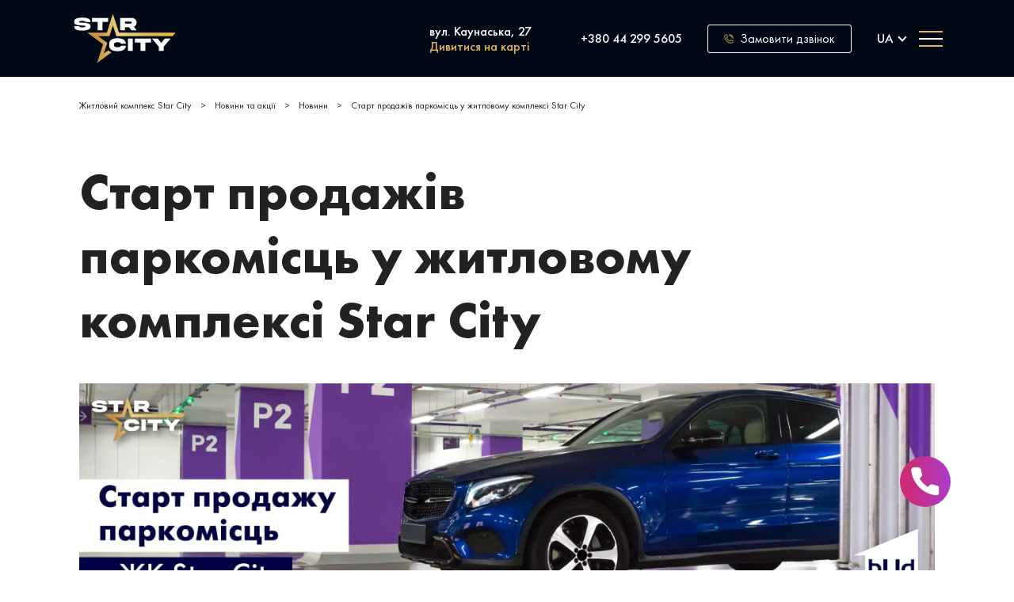

--- FILE ---
content_type: text/html; charset=UTF-8
request_url: https://star-city.kiev.ua/start-prodazhiv-parkomists-u-zhytlovomu-kompleksi-star-city/
body_size: 16741
content:
<!doctype html>
<html lang="uk">
<head>
  <meta charset="utf-8">
  <meta http-equiv="x-ua-compatible" content="ie=edge">
  <meta name="viewport" content="width=device-width, initial-scale=1, shrink-to-fit=no, height=device-height">
  <meta name="apple-mobile-web-app-capable" content="yes" />
  <link rel="icon" href="https://star-city.kiev.ua/wp-content/themes/starcity/resources/assets/img/favicon.png" />

  <!-- Google Tag Manager -->
  <script>(function(w,d,s,l,i){w[l]=w[l]||[];w[l].push({'gtm.start':
  new Date().getTime(),event:'gtm.js'});var f=d.getElementsByTagName(s)[0],
  j=d.createElement(s),dl=l!='dataLayer'?'&l='+l:'';j.async=true;j.src=
  'https://www.googletagmanager.com/gtm.js?id='+i+dl;f.parentNode.insertBefore(j,f);
  })(window,document,'script','dataLayer','GTM-P29QXVS');</script>
  <!-- End Google Tag Manager -->

  <meta name='robots' content='index, follow, max-image-preview:large, max-snippet:-1, max-video-preview:-1' />

	<!-- This site is optimized with the Yoast SEO plugin v17.7.1 - https://yoast.com/wordpress/plugins/seo/ -->
	<title>Старт продажів паркомісць у житловому комплексі Star City - Житловий комплекс Star City</title>
	<meta name="description" content="Житловий комплекс Star City. Комфорт-клас з концепцією місто в «місто в місті» в Дніпровському районі Києва. ЖК з власним парком на території 7,7 га." />
	<link rel="canonical" href="https://star-city.kiev.ua/start-prodazhiv-parkomists-u-zhytlovomu-kompleksi-star-city/" />
	<meta property="og:locale" content="uk_UA" />
	<meta property="og:type" content="article" />
	<meta property="og:title" content="Старт продажів паркомісць у житловому комплексі Star City - Житловий комплекс Star City" />
	<meta property="og:description" content="Житловий комплекс Star City. Комфорт-клас з концепцією місто в «місто в місті» в Дніпровському районі Києва. ЖК з власним парком на території 7,7 га." />
	<meta property="og:url" content="https://star-city.kiev.ua/start-prodazhiv-parkomists-u-zhytlovomu-kompleksi-star-city/" />
	<meta property="og:site_name" content="Житловий комплекс Star City" />
	<meta property="article:published_time" content="2023-10-01T09:03:39+00:00" />
	<meta property="article:modified_time" content="2025-10-21T12:31:46+00:00" />
	<meta property="og:image" content="https://star-city.kiev.ua/wp-content/uploads/2023/09/1_1240-scaled.jpg" />
	<meta property="og:image:width" content="2560" />
	<meta property="og:image:height" content="692" />
	<meta name="twitter:card" content="summary_large_image" />
	<meta name="twitter:label1" content="Автор" />
	<meta name="twitter:data1" content="admin" />
	<script type="application/ld+json" class="yoast-schema-graph">{"@context":"https://schema.org","@graph":[{"@type":"Organization","@id":"https://star-city.kiev.ua/#organization","name":"\u0416\u0438\u0442\u043b\u043e\u0432\u0438\u0439 \u043a\u043e\u043c\u043f\u043b\u0435\u043a\u0441 Star City","url":"https://star-city.kiev.ua/","sameAs":[],"logo":{"@type":"ImageObject","@id":"https://star-city.kiev.ua/#logo","inLanguage":"uk","url":"https://star-city.kiev.ua/wp-content/uploads/2024/04/Group-35.png","contentUrl":"https://star-city.kiev.ua/wp-content/uploads/2024/04/Group-35.png","width":300,"height":300,"caption":"\u0416\u0438\u0442\u043b\u043e\u0432\u0438\u0439 \u043a\u043e\u043c\u043f\u043b\u0435\u043a\u0441 Star City"},"image":{"@id":"https://star-city.kiev.ua/#logo"}},{"@type":"WebSite","@id":"https://star-city.kiev.ua/#website","url":"https://star-city.kiev.ua/","name":"\u0416\u0438\u0442\u043b\u043e\u0432\u0438\u0439 \u043a\u043e\u043c\u043f\u043b\u0435\u043a\u0441 Star City","description":"","publisher":{"@id":"https://star-city.kiev.ua/#organization"},"potentialAction":[{"@type":"SearchAction","target":{"@type":"EntryPoint","urlTemplate":"https://star-city.kiev.ua/?s={search_term_string}"},"query-input":"required name=search_term_string"}],"inLanguage":"uk"},{"@type":"ImageObject","@id":"https://star-city.kiev.ua/start-prodazhiv-parkomists-u-zhytlovomu-kompleksi-star-city/#primaryimage","inLanguage":"uk","url":"https://star-city.kiev.ua/wp-content/uploads/2023/09/1_1240-scaled.jpg","contentUrl":"https://star-city.kiev.ua/wp-content/uploads/2023/09/1_1240-scaled.jpg","width":2560,"height":692},{"@type":"WebPage","@id":"https://star-city.kiev.ua/start-prodazhiv-parkomists-u-zhytlovomu-kompleksi-star-city/#webpage","url":"https://star-city.kiev.ua/start-prodazhiv-parkomists-u-zhytlovomu-kompleksi-star-city/","name":"\u0421\u0442\u0430\u0440\u0442 \u043f\u0440\u043e\u0434\u0430\u0436\u0456\u0432 \u043f\u0430\u0440\u043a\u043e\u043c\u0456\u0441\u0446\u044c \u0443 \u0436\u0438\u0442\u043b\u043e\u0432\u043e\u043c\u0443 \u043a\u043e\u043c\u043f\u043b\u0435\u043a\u0441\u0456 Star City - \u0416\u0438\u0442\u043b\u043e\u0432\u0438\u0439 \u043a\u043e\u043c\u043f\u043b\u0435\u043a\u0441 Star City","isPartOf":{"@id":"https://star-city.kiev.ua/#website"},"primaryImageOfPage":{"@id":"https://star-city.kiev.ua/start-prodazhiv-parkomists-u-zhytlovomu-kompleksi-star-city/#primaryimage"},"datePublished":"2023-10-01T09:03:39+00:00","dateModified":"2025-10-21T12:31:46+00:00","description":"\u0416\u0438\u0442\u043b\u043e\u0432\u0438\u0439 \u043a\u043e\u043c\u043f\u043b\u0435\u043a\u0441 Star City. \u041a\u043e\u043c\u0444\u043e\u0440\u0442-\u043a\u043b\u0430\u0441 \u0437 \u043a\u043e\u043d\u0446\u0435\u043f\u0446\u0456\u0454\u044e \u043c\u0456\u0441\u0442\u043e \u0432 \u00ab\u043c\u0456\u0441\u0442\u043e \u0432 \u043c\u0456\u0441\u0442\u0456\u00bb \u0432 \u0414\u043d\u0456\u043f\u0440\u043e\u0432\u0441\u044c\u043a\u043e\u043c\u0443 \u0440\u0430\u0439\u043e\u043d\u0456 \u041a\u0438\u0454\u0432\u0430. \u0416\u041a \u0437 \u0432\u043b\u0430\u0441\u043d\u0438\u043c \u043f\u0430\u0440\u043a\u043e\u043c \u043d\u0430 \u0442\u0435\u0440\u0438\u0442\u043e\u0440\u0456\u0457 7,7 \u0433\u0430.","breadcrumb":{"@id":"https://star-city.kiev.ua/start-prodazhiv-parkomists-u-zhytlovomu-kompleksi-star-city/#breadcrumb"},"inLanguage":"uk","potentialAction":[{"@type":"ReadAction","target":["https://star-city.kiev.ua/start-prodazhiv-parkomists-u-zhytlovomu-kompleksi-star-city/"]}]},{"@type":"BreadcrumbList","@id":"https://star-city.kiev.ua/start-prodazhiv-parkomists-u-zhytlovomu-kompleksi-star-city/#breadcrumb","itemListElement":[{"@type":"ListItem","position":1,"name":"Home","item":"https://star-city.kiev.ua/"},{"@type":"ListItem","position":2,"name":"\u041d\u043e\u0432\u043e\u0441\u0442\u0438 \u0438 \u0430\u043a\u0446\u0438\u0438","item":"https://star-city.kiev.ua/ru/news/"},{"@type":"ListItem","position":3,"name":"\u0421\u0442\u0430\u0440\u0442 \u043f\u0440\u043e\u0434\u0430\u0436\u0456\u0432 \u043f\u0430\u0440\u043a\u043e\u043c\u0456\u0441\u0446\u044c \u0443 \u0436\u0438\u0442\u043b\u043e\u0432\u043e\u043c\u0443 \u043a\u043e\u043c\u043f\u043b\u0435\u043a\u0441\u0456 Star City"}]},{"@type":"Article","@id":"https://star-city.kiev.ua/start-prodazhiv-parkomists-u-zhytlovomu-kompleksi-star-city/#article","isPartOf":{"@id":"https://star-city.kiev.ua/start-prodazhiv-parkomists-u-zhytlovomu-kompleksi-star-city/#webpage"},"author":{"@id":"https://star-city.kiev.ua/#/schema/person/f66928b2f749cd4e201d9ac4fc805b41"},"headline":"\u0421\u0442\u0430\u0440\u0442 \u043f\u0440\u043e\u0434\u0430\u0436\u0456\u0432 \u043f\u0430\u0440\u043a\u043e\u043c\u0456\u0441\u0446\u044c \u0443 \u0436\u0438\u0442\u043b\u043e\u0432\u043e\u043c\u0443 \u043a\u043e\u043c\u043f\u043b\u0435\u043a\u0441\u0456 Star City","datePublished":"2023-10-01T09:03:39+00:00","dateModified":"2025-10-21T12:31:46+00:00","mainEntityOfPage":{"@id":"https://star-city.kiev.ua/start-prodazhiv-parkomists-u-zhytlovomu-kompleksi-star-city/#webpage"},"wordCount":6,"publisher":{"@id":"https://star-city.kiev.ua/#organization"},"image":{"@id":"https://star-city.kiev.ua/start-prodazhiv-parkomists-u-zhytlovomu-kompleksi-star-city/#primaryimage"},"thumbnailUrl":"https://star-city.kiev.ua/wp-content/uploads/2023/09/1_1240-scaled.jpg","articleSection":["\u041d\u043e\u0432\u0438\u043d\u0438"],"inLanguage":"uk"},{"@type":"Person","@id":"https://star-city.kiev.ua/#/schema/person/f66928b2f749cd4e201d9ac4fc805b41","name":"admin","image":{"@type":"ImageObject","@id":"https://star-city.kiev.ua/#personlogo","inLanguage":"uk","url":"https://secure.gravatar.com/avatar/5892d41facb238514e2c8921dad74da1?s=96&d=mm&r=g","contentUrl":"https://secure.gravatar.com/avatar/5892d41facb238514e2c8921dad74da1?s=96&d=mm&r=g","caption":"admin"},"url":"https://star-city.kiev.ua/author/admin/"}]}</script>
	<!-- / Yoast SEO plugin. -->


<link rel='stylesheet' id='wp-block-library-css'  href='https://star-city.kiev.ua/wp-includes/css/dist/block-library/style.min.css?ver=5.8.12' type='text/css' media='all' />
<link rel='stylesheet' id='contact-form-7-css'  href='https://star-city.kiev.ua/wp-content/plugins/contact-form-7/includes/css/styles.css?ver=5.5.3' type='text/css' media='all' />
<link rel='stylesheet' id='wpa-css-css'  href='https://star-city.kiev.ua/wp-content/plugins/honeypot/includes/css/wpa.css?ver=2.3.04' type='text/css' media='all' />
<link rel='stylesheet' id='wpm-main-css'  href='//star-city.kiev.ua/wp-content/plugins/wp-multilang/assets/styles/main.min.css?ver=2.4.1' type='text/css' media='all' />
<link rel='stylesheet' id='wp-pagenavi-css'  href='https://star-city.kiev.ua/wp-content/plugins/wp-pagenavi/pagenavi-css.css?ver=2.70' type='text/css' media='all' />
<link rel='stylesheet' id='sage/vue-css'  href='https://star-city.kiev.ua/wp-content/themes/starcity/dist/styles/vue.css?ver=1768499303.3612' type='text/css' media='all' />
<link rel='stylesheet' id='sage/main-css'  href='https://star-city.kiev.ua/wp-content/themes/starcity/dist/styles/main.css?ver=1768499303.3612' type='text/css' media='all' />
<script type='text/javascript' id='jquery-core-js-extra'>
/* <![CDATA[ */
var paths = {"dist":{"manifest":"\/var\/www\/html\/wp-content\/themes\/starcity\/dist\/assets.json","uri":"https:\/\/star-city.kiev.ua\/wp-content\/themes\/starcity\/dist","sources":{"uri":"https:\/\/star-city.kiev.ua\/wp-content\/themes\/starcity\/resources\/assets\/","path":"\/var\/www\/html\/wp-content\/themes\/starcity\/resources\/assets\/"}},"theme":{"dir":"\/var\/www\/html\/wp-content\/themes\/starcity","uri":"https:\/\/star-city.kiev.ua\/wp-content\/themes\/starcity"},"assets":{"uri":"https:\/\/star-city.kiev.ua\/wp-content\/themes\/starcity\/resources\/assets\/","path":"\/var\/www\/html\/wp-content\/themes\/starcity\/resources\/assets\/"}};
/* ]]> */
</script>
<script type='text/javascript' src='https://star-city.kiev.ua/wp-includes/js/jquery/jquery.min.js?ver=3.6.0' id='jquery-core-js'></script>
<script type='text/javascript' src='https://star-city.kiev.ua/wp-includes/js/jquery/jquery-migrate.min.js?ver=3.3.2' id='jquery-migrate-js'></script>
<link rel="https://api.w.org/" href="https://star-city.kiev.ua/wp-json/" /><link rel="alternate" type="application/json" href="https://star-city.kiev.ua/wp-json/wp/v2/posts/6024" /><link rel="EditURI" type="application/rsd+xml" title="RSD" href="https://star-city.kiev.ua/xmlrpc.php?rsd" />
<link rel="wlwmanifest" type="application/wlwmanifest+xml" href="https://star-city.kiev.ua/wp-includes/wlwmanifest.xml" /> 
<meta name="generator" content="WordPress 5.8.12" />
<link rel='shortlink' href='https://star-city.kiev.ua/?p=6024' />
<link rel="alternate" type="application/json+oembed" href="https://star-city.kiev.ua/wp-json/oembed/1.0/embed?url=https%3A%2F%2Fstar-city.kiev.ua%2Fstart-prodazhiv-parkomists-u-zhytlovomu-kompleksi-star-city%2F" />
<link rel="alternate" type="text/xml+oembed" href="https://star-city.kiev.ua/wp-json/oembed/1.0/embed?url=https%3A%2F%2Fstar-city.kiev.ua%2Fstart-prodazhiv-parkomists-u-zhytlovomu-kompleksi-star-city%2F&#038;format=xml" />
<script>window.hide_langs = []
</script><link rel="alternate" hreflang="ru-ru" href="https://star-city.kiev.ua/ru/start-prodazhiv-parkomists-u-zhytlovomu-kompleksi-star-city/"/>
<link rel="alternate" hreflang="x-default" href="https://star-city.kiev.ua/start-prodazhiv-parkomists-u-zhytlovomu-kompleksi-star-city/"/>
<link rel="alternate" hreflang="uk-ua" href="https://star-city.kiev.ua/start-prodazhiv-parkomists-u-zhytlovomu-kompleksi-star-city/"/>
<style type="text/css">.recentcomments a{display:inline !important;padding:0 !important;margin:0 !important;}</style><link rel="icon" href="https://star-city.kiev.ua/wp-content/uploads/2020/01/favicon.png" sizes="32x32" />
<link rel="icon" href="https://star-city.kiev.ua/wp-content/uploads/2020/01/favicon.png" sizes="192x192" />
<link rel="apple-touch-icon" href="https://star-city.kiev.ua/wp-content/uploads/2020/01/favicon.png" />
<meta name="msapplication-TileImage" content="https://star-city.kiev.ua/wp-content/uploads/2020/01/favicon.png" />
		<style type="text/css" id="wp-custom-css">
			.news-list .img-wrap img {
	height: 100%;
}		</style>
		</head>
<body class="post-template-default single single-post postid-6024 single-format-standard language-ua start-prodazhiv-parkomists-u-zhytlovomu-kompleksi-star-city app-data index-data singular-data single-data single-post-data single-post-start-prodazhiv-parkomists-u-zhytlovomu-kompleksi-star-city-data">

<!-- Google Tag Manager (noscript) -->
<noscript><iframe src="https://www.googletagmanager.com/ns.html?id=GTM-P29QXVS"
height="0" width="0" style="display:none;visibility:hidden"></iframe></noscript>
<!-- End Google Tag Manager (noscript) -->

<div class="wrapper" role="document">
    <header class="header  p_relative ">
  <div class="container">
    <div class="row">
      <div class="mobile" >
                  <a class="brand" href="https://star-city.kiev.ua/"><img src="https://star-city.kiev.ua/wp-content/uploads/2020/12/135x100_star_city.png" alt="">
</a>
              </div>

      <div class="menu-container">
        <div class="menu-container__inner-container">
          <div class="menu-container__brand">
                          <a class="menu-container__logo" href="https://star-city.kiev.ua/"><img src="https://star-city.kiev.ua/wp-content/uploads/2020/12/135x100_star_city.png" alt="">
</a>
                      </div>












        </div>


        <div class="menu-container__content">
          <div class="menu-container__content-group">
            <div class="menu-container__address">
              <span>вул. Каунаська, 27</span>
            </div>
            <div class="menu-container__content-link">
              <a href="https://star-city.kiev.ua/contacts/">Дивитися на карті</a>
            </div>
          </div>

          <div class="menu-container__content-phone">
            <a class="menu-container__phone-number ad_saver_phone" href="tel:+ 38 (044) 298 67 40">+ 38 (044) 298 67 40</a>
          </div>
        </div>

        <div class="menu-container__callback">



          <button class="btn call-btn" data-click="adSaverFeedback">
            <?xml version="1.0"?>
<svg xmlns="http://www.w3.org/2000/svg" width="24" height="24" viewBox="0 0 24 24" fill="none">
<path fill-rule="evenodd" clip-rule="evenodd" d="M16.1235 2.50866C14.8364 2.16378 13.4812 2.16378 12.1941 2.50866C11.794 2.61587 11.3827 2.37843 11.2755 1.97833C11.1683 1.57823 11.4057 1.16698 11.8058 1.05977C13.3473 0.646743 14.9703 0.646743 16.5117 1.05977C18.0532 1.4728 19.4587 2.2843 20.5872 3.41272C21.7156 4.54114 22.5271 5.94671 22.9401 7.48815C23.3531 9.0296 23.3531 10.6526 22.9401 12.1941C22.8329 12.5942 22.4216 12.8316 22.0215 12.7244C21.6215 12.6172 21.384 12.2059 21.4912 11.8058C21.8361 10.5187 21.8361 9.16349 21.4912 7.87638C21.1463 6.58927 20.4687 5.41561 19.5265 4.47338C18.5843 3.53115 17.4106 2.85354 16.1235 2.50866ZM3.962 2.67539L2.47516 4.16393C2.47516 4.16393 2.45735 4.18891 2.43064 4.24315C2.39637 4.31274 2.36185 4.40006 2.32994 4.49381C2.29868 4.58568 2.27369 4.67252 2.2565 4.73681C2.25428 4.7451 2.25221 4.75296 2.25029 4.76033C2.22402 9.27133 4.00183 13.6132 7.19379 16.805C10.3958 20.0079 14.7528 21.7862 19.2792 21.7493C19.2792 21.7493 19.3027 21.7466 19.3461 21.737C19.4032 21.7243 19.4747 21.7041 19.5497 21.6771C19.625 21.6499 19.694 21.6193 19.7495 21.5887C19.7769 21.5737 19.7978 21.5604 19.8129 21.5497C19.8265 21.54 19.8327 21.5342 19.8327 21.5342L21.3247 20.0418C21.4774 19.8892 21.6214 19.626 21.6974 19.304C21.7733 18.9822 21.7623 18.6817 21.6938 18.4757L21.5896 18.162C21.5154 17.9407 21.3342 17.6648 21.0711 17.416C20.8077 17.1669 20.5237 17.0027 20.3013 16.9424L17.5401 16.1884C17.3222 16.129 17.0053 16.1303 16.6693 16.2177C16.3328 16.3051 16.0603 16.4571 15.9048 16.6126L14.5992 17.9182L14.1801 17.8048C10.2952 16.7543 7.24742 13.7071 6.19864 9.81914L6.08565 9.40028L7.39082 8.09503C7.54662 7.93908 7.69872 7.66669 7.78612 7.33114C7.87343 6.99593 7.8748 6.67986 7.81539 6.46211L7.06288 3.70097C7.00198 3.47747 6.8371 3.19285 6.58774 2.92939C6.33842 2.66598 6.06303 2.48539 5.84257 2.41194L5.84055 2.41127L5.52769 2.30605C5.32224 2.23788 5.02182 2.22666 4.70048 2.30247C4.3789 2.37833 4.1153 2.52247 3.962 2.67539ZM1.50105 4.66624C0.769294 4.50182 0.769337 4.50163 0.769337 4.50163L0.769756 4.49977L0.77048 4.4966L0.772705 4.48699L0.780237 4.45547C0.786604 4.42933 0.795713 4.39306 0.807428 4.34926C0.830658 4.2624 0.865116 4.14221 0.909927 4.01054C0.954099 3.88075 1.01229 3.72802 1.08498 3.58042C1.15247 3.44338 1.25629 3.26084 1.40867 3.1091L2.90142 1.61464C3.29631 1.22033 3.83236 0.966093 4.35607 0.842544C4.87978 0.718996 5.47207 0.706517 6.00169 0.882914L6.00375 0.883599L6.31665 0.988831C6.83098 1.16044 7.30797 1.50824 7.67714 1.89828C8.04654 2.28855 8.3675 2.78321 8.51011 3.3066L9.26248 6.06725C9.40716 6.59764 9.3734 7.18817 9.23769 7.70921C9.10208 8.22989 8.84322 8.76373 8.45179 9.15539L7.7675 9.83971C8.73163 12.8789 11.1231 15.2702 14.1603 16.2359L14.8441 15.552C15.2361 15.16 15.7711 14.9013 16.292 14.7659C16.8135 14.6304 17.4043 14.5967 17.9344 14.7411L20.6941 15.4947C21.2171 15.6366 21.7116 15.9572 22.1018 16.3262C22.4922 16.6954 22.84 17.1715 23.0121 17.6862L23.1172 18.0025C23.2933 18.5322 23.2809 19.1246 23.1573 19.6484C23.0337 20.1721 22.7802 20.7076 22.3855 21.1023L20.8918 22.5964L20.8903 22.5979C20.6407 22.8461 20.3026 23 20.0592 23.0879C19.8205 23.1741 19.5251 23.2491 19.2919 23.2493C14.3645 23.2896 9.62037 21.3539 6.13307 17.8656C2.63473 14.3674 0.697212 9.60219 0.751095 4.65806L0.751956 4.57898L0.769337 4.50163L1.50105 4.66624ZM19.2919 23.2493L19.2874 23.2492L19.2901 22.4992L19.2964 23.2492L19.2919 23.2493ZM12.8653 3.92306C12.8653 3.50885 13.2011 3.17306 13.6153 3.17306C14.5494 3.17306 15.4762 3.33396 16.3436 3.64832C17.2109 3.96268 18.0049 4.42553 18.6782 5.01459C19.3516 5.60382 19.8919 6.3088 20.2628 7.09235C20.634 7.87632 20.8268 8.72091 20.8268 9.57687C20.8268 9.99109 20.491 10.3269 20.0768 10.3269C19.6626 10.3269 19.3268 9.99109 19.3268 9.57687C19.3268 8.9479 19.1854 8.32209 18.9071 7.73415C18.6286 7.1458 18.217 6.60424 17.6904 6.14346C17.1636 5.68251 16.533 5.31245 15.8325 5.05855C15.1319 4.80464 14.3783 4.67306 13.6153 4.67306C13.2011 4.67306 12.8653 4.33728 12.8653 3.92306Z" fill="#E6B357"/>
</svg>
            <span>Замовити дзвінок</span>
          </button>

          <div class="menu-container__language">
                          <div class="header__switches">
                <ul class="wpm-language-switcher switcher-dropdown">
	<li class="item-language-main item-language-ua">
				<span>
																<span>ua</span>
									</span>
		<ul class="language-dropdown">
							<li class="item-language-ru">
					<a href="https://star-city.kiev.ua/ru/start-prodazhiv-parkomists-u-zhytlovomu-kompleksi-star-city/" data-lang="ru">
																			<span>ru</span>
											</a>
				</li>
					</ul>
	</li>
</ul>
              </div>
                      </div>

          <input type='checkbox' id='menu-hamburger'  />
          <label class='toggle-btn toggle-btn__cross' for='menu-hamburger'>
            <div class="bar"></div>
            <div class="bar"></div>
            <div class="bar"></div>
          </label>

          <nav class="nav-primary nav-primary-mobile">





















            <div class="header-content">
              <div class="header-content__menu">
                <ul class="header_menu">
  https://star-city.kiev.ua/start-prodazhiv-parkomists-u-zhytlovomu-kompleksi-star-city/                <li class="header_menu-item  hm_id2">
                  <a class="nav__link" href="https://star-city.kiev.ua/" data-scroll="https://star-city.kiev.ua/" title="Головна">Головна</a>
        
              </li>
                <li class="header_menu-item  hm_id253">
                  <a class="nav__link" href="https://star-city.kiev.ua/about/" data-scroll="https://star-city.kiev.ua/about/" title="Про комплекс">Про комплекс</a>
        
              </li>
                <li class="header_menu-item  hm_id1002">
                  <a class="nav__link" href="https://star-city.kiev.ua/usloviya-pokupki/" data-scroll="https://star-city.kiev.ua/usloviya-pokupki/" title="Умови придбання">Умови придбання</a>
        
              </li>
                <li class="header_menu-item  hm_id983">
                  <a class="nav__link" href="https://star-city.kiev.ua/gallery/" data-scroll="https://star-city.kiev.ua/gallery/" title="Галерея">Галерея</a>
        
              </li>
                <li class="header_menu-item  hm_id263">
                  <a class="nav__link" href="https://star-city.kiev.ua/choose-apartment/" data-scroll="https://star-city.kiev.ua/choose-apartment/" title="Вибір планувань">Вибір планувань</a>
        
                  <div class="arrow"></div>
          <div class="submenu">
            <ul class="submenu-list">
                              <li>
                  <a class="nav__link" href="/ua/choose-apartment/?rooms=1" data-scroll="/ua/choose-apartment/?rooms=1" title="Однокімнатні квартири">Однокімнатні квартири</a>
                </li>
                              <li>
                  <a class="nav__link" href="/ua/choose-apartment/?rooms=2" data-scroll="/ua/choose-apartment/?rooms=2" title="Двокімнатні квартири">Двокімнатні квартири</a>
                </li>
                              <li>
                  <a class="nav__link" href="/ua/choose-apartment/?rooms=3" data-scroll="/ua/choose-apartment/?rooms=3" title="Трикімнатні квартири">Трикімнатні квартири</a>
                </li>
                          </ul>
          </div>
              </li>
                <li class="header_menu-item  hm_id255">
                  <a class="nav__link" href="https://star-city.kiev.ua/documents/" data-scroll="https://star-city.kiev.ua/documents/" title="Документи">Документи</a>
        
              </li>
                <li class="header_menu-item  hm_id274">
                  <a class="nav__link" href="https://star-city.kiev.ua/news/" data-scroll="https://star-city.kiev.ua/news/" title="Новини та акції">Новини та акції</a>
        
              </li>
                <li class="header_menu-item  hm_id1010">
                  <a class="nav__link" href="https://star-city.kiev.ua/progress/" data-scroll="https://star-city.kiev.ua/progress/" title="Хід будівництва">Хід будівництва</a>
        
              </li>
                <li class="header_menu-item  hm_id257">
                  <a class="nav__link" href="https://star-city.kiev.ua/contacts/" data-scroll="https://star-city.kiev.ua/contacts/" title="Контакти">Контакти</a>
        
              </li>
      </ul>

                <div class="buttom-contact">
                  <a class="menu-container__phone-number menu-container__phone-number_mobile ad_saver_phone" href="tel:+ 38 (044) 298 67 40">+ 38 (044) 298 67 40</a>
                  <button class="btn call-btn call-btn_mobile" data-click="adSaverFeedback">
                    <?xml version="1.0"?>
<svg xmlns="http://www.w3.org/2000/svg" width="24" height="24" viewBox="0 0 24 24" fill="none">
<path fill-rule="evenodd" clip-rule="evenodd" d="M16.1235 2.50866C14.8364 2.16378 13.4812 2.16378 12.1941 2.50866C11.794 2.61587 11.3827 2.37843 11.2755 1.97833C11.1683 1.57823 11.4057 1.16698 11.8058 1.05977C13.3473 0.646743 14.9703 0.646743 16.5117 1.05977C18.0532 1.4728 19.4587 2.2843 20.5872 3.41272C21.7156 4.54114 22.5271 5.94671 22.9401 7.48815C23.3531 9.0296 23.3531 10.6526 22.9401 12.1941C22.8329 12.5942 22.4216 12.8316 22.0215 12.7244C21.6215 12.6172 21.384 12.2059 21.4912 11.8058C21.8361 10.5187 21.8361 9.16349 21.4912 7.87638C21.1463 6.58927 20.4687 5.41561 19.5265 4.47338C18.5843 3.53115 17.4106 2.85354 16.1235 2.50866ZM3.962 2.67539L2.47516 4.16393C2.47516 4.16393 2.45735 4.18891 2.43064 4.24315C2.39637 4.31274 2.36185 4.40006 2.32994 4.49381C2.29868 4.58568 2.27369 4.67252 2.2565 4.73681C2.25428 4.7451 2.25221 4.75296 2.25029 4.76033C2.22402 9.27133 4.00183 13.6132 7.19379 16.805C10.3958 20.0079 14.7528 21.7862 19.2792 21.7493C19.2792 21.7493 19.3027 21.7466 19.3461 21.737C19.4032 21.7243 19.4747 21.7041 19.5497 21.6771C19.625 21.6499 19.694 21.6193 19.7495 21.5887C19.7769 21.5737 19.7978 21.5604 19.8129 21.5497C19.8265 21.54 19.8327 21.5342 19.8327 21.5342L21.3247 20.0418C21.4774 19.8892 21.6214 19.626 21.6974 19.304C21.7733 18.9822 21.7623 18.6817 21.6938 18.4757L21.5896 18.162C21.5154 17.9407 21.3342 17.6648 21.0711 17.416C20.8077 17.1669 20.5237 17.0027 20.3013 16.9424L17.5401 16.1884C17.3222 16.129 17.0053 16.1303 16.6693 16.2177C16.3328 16.3051 16.0603 16.4571 15.9048 16.6126L14.5992 17.9182L14.1801 17.8048C10.2952 16.7543 7.24742 13.7071 6.19864 9.81914L6.08565 9.40028L7.39082 8.09503C7.54662 7.93908 7.69872 7.66669 7.78612 7.33114C7.87343 6.99593 7.8748 6.67986 7.81539 6.46211L7.06288 3.70097C7.00198 3.47747 6.8371 3.19285 6.58774 2.92939C6.33842 2.66598 6.06303 2.48539 5.84257 2.41194L5.84055 2.41127L5.52769 2.30605C5.32224 2.23788 5.02182 2.22666 4.70048 2.30247C4.3789 2.37833 4.1153 2.52247 3.962 2.67539ZM1.50105 4.66624C0.769294 4.50182 0.769337 4.50163 0.769337 4.50163L0.769756 4.49977L0.77048 4.4966L0.772705 4.48699L0.780237 4.45547C0.786604 4.42933 0.795713 4.39306 0.807428 4.34926C0.830658 4.2624 0.865116 4.14221 0.909927 4.01054C0.954099 3.88075 1.01229 3.72802 1.08498 3.58042C1.15247 3.44338 1.25629 3.26084 1.40867 3.1091L2.90142 1.61464C3.29631 1.22033 3.83236 0.966093 4.35607 0.842544C4.87978 0.718996 5.47207 0.706517 6.00169 0.882914L6.00375 0.883599L6.31665 0.988831C6.83098 1.16044 7.30797 1.50824 7.67714 1.89828C8.04654 2.28855 8.3675 2.78321 8.51011 3.3066L9.26248 6.06725C9.40716 6.59764 9.3734 7.18817 9.23769 7.70921C9.10208 8.22989 8.84322 8.76373 8.45179 9.15539L7.7675 9.83971C8.73163 12.8789 11.1231 15.2702 14.1603 16.2359L14.8441 15.552C15.2361 15.16 15.7711 14.9013 16.292 14.7659C16.8135 14.6304 17.4043 14.5967 17.9344 14.7411L20.6941 15.4947C21.2171 15.6366 21.7116 15.9572 22.1018 16.3262C22.4922 16.6954 22.84 17.1715 23.0121 17.6862L23.1172 18.0025C23.2933 18.5322 23.2809 19.1246 23.1573 19.6484C23.0337 20.1721 22.7802 20.7076 22.3855 21.1023L20.8918 22.5964L20.8903 22.5979C20.6407 22.8461 20.3026 23 20.0592 23.0879C19.8205 23.1741 19.5251 23.2491 19.2919 23.2493C14.3645 23.2896 9.62037 21.3539 6.13307 17.8656C2.63473 14.3674 0.697212 9.60219 0.751095 4.65806L0.751956 4.57898L0.769337 4.50163L1.50105 4.66624ZM19.2919 23.2493L19.2874 23.2492L19.2901 22.4992L19.2964 23.2492L19.2919 23.2493ZM12.8653 3.92306C12.8653 3.50885 13.2011 3.17306 13.6153 3.17306C14.5494 3.17306 15.4762 3.33396 16.3436 3.64832C17.2109 3.96268 18.0049 4.42553 18.6782 5.01459C19.3516 5.60382 19.8919 6.3088 20.2628 7.09235C20.634 7.87632 20.8268 8.72091 20.8268 9.57687C20.8268 9.99109 20.491 10.3269 20.0768 10.3269C19.6626 10.3269 19.3268 9.99109 19.3268 9.57687C19.3268 8.9479 19.1854 8.32209 18.9071 7.73415C18.6286 7.1458 18.217 6.60424 17.6904 6.14346C17.1636 5.68251 16.533 5.31245 15.8325 5.05855C15.1319 4.80464 14.3783 4.67306 13.6153 4.67306C13.2011 4.67306 12.8653 4.33728 12.8653 3.92306Z" fill="#E6B357"/>
</svg>
                    <span>Замовити дзвінок</span>
                  </button>
                </div>
              </div>

            </div>

          </nav>
        </div>




      </div>
    </div>
  </div>
</header>




  <main class="main">
    
     <section class="article" id="article">
    <div class="container">
      <div class="breadcrumbs" typeof="BreadcrumbList" vocab="https://schema.org/">
  <!-- Breadcrumb NavXT 6.6.0 -->
<span property="itemListElement" typeof="ListItem"><a property="item" typeof="WebPage" title="Перейти к Житловий комплекс Star City." href="https://star-city.kiev.ua" class="home" ><span property="name">Житловий комплекс Star City</span></a><meta property="position" content="1"></span><span class="spacer">&gt; </span><span property="itemListElement" typeof="ListItem"><a property="item" typeof="WebPage" title="Перейти к Новини та акції." href="https://star-city.kiev.ua/news/" class="post-root post post-post" ><span property="name">Новини та акції</span></a><meta property="position" content="2"></span><span class="spacer">&gt; </span><span property="itemListElement" typeof="ListItem"><a property="item" typeof="WebPage" title="Перейти к архиву рубрики Новини." href="https://star-city.kiev.ua/category/news/" class="taxonomy category" ><span property="name">Новини</span></a><meta property="position" content="3"></span><span class="spacer">&gt; </span><span property="itemListElement" typeof="ListItem"><span property="name" class="post post-post current-item">Старт продажів паркомісць у житловому комплексі Star City</span><meta property="url" content="https://star-city.kiev.ua/start-prodazhiv-parkomists-u-zhytlovomu-kompleksi-star-city/"><meta property="position" content="4"></span></div>

<div class="page-header">

      <h1>Старт продажів паркомісць у житловому комплексі Star City</h1>
   
</div>
      <div class="article__thumbnail">
        <img src="https://star-city.kiev.ua/wp-content/uploads/2023/09/1_1240-scaled.jpg" title="Старт продажів паркомісць у житловому комплексі Star City" />
      </div>
      <div class="article__wrapper">
        <div class="content-wrap content-wrap--before">
                  </div>
                <div class="content-wrap content-wrap--main">
          <p><span style="font-size: 18pt;">У житловому комплексі Star City почався продаж паркомісць у підземному паркінгу.</span></p>
<p><span style="font-size: 18pt;">Паркомісця можна придбати при 100% оплаті або у розстрочку.</span></p>
<p><span style="font-size: 18pt;">Детальну інформацію ви можете дізнатись у відділі продажу за адресою:<br />
📍м. Київ, вул. Каунаська, 27.</span></p>
<p><span style="font-size: 18pt;">Актуальні акції, новини будівництва та переваги житлових комплексів можна дізнатися в Telegram-каналі BudCapital <a href="https://t.me/budcapital_official">за посиланням.</a></span></p>

        </div>

        <div class="article__share">
                    <a class="share-link" href="http://www.facebook.com/sharer.php?u=https%3A%2F%2Fstar-city.kiev.ua%2Fstart-prodazhiv-parkomists-u-zhytlovomu-kompleksi-star-city%2F" target="_blank" rel="nofollow">
            <span class="icon"><?xml version="1.0"?>
<svg xmlns="http://www.w3.org/2000/svg" width="13" height="20" viewBox="0 0 13 20" fill="none">
<path d="M7.70127 20H4.31552C3.74999 20 3.28995 19.5648 3.28995 19.0298V11.8057H1.31463C0.7491 11.8057 0.289062 11.3704 0.289062 10.8356V7.74002C0.289062 7.20505 0.7491 6.76987 1.31463 6.76987H3.28995V5.21973C3.28995 3.68271 3.80015 2.37503 4.76523 1.43829C5.73466 0.497284 7.08945 0 8.68313 0L11.2653 0.00396727C11.8298 0.00488281 12.2891 0.440064 12.2891 0.974121V3.84827C12.2891 4.38324 11.8292 4.81842 11.2638 4.81842L9.52529 4.81903C8.99509 4.81903 8.86008 4.91959 8.8312 4.95041C8.78362 5.00153 8.727 5.14603 8.727 5.54504V6.76971H11.1332C11.3143 6.76971 11.4898 6.81198 11.6406 6.89163C11.966 7.0636 12.1682 7.38876 12.1682 7.74017L12.167 10.8357C12.167 11.3704 11.7069 11.8056 11.1414 11.8056H8.727V19.0298C8.727 19.5648 8.2668 20 7.70127 20ZM4.5294 18.8275H7.48738V11.2808C7.48738 10.9236 7.79467 10.6331 8.17212 10.6331H10.9275L10.9286 7.94235H8.17196C7.79451 7.94235 7.48738 7.65183 7.48738 7.29462V5.54504C7.48738 5.08698 7.53658 4.56604 7.9021 4.1745C8.34374 3.70117 9.03977 3.64655 9.52497 3.64655L11.0496 3.64594V1.17615L8.68216 1.17249C6.12098 1.17249 4.5294 2.72339 4.5294 5.21973V7.29462C4.5294 7.65167 4.22228 7.94235 3.84483 7.94235H1.52852V10.6331H3.84483C4.22228 10.6331 4.5294 10.9236 4.5294 11.2808V18.8275ZM11.2628 1.17645H11.263H11.2628Z" fill="white"/>
</svg>
</span>
            <span class="name">facebook</span>
          </a>
                    <a class="share-link" href="https://t.me/share/url?url=https%3A%2F%2Fstar-city.kiev.ua%2Fstart-prodazhiv-parkomists-u-zhytlovomu-kompleksi-star-city%2F&amp;text=&amp;to=" target="_blank" rel="nofollow">
            <span class="icon"></span>
            <span class="name">telegram</span>
          </a>
                  </div>
      </div>
    </div>
  </section>
  
<section class="news more-news" id="news">
  <div class="container">
    <div class="news__wrapper">
      <div class="section-header developer__header">
        <div class="section-header__number">02</div>
        <h2 class="section-header__title c-dark">Інші новини</h2>
      </div>
      <div class="news-wrap">
        <ul class="news-list">
          <li class="news-list__item">
        <a href="https://star-city.kiev.ua/povidomlennia-shchodo-terminiv-vvedennia-budynkiv-zhk-star-city-2/" class="news-list__link">
          <div class="category">Новини</div>
          <div class="img-wrap">
                        <img width="610" height="322" src="https://star-city.kiev.ua/wp-content/uploads/2025/12/Bez-imeni-4.jpg-610x322.webp" class="attachment-progress size-progress" alt="" loading="lazy" srcset="https://star-city.kiev.ua/wp-content/uploads/2025/12/Bez-imeni-4.jpg.webp 610w, https://star-city.kiev.ua/wp-content/uploads/2025/12/Bez-imeni-4.jpg-300x158.webp 300w" sizes="(max-width: 610px) 100vw, 610px" />
                      </div>
          <div class="content-wrap">
            <h3 class="news-title">
              Повідомлення щодо термінів введення будинків ЖК Star City
            </h3>
            <p class="news-desc">
              Шановні інвестори та майбутні власники квартир житлового комплексу Star City! Повідомляємо запланований термін введення будинків: Будинок №1 — IІ квартал&hellip;
            </p>
            <p class="news-date">
              06.01.2026
            </p>
          </div>
        </a>
      </li>
          <li class="news-list__item">
        <a href="https://star-city.kiev.ua/hrafik-roboty-viddilu-prodazhu-zhk-star-city-na-novorichni-sviata-2/" class="news-list__link">
          <div class="category">Акції</div>
          <div class="img-wrap">
                        <img width="610" height="322" src="https://star-city.kiev.ua/wp-content/uploads/2021/12/610-322_SC-_grafik_12-2021-bud.jpg" class="attachment-progress size-progress" alt="" loading="lazy" srcset="https://star-city.kiev.ua/wp-content/uploads/2021/12/610-322_SC-_grafik_12-2021-bud.jpg 610w, https://star-city.kiev.ua/wp-content/uploads/2021/12/610-322_SC-_grafik_12-2021-bud-300x158.jpg 300w" sizes="(max-width: 610px) 100vw, 610px" />
                      </div>
          <div class="content-wrap">
            <h3 class="news-title">
              Графік роботи відділу продажу ЖК Star City на новорічні свята
            </h3>
            <p class="news-desc">
              На Різдво та Новий рік відділ продажу ЖК Star City працює за наступним графіком: 🔹 25 грудня — працюємо в&hellip;
            </p>
            <p class="news-date">
              22.12.2025
            </p>
          </div>
        </a>
      </li>
      </ul>
      </div>
      <div class="btn-wrap">
        <a href="https://star-city.kiev.ua/news/" class="btn-action black-mood">
          <span class="btn-action__content" title="Дивитися всі новини"><span>Дивитися всі новини</span></span>
          <span class="btn-action__arrow"><span></span><span></span></span>
        </a>
      </div>
    </div>
  </div>
</section>

  </main>
  

  
    <footer class="footer">
  <div class="container">
    <div class="row footer__top-footer">
      <div class="col-md-4 col-lg-3 phone-block">
        <div class="phone-block__phone-number"><?xml version="1.0"?>
<svg xmlns="http://www.w3.org/2000/svg" width="24" height="24" viewBox="0 0 24 24" fill="none">
<path fill-rule="evenodd" clip-rule="evenodd" d="M16.1235 2.50866C14.8364 2.16378 13.4812 2.16378 12.1941 2.50866C11.794 2.61587 11.3827 2.37843 11.2755 1.97833C11.1683 1.57823 11.4057 1.16698 11.8058 1.05977C13.3473 0.646743 14.9703 0.646743 16.5117 1.05977C18.0532 1.4728 19.4587 2.2843 20.5872 3.41272C21.7156 4.54114 22.5271 5.94671 22.9401 7.48815C23.3531 9.0296 23.3531 10.6526 22.9401 12.1941C22.8329 12.5942 22.4216 12.8316 22.0215 12.7244C21.6215 12.6172 21.384 12.2059 21.4912 11.8058C21.8361 10.5187 21.8361 9.16349 21.4912 7.87638C21.1463 6.58927 20.4687 5.41561 19.5265 4.47338C18.5843 3.53115 17.4106 2.85354 16.1235 2.50866ZM3.962 2.67539L2.47516 4.16393C2.47516 4.16393 2.45735 4.18891 2.43064 4.24315C2.39637 4.31274 2.36185 4.40006 2.32994 4.49381C2.29868 4.58568 2.27369 4.67252 2.2565 4.73681C2.25428 4.7451 2.25221 4.75296 2.25029 4.76033C2.22402 9.27133 4.00183 13.6132 7.19379 16.805C10.3958 20.0079 14.7528 21.7862 19.2792 21.7493C19.2792 21.7493 19.3027 21.7466 19.3461 21.737C19.4032 21.7243 19.4747 21.7041 19.5497 21.6771C19.625 21.6499 19.694 21.6193 19.7495 21.5887C19.7769 21.5737 19.7978 21.5604 19.8129 21.5497C19.8265 21.54 19.8327 21.5342 19.8327 21.5342L21.3247 20.0418C21.4774 19.8892 21.6214 19.626 21.6974 19.304C21.7733 18.9822 21.7623 18.6817 21.6938 18.4757L21.5896 18.162C21.5154 17.9407 21.3342 17.6648 21.0711 17.416C20.8077 17.1669 20.5237 17.0027 20.3013 16.9424L17.5401 16.1884C17.3222 16.129 17.0053 16.1303 16.6693 16.2177C16.3328 16.3051 16.0603 16.4571 15.9048 16.6126L14.5992 17.9182L14.1801 17.8048C10.2952 16.7543 7.24742 13.7071 6.19864 9.81914L6.08565 9.40028L7.39082 8.09503C7.54662 7.93908 7.69872 7.66669 7.78612 7.33114C7.87343 6.99593 7.8748 6.67986 7.81539 6.46211L7.06288 3.70097C7.00198 3.47747 6.8371 3.19285 6.58774 2.92939C6.33842 2.66598 6.06303 2.48539 5.84257 2.41194L5.84055 2.41127L5.52769 2.30605C5.32224 2.23788 5.02182 2.22666 4.70048 2.30247C4.3789 2.37833 4.1153 2.52247 3.962 2.67539ZM1.50105 4.66624C0.769294 4.50182 0.769337 4.50163 0.769337 4.50163L0.769756 4.49977L0.77048 4.4966L0.772705 4.48699L0.780237 4.45547C0.786604 4.42933 0.795713 4.39306 0.807428 4.34926C0.830658 4.2624 0.865116 4.14221 0.909927 4.01054C0.954099 3.88075 1.01229 3.72802 1.08498 3.58042C1.15247 3.44338 1.25629 3.26084 1.40867 3.1091L2.90142 1.61464C3.29631 1.22033 3.83236 0.966093 4.35607 0.842544C4.87978 0.718996 5.47207 0.706517 6.00169 0.882914L6.00375 0.883599L6.31665 0.988831C6.83098 1.16044 7.30797 1.50824 7.67714 1.89828C8.04654 2.28855 8.3675 2.78321 8.51011 3.3066L9.26248 6.06725C9.40716 6.59764 9.3734 7.18817 9.23769 7.70921C9.10208 8.22989 8.84322 8.76373 8.45179 9.15539L7.7675 9.83971C8.73163 12.8789 11.1231 15.2702 14.1603 16.2359L14.8441 15.552C15.2361 15.16 15.7711 14.9013 16.292 14.7659C16.8135 14.6304 17.4043 14.5967 17.9344 14.7411L20.6941 15.4947C21.2171 15.6366 21.7116 15.9572 22.1018 16.3262C22.4922 16.6954 22.84 17.1715 23.0121 17.6862L23.1172 18.0025C23.2933 18.5322 23.2809 19.1246 23.1573 19.6484C23.0337 20.1721 22.7802 20.7076 22.3855 21.1023L20.8918 22.5964L20.8903 22.5979C20.6407 22.8461 20.3026 23 20.0592 23.0879C19.8205 23.1741 19.5251 23.2491 19.2919 23.2493C14.3645 23.2896 9.62037 21.3539 6.13307 17.8656C2.63473 14.3674 0.697212 9.60219 0.751095 4.65806L0.751956 4.57898L0.769337 4.50163L1.50105 4.66624ZM19.2919 23.2493L19.2874 23.2492L19.2901 22.4992L19.2964 23.2492L19.2919 23.2493ZM12.8653 3.92306C12.8653 3.50885 13.2011 3.17306 13.6153 3.17306C14.5494 3.17306 15.4762 3.33396 16.3436 3.64832C17.2109 3.96268 18.0049 4.42553 18.6782 5.01459C19.3516 5.60382 19.8919 6.3088 20.2628 7.09235C20.634 7.87632 20.8268 8.72091 20.8268 9.57687C20.8268 9.99109 20.491 10.3269 20.0768 10.3269C19.6626 10.3269 19.3268 9.99109 19.3268 9.57687C19.3268 8.9479 19.1854 8.32209 18.9071 7.73415C18.6286 7.1458 18.217 6.60424 17.6904 6.14346C17.1636 5.68251 16.533 5.31245 15.8325 5.05855C15.1319 4.80464 14.3783 4.67306 13.6153 4.67306C13.2011 4.67306 12.8653 4.33728 12.8653 3.92306Z" fill="#E6B357"/>
</svg>
 <a href="tel:+ 38 (044) 298 67 40" class="ad_saver_phone">+ 38 (044) 298 67 40</a></div>
        <button class="btn callback-btn" data-click="adSaverFeedback">Зворотній дзвінок</button>
      </div>

      <div class="col-md-4 col-lg-6 logo">
        <ul class="logo-block">
                      <li class="logo-block__item">
                                <a href="https://budcapital.ua/?utm_source=star-city&amp;utm_medium=refferal&amp;utm_campaign=footer" rel="nofollow" target="_blank">
                                        <img src="https://star-city.kiev.ua/wp-content/uploads/2021/01/bud.png" alt="" />
                                  </a>
                            </li>
                      <li class="logo-block__item">
                                <a href="https://star-city.kiev.ua/?utm_source=star-city.kiev.ua&amp;utm_medium=footer&amp;utm_campaign=star-city.kiev.ua" rel="nofollow" target="_blank">
                                        <img src="https://star-city.kiev.ua/wp-content/uploads/2021/01/star_city.png" alt="" />
                                  </a>
                            </li>
                  </ul>
      </div>

      <div class="col-md-4 col-lg-3 signup">
        <div class="signup__inner">
          <div class="signup__title">Записатись на візит</div>
          <button type="button" class="btn-action white-mood btn-action_footer" data-click="adSaverFeedback">
            <span class="btn-action__content btn-action__content_footer" title="Залишити заявку"><span>Залишити заявку</span></span>
            <span class="btn-action__arrow"><span></span><span></span></span>
          </button>
        </div>
      </div>
    </div>

      <div class="col-sm-12 pr-0 pl-0 footer__bottom-footer lower-block">
        <div class="col-sm-12 pr-0 pl-0">
          <nav class="nav-footer">
                          <ul class="header_menu header_menu_footer">
                                                                    <li class="header_menu__item  fm_id2">
                                          <a class="nav__link" href="https://star-city.kiev.ua/" title="Головна">Головна</a>
                                      </li>
                                                    <li class="header_menu__item  fm_id253">
                                          <a class="nav__link" href="https://star-city.kiev.ua/about/" title="Про комплекс">Про комплекс</a>
                                      </li>
                                                    <li class="header_menu__item  fm_id263">
                                          <a class="nav__link" href="https://star-city.kiev.ua/choose-apartment/" title="Вибір планування">Вибір планування</a>
                                      </li>
                                                    <li class="header_menu__item  fm_id257">
                                          <a class="nav__link" href="https://star-city.kiev.ua/contacts/" title="Контакти">Контакти</a>
                                      </li>
                                                    <li class="header_menu__item  fm_id255">
                                          <a class="nav__link" href="https://star-city.kiev.ua/documents/" title="Документи">Документи</a>
                                      </li>
                                                    <li class="header_menu__item  fm_id1010">
                                          <a class="nav__link" href="https://star-city.kiev.ua/progress/" title="Хід будівництва">Хід будівництва</a>
                                      </li>
                                                    <li class="header_menu__item  fm_id1002">
                                          <a class="nav__link" href="https://star-city.kiev.ua/usloviya-pokupki/" title="Умови придбання">Умови придбання</a>
                                      </li>
                                                    <li class="header_menu__item  fm_id274">
                                          <a class="nav__link" href="https://star-city.kiev.ua/news/" title="Новини та акції">Новини та акції</a>
                                      </li>
                              </ul>
                      </nav>
        </div>
        <div class="lower-block__social pl-0 pr-0">
          <div class="lower-block__date">&copy; 2026</div>
          <div class="lower-block__socials social-icons">
                          <ul class="social-icons__list">
                                  <li>
                    <a href="https://www.facebook.com/jkstarcity" class="social" target="_blank" rel="nofollow">
                      <?xml version="1.0"?>
<svg xmlns="http://www.w3.org/2000/svg" width="12" height="20" viewBox="0 0 12 20" fill="none">
<path d="M7.02544 20H3.81635C3.28033 20 2.8443 19.5648 2.8443 19.0299V11.8057H0.972053C0.436032 11.8057 0 11.3704 0 10.8356V7.74002C0 7.20505 0.436032 6.76987 0.972053 6.76987H2.8443V5.21973C2.8443 3.68271 3.32788 2.37503 4.2426 1.43829C5.16145 0.497284 6.44554 0 7.95606 0L10.4035 0.00396727C10.9386 0.00488281 11.3738 0.440064 11.3738 0.974121V3.84827C11.3738 4.38324 10.938 4.81842 10.4021 4.81842L8.75428 4.81903C8.25175 4.81903 8.12378 4.91959 8.09641 4.95041C8.05131 5.00153 7.99765 5.14603 7.99765 5.54504V6.76972H10.2783C10.4499 6.76972 10.6163 6.81198 10.7592 6.89163C11.0676 7.0636 11.2593 7.38876 11.2593 7.74017L11.2581 10.8357C11.2581 11.3704 10.8221 11.8056 10.2861 11.8056H7.99765V19.0299C7.99765 19.5648 7.56146 20 7.02544 20ZM4.01908 18.8275H6.82272V11.2808C6.82272 10.9236 7.11396 10.6331 7.47172 10.6331H10.0833L10.0844 7.94235H7.47157C7.11381 7.94235 6.82272 7.65183 6.82272 7.29462V5.54504C6.82272 5.08698 6.86935 4.56604 7.21579 4.1745C7.63439 3.70117 8.2941 3.64655 8.75398 3.64655L10.1991 3.64594V1.17615L7.95515 1.17249C5.52761 1.17249 4.01908 2.72339 4.01908 5.21973V7.29462C4.01908 7.65167 3.72799 7.94235 3.37023 7.94235H1.17478V10.6331H3.37023C3.72799 10.6331 4.01908 10.9236 4.01908 11.2808V18.8275ZM10.4012 1.17645H10.4013H10.4012Z" fill="white"/>
</svg>
                    </a>
                  </li>
                                  <li>
                    <a href="https://www.instagram.com/zhk_starcity/" class="social" target="_blank" rel="nofollow">
                      <?xml version="1.0"?>
<svg xmlns="http://www.w3.org/2000/svg" width="20" height="21" viewBox="0 0 20 21" fill="none">
<g clip-path="url(#clip0)">
<path d="M14.5862 0.00390625H5.41381C2.42858 0.00390625 0 2.43249 0 5.41771V14.5902C0 17.5753 2.42858 20.0039 5.41381 20.0039H14.5863C17.5714 20.0039 20 17.5753 20 14.5902V5.41771C20 2.43249 17.5714 0.00390625 14.5862 0.00390625V0.00390625ZM18.8275 14.5902C18.8275 16.9288 16.9249 18.8314 14.5862 18.8314H5.41381C3.0751 18.8314 1.17248 16.9288 1.17248 14.5902V5.41771C1.17248 3.079 3.0751 1.17639 5.41381 1.17639H14.5863C16.9249 1.17639 18.8275 3.079 18.8275 5.41771V14.5902Z" fill="white"/>
<path d="M9.99984 4.53516C6.9844 4.53516 4.53125 6.98831 4.53125 10.0037C4.53125 13.0192 6.9844 15.4723 9.99984 15.4723C13.0153 15.4723 15.4684 13.0192 15.4684 10.0037C15.4684 6.98831 13.0153 4.53516 9.99984 4.53516ZM9.99984 14.2998C7.63107 14.2998 5.70373 12.3727 5.70373 10.0037C5.70373 7.63497 7.63107 5.70764 9.99984 5.70764C12.3688 5.70764 14.2959 7.63497 14.2959 10.0037C14.2959 12.3727 12.3688 14.2998 9.99984 14.2998Z" fill="white"/>
<path d="M15.5993 2.59375C14.7082 2.59375 13.9834 3.31869 13.9834 4.20965C13.9834 5.10076 14.7082 5.82571 15.5993 5.82571C16.4904 5.82571 17.2154 5.10076 17.2154 4.20965C17.2154 3.31854 16.4904 2.59375 15.5993 2.59375ZM15.5993 4.65307C15.3549 4.65307 15.1559 4.4541 15.1559 4.20965C15.1559 3.96505 15.3549 3.76623 15.5993 3.76623C15.8439 3.76623 16.0429 3.96505 16.0429 4.20965C16.0429 4.4541 15.8439 4.65307 15.5993 4.65307Z" fill="white"/>
</g>
<defs>
<clipPath id="clip0">
<rect y="0.00390625" width="20" height="20" fill="white"/>
</clipPath>
</defs>
</svg>
                    </a>
                  </li>
                              </ul>
                      </div>
          <div class="lower-block__company-logo c-white">
              Made by<a class="logo-dev" href="https://svitsoft.com/" rel="nofollow" target="_blank"><?xml version="1.0"?>
<svg xmlns="http://www.w3.org/2000/svg" width="71" height="18" viewBox="0 0 71 18" fill="none">
<path d="M67.8872 7.05078H69.5747V8.41607H70.9797V9.91638H69.5747V13.1946C69.5747 13.6447 69.9489 14.0122 70.4147 14.0122H70.9797V15.5126H69.8496C68.7653 15.5126 67.8795 14.6574 67.8795 13.5997V9.92388H67.3145V8.41607H67.8795V7.05078H67.8872Z" fill="white"/>
<path d="M43.0704 7.05078H44.7579V8.41607H46.1629V9.91638H44.7579V13.1946C44.7579 13.6447 45.1321 14.0122 45.5979 14.0122H46.1629V15.5126H45.0404C43.9561 15.5126 43.0704 14.6574 43.0704 13.5997V9.92388H42.5129V8.41607H43.078V7.05078H43.0704Z" fill="white"/>
<path d="M64.5502 5.02539C63.3208 5.02539 62.3205 5.99309 62.3205 7.19334V8.4011H61.7173V9.92391H62.3205V15.4751H64.0234V9.92391H65.8636V8.4086H64.0234V8.13854V7.91349V7.40339C64.0234 6.95329 64.4052 6.58572 64.871 6.58572H65.0619V5.02539H64.5502Z" fill="white"/>
<path d="M27.6759 6.75135L29.0962 5.94118C28.3402 4.68091 27.2941 4.05078 25.9578 4.05078C24.9651 4.05078 24.1328 4.33584 23.4684 4.90596C22.8041 5.47608 22.4681 6.17373 22.4681 7.0214C22.4681 8.27417 23.2623 9.21937 24.8506 9.872L25.9731 10.3221C26.2632 10.4421 26.5152 10.5696 26.729 10.7047C26.9428 10.8322 27.1108 10.9747 27.2406 11.1323C27.3781 11.2823 27.4774 11.4473 27.5308 11.6349C27.5995 11.8149 27.6301 12.01 27.6301 12.2275C27.6301 12.7676 27.4468 13.2177 27.0879 13.5703C26.729 13.9229 26.2709 14.1029 25.7287 14.1029C25.0338 14.1029 24.5069 13.8628 24.1481 13.3752C24.0106 13.2102 23.9037 12.9476 23.8273 12.5951H21.9871C22.1703 13.5403 22.5598 14.2829 23.163 14.823C23.8197 15.4007 24.652 15.6857 25.66 15.6857C26.7214 15.6857 27.6148 15.3482 28.3326 14.6655C29.0427 13.9904 29.4016 13.1427 29.4016 12.1075C29.4016 11.3348 29.1802 10.6897 28.7449 10.1646C28.3097 9.63195 27.6224 9.18186 26.6756 8.81428L25.5149 8.35668C24.6749 8.01911 24.2473 7.58402 24.2473 7.03641C24.2473 6.63882 24.4077 6.30876 24.7284 6.0462C25.0491 5.78365 25.4538 5.64862 25.9425 5.64862C26.3396 5.64862 26.6603 5.72363 26.9123 5.88117C27.1566 6.01619 27.4086 6.30876 27.6759 6.75135Z" fill="white"/>
<path d="M33.9453 12.5938L32.0516 8.40039H30.1578L33.594 15.4819H34.2813L37.748 8.40039H35.8467L33.9453 12.5938Z" fill="white"/>
<path d="M40.8176 8.4082V15.4822H39.1224V8.4082H40.8176Z" fill="white"/>
<path d="M38.8704 6.00694C38.8704 5.72188 38.9773 5.47433 39.1911 5.26428C39.4049 5.05424 39.6645 4.94922 39.9699 4.94922C40.2754 4.94922 40.535 5.05424 40.7488 5.26428C40.9626 5.46683 41.0695 5.71438 41.0695 6.01444C41.0695 6.3145 40.9626 6.56206 40.7488 6.7721C40.535 6.98214 40.283 7.08717 39.9776 7.08717C39.6721 7.08717 39.4125 6.98214 39.1987 6.7721C38.9773 6.56206 38.8704 6.307 38.8704 6.00694Z" fill="white"/>
<path d="M51.8517 9.70668L50.523 10.3893C50.3169 9.97674 50.0572 9.7667 49.7442 9.7667C49.5991 9.7667 49.4693 9.81171 49.3624 9.90923C49.2555 9.99924 49.202 10.1193 49.202 10.2693C49.202 10.5244 49.5151 10.7794 50.1336 11.0345C50.9888 11.387 51.5615 11.7171 51.8593 12.0172C52.1571 12.3172 52.3022 12.7223 52.3022 13.2249C52.3022 13.8776 52.0579 14.4177 51.5615 14.8528C51.0805 15.2653 50.5001 15.4754 49.8205 15.4754C48.6522 15.4754 47.4763 14.7402 47.2472 13.2099H48.7133C48.9042 13.5325 49.0493 13.735 49.1486 13.825C49.3471 13.9976 49.5762 14.0876 49.8511 14.0876C50.3932 14.0876 50.6681 13.8475 50.6681 13.3674C50.6681 13.0899 50.462 12.8348 50.042 12.5948C49.8816 12.5198 49.7213 12.4373 49.5533 12.3697C49.3929 12.2947 49.2249 12.2197 49.0569 12.1447C48.5911 11.9271 48.2628 11.7021 48.0719 11.4846C47.8275 11.207 47.7054 10.8394 47.7054 10.3968C47.7054 9.81171 47.9115 9.33161 48.3239 8.94903C48.7515 8.56645 49.2631 8.37891 49.8663 8.37891C50.7598 8.37891 51.4165 8.8215 51.8517 9.70668Z" fill="white"/>
<path d="M54.4403 9.53295C53.7225 10.2231 53.3712 11.0558 53.3712 12.0385C53.3712 13.0812 53.7225 13.9514 54.425 14.634C55.1275 15.3317 55.998 15.6842 57.0289 15.6842C58.075 15.6842 58.9608 15.3392 59.6786 14.6565C60.3963 13.9664 60.7476 13.1112 60.7476 12.091C60.7476 11.0783 60.3887 10.2306 59.6862 9.53295C58.9684 8.84281 58.0903 8.49023 57.0594 8.49023C56.0285 8.49774 55.158 8.84281 54.4403 9.53295ZM55.5551 13.6813C55.1886 13.2837 54.9977 12.7511 54.9977 12.0685C54.9977 11.4384 55.1886 10.9207 55.5628 10.5157C55.9446 10.1181 56.4333 9.91553 57.0441 9.91553C57.6627 9.91553 58.1666 10.1181 58.5408 10.5157C58.915 10.9132 59.0982 11.4384 59.0982 12.0985C59.0982 12.7586 58.915 13.2912 58.5408 13.6813C58.1666 14.0789 57.6703 14.2739 57.0441 14.2739C56.4333 14.2814 55.9369 14.0789 55.5551 13.6813Z" fill="white"/>
<path d="M12.5537 9.15342L7.95447 6.88497V2.26846L12.5537 0L17.153 2.26846V6.87833L12.5537 9.15342ZM8.5798 6.50026L12.5604 8.4636L16.5344 6.50026V2.65317L12.5537 0.689823L8.5798 2.65317V6.50026Z" fill="white"/>
<path d="M8.57997 15.6534L3.98071 13.385V8.77509L8.57997 6.5L13.1792 8.76846V13.3783L8.57997 15.6534ZM4.59933 13.0003L8.57997 14.9636L12.5606 13.0003V9.14653L8.57997 7.18319L4.59933 9.14653V13.0003Z" fill="white"/>
<path d="M4.59925 17.6183L0 15.3432V10.7333L4.59925 8.46484L9.1985 10.7333V15.3432L4.59925 17.6183ZM0.625337 14.9651L4.60598 16.9284L8.58661 14.9651V11.1114L4.59925 9.15467L0.625337 11.118V14.9651Z" fill="white"/>
<path d="M8.57997 11.1097L3.98071 8.84122V4.23135L8.57997 1.96289L13.1792 4.23135V8.84122L8.57997 11.1097ZM4.59933 8.46315L8.57997 10.4265L12.5606 8.46315V4.60942L8.57997 2.64608L4.59933 4.60942V8.46315Z" fill="white"/>
</svg>
</a>
          </div>
        </div>

      </div>
    </div>

  </div>
</footer>
  <div class="popup" id="popup-visit">
  <div class="popup__wrapper">
    <button type="button" class="popup__close-schedule">
      <span></span><span></span>
    </button>
    <div class="popup__form">
              <div class="phone-form">
          <div class="schedule-form__close"></div>
          <div role="form" class="wpcf7" id="wpcf7-f204-o1" lang="uk" dir="ltr">
<div class="screen-reader-response"><p role="status" aria-live="polite" aria-atomic="true"></p> <ul></ul></div>
<form action="/start-prodazhiv-parkomists-u-zhytlovomu-kompleksi-star-city/#wpcf7-f204-o1" method="post" class="wpcf7-form init" novalidate="novalidate" data-status="init">
<div style="display: none;">
<input type="hidden" name="_wpcf7" value="204" />
<input type="hidden" name="_wpcf7_version" value="5.5.3" />
<input type="hidden" name="_wpcf7_locale" value="uk" />
<input type="hidden" name="_wpcf7_unit_tag" value="wpcf7-f204-o1" />
<input type="hidden" name="_wpcf7_container_post" value="0" />
<input type="hidden" name="_wpcf7_posted_data_hash" value="" />
<input type="hidden" name="lang" value="ua" />
</div>
<p><input type="hidden" name="your-subject" value="Schedule Visit" /></p>
<div class="popup__title"> Записатись на візит</div>
<div class="fieldset">
<label>Ім’я</label><br />
  <span class="wpcf7-form-control-wrap your-name"><input type="text" name="your-name" value="" size="40" class="wpcf7-form-control wpcf7-text wpcf7-validates-as-required" aria-required="true" aria-invalid="false" placeholder="Ім’я" /></span>
</div>
<div class="fieldset popup__phone-input">
<label>Номер телефону</label><br />
  <span class="wpcf7-form-control-wrap your-phone"><input type="tel" name="your-phone" value="" size="40" class="wpcf7-form-control wpcf7-text wpcf7-tel wpcf7-validates-as-required wpcf7-validates-as-tel" aria-required="true" aria-invalid="false" placeholder="Номер телефону" /></span>
</div>
<div class="btn-line">
  <button type="submit" class="btn-action"><br />
    <span class="btn-action__content" title="Залишити заявку"><span>Залишити заявку</span></span><br />
    <span class="btn-action__arrow"><span></span><span></span></span><br />
  </button>
</div>
<div class="wpcf7-response-output" aria-hidden="true"></div></form></div>
        </div>
          </div>
  </div>
</div>
</div>


<script>window.viewData = {"options":{"logo":{"ID":1269,"id":1269,"title":"[:ua]135x100_star_city[:]","filename":"135x100_star_city.png","filesize":3242,"url":"https:\/\/star-city.kiev.ua\/wp-content\/uploads\/2020\/12\/135x100_star_city.png","link":"https:\/\/star-city.kiev.ua\/135x100_star_city\/","alt":"","author":"1","description":"","caption":"","name":"135x100_star_city","status":"inherit","uploaded_to":0,"date":"2020-12-17 12:04:22","modified":"2020-12-17 12:04:22","menu_order":0,"mime_type":"image\/png","type":"image","subtype":"png","icon":"https:\/\/star-city.kiev.ua\/wp-includes\/images\/media\/default.png","width":135,"height":100,"sizes":{"thumbnail":"https:\/\/star-city.kiev.ua\/wp-content\/uploads\/2020\/12\/135x100_star_city.png","thumbnail-width":135,"thumbnail-height":100,"medium":"https:\/\/star-city.kiev.ua\/wp-content\/uploads\/2020\/12\/135x100_star_city.png","medium-width":135,"medium-height":100,"medium_large":"https:\/\/star-city.kiev.ua\/wp-content\/uploads\/2020\/12\/135x100_star_city.png","medium_large-width":135,"medium_large-height":100,"large":"https:\/\/star-city.kiev.ua\/wp-content\/uploads\/2020\/12\/135x100_star_city.png","large-width":135,"large-height":100,"1536x1536":"https:\/\/star-city.kiev.ua\/wp-content\/uploads\/2020\/12\/135x100_star_city.png","1536x1536-width":135,"1536x1536-height":100,"2048x2048":"https:\/\/star-city.kiev.ua\/wp-content\/uploads\/2020\/12\/135x100_star_city.png","2048x2048-width":135,"2048x2048-height":100,"news_preview":"https:\/\/star-city.kiev.ua\/wp-content\/uploads\/2020\/12\/135x100_star_city.png","news_preview-width":135,"news_preview-height":100,"progress":"https:\/\/star-city.kiev.ua\/wp-content\/uploads\/2020\/12\/135x100_star_city.png","progress-width":135,"progress-height":100}},"socials":[{"icon":41,"url":"https:\/\/www.facebook.com\/jkstarcity"},{"icon":42,"url":"https:\/\/www.instagram.com\/zhk_starcity\/"}],"contacts":{"":null,"phone":"+ 38 (044) 298 67 40","address":"вул. Каунаська, 27","email":"starcity.kiev@gmail.com","location":{"coords":"50.4293681,30.6262101","title":"вул. Каунаська, 27","lat":"50.4293681","lng":"30.6262101","icon":"https:\/\/star-city.kiev.ua\/wp-content\/uploads\/2021\/01\/star_city_color.png"}},"translates":[{"slug":"btn_feedback","title":"Залишити заявку"},{"slug":"btn_complex","title":"Про комплекс"},{"slug":"sales_department","title":"Відділ продажу та адреса комплексу"},{"slug":"for_all_questions","title":"По всім питанням"},{"slug":"we_call_you_back","title":"Залиште нам свої дані і ми вам перетелефонуємо"},{"slug":"sign_up_for_visit","title":"Записатись на візит"},{"slug":"call_back","title":"Зворотній дзвінок"},{"slug":"order_call","title":"Замовити дзвінок"},{"slug":"get_price","title":"Отримати цінову пропозицію"},{"slug":"text_error","title":"Помилка"},{"slug":"text_404","title":"404"},{"slug":"text_pagenotfound","title":"Этой страницы не существует. Перезагрузите страницу или перейтиде на главную."},{"slug":"text_tohome","title":"На головну"},{"slug":"text_news_company","title":"Інші новини"},{"slug":"see_on_map","title":"Дивитися на карті"},{"slug":"related_spaces","title":"Схожі пропозиції"},{"slug":"plan_type","title":"Тип планування"},{"slug":"total_area","title":"Загальна площа"},{"slug":"living_area","title":"Житлова площа"},{"slug":"house","title":"Будинок"},{"slug":"section","title":"Секція"},{"slug":"deadline","title":"Введення в експлуатацію"},{"slug":"total_price","title":"Загальна ціна"},{"slug":"square_price","title":"Ціна за квадрат від"},{"slug":"text_house","title":"Дім:"},{"slug":"text_section","title":"Секція:"},{"slug":"text_rooms","title":"Кількість кімнат:"},{"slug":"text_area","title":"Площа"},{"slug":"text_floor","title":"Поверховість"},{"slug":"text_price","title":"Ціна"},{"slug":"text_clear","title":"Скинути параметри"},{"slug":"grn","title":"грн"},{"slug":"m2","title":"м2"},{"slug":"get_pdf","title":"Отримати документ"},{"slug":"price","title":"Ціна"},{"slug":"btn_news","title":"Дивитися всі новини"},{"slug":"all_articles","title":"Всі статті"},{"slug":"space_descr_type","title":"Тип"},{"slug":"space_descr_rooms","title":"Кімнат"},{"slug":"space_descr_area","title":"Площа"},{"slug":"space_descr_deadline","title":"Введення в експлуатацію"},{"slug":"download","title":"Завантажити файл ПДФ"},{"slug":"sales_name","title":"Відділ продажу та адреса комплексу"},{"slug":"contacts_name","title":"По всім питанням"},{"slug":"seo_title","title":"Тут буде СЕО текст"},{"slug":"expand_open","title":"Читати далі"},{"slug":"expand_hide","title":"Сховати текст"},{"slug":"count_spaces_name","title":"пропозицій"},{"slug":"construction_progress","title":"Хід будівництва"},{"slug":"stock","title":"Акція"},{"slug":"sold","title":"Продано"},{"slug":"not_start","title":"Незабаром у продажу"},{"slug":"floor","title":"Поверх"},{"slug":"back","title":"Назад"},{"slug":"selectName","title":"Сортувати за"},{"slug":"selectname","title":"Selectname"},{"slug":"selectname,price_min,price_max,max_area,min_area","title":"Selectname,price min,price max,max area,min area"},{"slug":"go_to_gallery","title":"Перейти до галереї"},{"slug":"next_month","title":"Наступний місяць"},{"slug":"prev_month","title":"Попередній місяць"},{"slug":"go_to_progress","title":"Перейти до ходу будівництва"},{"slug":"btn_complex_video","title":"Дивитися про комплекс"},{"slug":"see_plans","title":"Дивитися планування"},{"slug":"space_flat","title":"Квартира"},{"slug":"space_rooms","title":"кiмнатна"},{"slug":"","title":""},{"slug":"price_min","title":"Ціна: за збільшенням"},{"slug":"price_max","title":"Цена: за зменшенням"},{"slug":"max_area","title":"Площа: за збільшенням"},{"slug":"min_area","title":"Площа: за зменшенням"},{"slug":"worktime","title":"Графік роботи"},{"slug":"custom_choose-apartment_title_h1","title":"Вибір планування у житловому комплексі Star City"},{"slug":"check_availability","title":"Наявність та ціну ви можете дізнатися у відділі продажів"}],"new_translation":false,"logos":[{"icon":"https:\/\/star-city.kiev.ua\/wp-content\/uploads\/2021\/01\/bud.png","link":"https:\/\/budcapital.ua\/?utm_source=star-city&utm_medium=refferal&utm_campaign=footer"},{"icon":"https:\/\/star-city.kiev.ua\/wp-content\/uploads\/2021\/01\/star_city.png","link":"https:\/\/star-city.kiev.ua\/?utm_source=star-city.kiev.ua&utm_medium=footer&utm_campaign=star-city.kiev.ua"}],"popups":{"popup_form":"[contact-form-7 id=\"204\" title=\"Schedule Visit\"]"},"form":{"title":"Запишіться на перегляд","img":"https:\/\/star-city.kiev.ua\/wp-content\/uploads\/2020\/12\/star_city_09_blagoustriy-scaled.jpg","shortcode":"[contact-form-7 id=\"710\" title=\"Запишитесь на просмотр\"]"},"scroll":"<span>Скрольте<\/span><span>вниз<\/span>","share_socials":[{"name":"facebook","icon":"https:\/\/star-city.kiev.ua\/wp-content\/uploads\/2020\/07\/facebook.svg"},{"name":"telegram","icon":"https:\/\/star-city.kiev.ua\/wp-content\/uploads\/2020\/07\/telegram.svg"}],"general_plan":1241,"houses":{"houses_img_1_4":"https:\/\/star-city.kiev.ua\/wp-content\/uploads\/2021\/12\/4-Plan-tipovogo-2-24-poverhu-2-scaled-1.jpg","houses_img_2_3":"https:\/\/star-city.kiev.ua\/wp-content\/uploads\/2021\/12\/2-3-scaled.jpg-Photos_211207143728.jpg","houses_img_5":"https:\/\/star-city.kiev.ua\/wp-content\/uploads\/2021\/12\/17_.jpg"},"worktimes":false},"markers_array":[{"marker":"https:\/\/star-city.kiev.ua\/wp-content\/uploads\/2020\/07\/School.png","lat":"50.432231","lng":"30.618677","id":557,"title":"Школа"},{"marker":"https:\/\/star-city.kiev.ua\/wp-content\/uploads\/2020\/07\/park.png","lat":"50.431456","lng":"30.6328","id":555,"title":"Парк"},{"marker":"https:\/\/star-city.kiev.ua\/wp-content\/uploads\/2020\/07\/shop.png","lat":"50.431961","lng":"30.634444","id":554,"title":"Магазин"},{"marker":"https:\/\/star-city.kiev.ua\/wp-content\/uploads\/2020\/07\/shop.png","lat":"50.43802","lng":"30.62152","id":552,"title":"Novus"},{"marker":"https:\/\/star-city.kiev.ua\/wp-content\/uploads\/2020\/07\/gym.png","lat":"50.43604","lng":"30.623697","id":550,"title":"Sport Life"},{"marker":"https:\/\/star-city.kiev.ua\/wp-content\/uploads\/2020\/07\/cafe.png","lat":"50.439453","lng":"30.622597","id":548,"title":"Кафе"},{"marker":"https:\/\/star-city.kiev.ua\/wp-content\/uploads\/2020\/07\/metro.png","lat":"50.455731","lng":"30.613261","id":547,"title":"Станція метро Дарниця"},{"marker":"https:\/\/star-city.kiev.ua\/wp-content\/uploads\/2020\/07\/metro.png","lat":"50.399394","lng":"30.649831","id":545,"title":"Станція метро Харківська"}]};
</script><script>window.is_home = '0';
</script><script>window.ajaxurl = 'https://star-city.kiev.ua/wp-admin/admin-ajax.php';
</script><script>window.translations = [{"slug":"btn_feedback","title":"Залишити заявку"},{"slug":"btn_complex","title":"Про комплекс"},{"slug":"sales_department","title":"Відділ продажу та адреса комплексу"},{"slug":"for_all_questions","title":"По всім питанням"},{"slug":"we_call_you_back","title":"Залиште нам свої дані і ми вам перетелефонуємо"},{"slug":"sign_up_for_visit","title":"Записатись на візит"},{"slug":"call_back","title":"Зворотній дзвінок"},{"slug":"order_call","title":"Замовити дзвінок"},{"slug":"get_price","title":"Отримати цінову пропозицію"},{"slug":"text_error","title":"Помилка"},{"slug":"text_404","title":"404"},{"slug":"text_pagenotfound","title":"Этой страницы не существует. Перезагрузите страницу или перейтиде на главную."},{"slug":"text_tohome","title":"На головну"},{"slug":"text_news_company","title":"Інші новини"},{"slug":"see_on_map","title":"Дивитися на карті"},{"slug":"related_spaces","title":"Схожі пропозиції"},{"slug":"plan_type","title":"Тип планування"},{"slug":"total_area","title":"Загальна площа"},{"slug":"living_area","title":"Житлова площа"},{"slug":"house","title":"Будинок"},{"slug":"section","title":"Секція"},{"slug":"deadline","title":"Введення в експлуатацію"},{"slug":"total_price","title":"Загальна ціна"},{"slug":"square_price","title":"Ціна за квадрат від"},{"slug":"text_house","title":"Дім:"},{"slug":"text_section","title":"Секція:"},{"slug":"text_rooms","title":"Кількість кімнат:"},{"slug":"text_area","title":"Площа"},{"slug":"text_floor","title":"Поверховість"},{"slug":"text_price","title":"Ціна"},{"slug":"text_clear","title":"Скинути параметри"},{"slug":"grn","title":"грн"},{"slug":"m2","title":"м2"},{"slug":"get_pdf","title":"Отримати документ"},{"slug":"price","title":"Ціна"},{"slug":"btn_news","title":"Дивитися всі новини"},{"slug":"all_articles","title":"Всі статті"},{"slug":"space_descr_type","title":"Тип"},{"slug":"space_descr_rooms","title":"Кімнат"},{"slug":"space_descr_area","title":"Площа"},{"slug":"space_descr_deadline","title":"Введення в експлуатацію"},{"slug":"download","title":"Завантажити файл ПДФ"},{"slug":"sales_name","title":"Відділ продажу та адреса комплексу"},{"slug":"contacts_name","title":"По всім питанням"},{"slug":"seo_title","title":"Тут буде СЕО текст"},{"slug":"expand_open","title":"Читати далі"},{"slug":"expand_hide","title":"Сховати текст"},{"slug":"count_spaces_name","title":"пропозицій"},{"slug":"construction_progress","title":"Хід будівництва"},{"slug":"stock","title":"Акція"},{"slug":"sold","title":"Продано"},{"slug":"not_start","title":"Незабаром у продажу"},{"slug":"floor","title":"Поверх"},{"slug":"back","title":"Назад"},{"slug":"selectName","title":"Сортувати за"},{"slug":"selectname","title":"Selectname"},{"slug":"selectname,price_min,price_max,max_area,min_area","title":"Selectname,price min,price max,max area,min area"},{"slug":"go_to_gallery","title":"Перейти до галереї"},{"slug":"next_month","title":"Наступний місяць"},{"slug":"prev_month","title":"Попередній місяць"},{"slug":"go_to_progress","title":"Перейти до ходу будівництва"},{"slug":"btn_complex_video","title":"Дивитися про комплекс"},{"slug":"see_plans","title":"Дивитися планування"},{"slug":"space_flat","title":"Квартира"},{"slug":"space_rooms","title":"кiмнатна"},{"slug":"","title":""},{"slug":"price_min","title":"Ціна: за збільшенням"},{"slug":"price_max","title":"Цена: за зменшенням"},{"slug":"max_area","title":"Площа: за збільшенням"},{"slug":"min_area","title":"Площа: за зменшенням"},{"slug":"worktime","title":"Графік роботи"},{"slug":"custom_choose-apartment_title_h1","title":"Вибір планування у житловому комплексі Star City"},{"slug":"check_availability","title":"Наявність та ціну ви можете дізнатися у відділі продажів"}];</script><script type='text/javascript' src='https://star-city.kiev.ua/wp-includes/js/dist/vendor/regenerator-runtime.min.js?ver=0.13.7' id='regenerator-runtime-js'></script>
<script type='text/javascript' src='https://star-city.kiev.ua/wp-includes/js/dist/vendor/wp-polyfill.min.js?ver=3.15.0' id='wp-polyfill-js'></script>
<script type='text/javascript' id='contact-form-7-js-extra'>
/* <![CDATA[ */
var wpcf7 = {"api":{"root":"https:\/\/star-city.kiev.ua\/wp-json\/","namespace":"contact-form-7\/v1"},"cached":"1"};
/* ]]> */
</script>
<script type='text/javascript' src='https://star-city.kiev.ua/wp-content/plugins/contact-form-7/includes/js/index.js?ver=5.5.3' id='contact-form-7-js'></script>
<script type='text/javascript' src='https://star-city.kiev.ua/wp-content/plugins/honeypot/includes/js/wpa.js?ver=2.3.04' id='wpascript-js'></script>
<script type='text/javascript' id='wpascript-js-after'>
wpa_field_info = {"wpa_field_name":"ewynsl3727","wpa_field_value":965694,"wpa_add_test":"no"}
</script>
<script type='text/javascript' src='https://star-city.kiev.ua/wp-content/plugins/wp-multilang-extend/inc/js/front.js' id='multilang/extand-js'></script>
<script type='text/javascript' src='https://star-city.kiev.ua/wp-content/themes/starcity/dist/scripts/vue.js?ver=1768499303.3612' id='sage/vue-js'></script>
<script type='text/javascript' src='https://star-city.kiev.ua/wp-content/themes/starcity/dist/scripts/main.js?ver=1768499303.3612' id='sage/main-js'></script>
<script defer src="https://static.cloudflareinsights.com/beacon.min.js/vcd15cbe7772f49c399c6a5babf22c1241717689176015" integrity="sha512-ZpsOmlRQV6y907TI0dKBHq9Md29nnaEIPlkf84rnaERnq6zvWvPUqr2ft8M1aS28oN72PdrCzSjY4U6VaAw1EQ==" data-cf-beacon='{"version":"2024.11.0","token":"ed7b86f020d94911a3042077690e8863","r":1,"server_timing":{"name":{"cfCacheStatus":true,"cfEdge":true,"cfExtPri":true,"cfL4":true,"cfOrigin":true,"cfSpeedBrain":true},"location_startswith":null}}' crossorigin="anonymous"></script>
</body>
</html>

<!--
Performance optimized by W3 Total Cache. Learn more: https://www.boldgrid.com/w3-total-cache/

Object Caching 0/0 objects using memcache
Page Caching using disk: enhanced 
Minified using disk
Database Caching 13/646 queries in 0.252 seconds using disk

Served from: star-city.kiev.ua @ 2026-01-15 19:48:23 by W3 Total Cache
-->

--- FILE ---
content_type: text/css
request_url: https://star-city.kiev.ua/wp-content/themes/starcity/dist/styles/main.css?ver=1768499303.3612
body_size: 40695
content:
@import url(https://fonts.googleapis.com/css2?family=Montserrat:wght@500&display=swap);
/*! normalize.css v8.0.0 | MIT License | github.com/necolas/normalize.css */html{line-height:1.15;-webkit-text-size-adjust:100%}body{margin:0}h1{font-size:2em;margin:.67em 0}hr{box-sizing:content-box;height:0;overflow:visible}pre{font-family:monospace,monospace;font-size:1em}a{background-color:transparent}abbr[title]{border-bottom:none;text-decoration:underline;text-decoration:underline dotted}b,strong{font-weight:bolder}code,kbd,samp{font-family:monospace,monospace;font-size:1em}small{font-size:80%}sub,sup{font-size:75%;line-height:0;position:relative;vertical-align:baseline}sub{bottom:-.25em}sup{top:-.5em}img{border-style:none}button,input,optgroup,select,textarea{font-family:inherit;font-size:100%;line-height:1.15;margin:0}button,input{overflow:visible}button,select{text-transform:none}[type=button],[type=reset],[type=submit],button{-webkit-appearance:button}[type=button]::-moz-focus-inner,[type=reset]::-moz-focus-inner,[type=submit]::-moz-focus-inner,button::-moz-focus-inner{border-style:none;padding:0}[type=button]:-moz-focusring,[type=reset]:-moz-focusring,[type=submit]:-moz-focusring,button:-moz-focusring{outline:1px dotted ButtonText}fieldset{padding:.35em .75em .625em}legend{box-sizing:border-box;color:inherit;display:table;max-width:100%;padding:0;white-space:normal}progress{vertical-align:baseline}textarea{overflow:auto}[type=checkbox],[type=radio]{box-sizing:border-box;padding:0}[type=number]::-webkit-inner-spin-button,[type=number]::-webkit-outer-spin-button{height:auto}[type=search]{-webkit-appearance:textfield;outline-offset:-2px}[type=search]::-webkit-search-decoration{-webkit-appearance:none}::-webkit-file-upload-button{-webkit-appearance:button;font:inherit}details{display:block}summary{display:list-item}template{display:none}[hidden]{display:none}
/*# sourceMappingURL=normalize.min.css.map */
.slick-lightbox{position:fixed;top:0;left:0;z-index:9999;width:100%;height:100%;background:black;-webkit-transition:opacity 0.5s ease;transition:opacity 0.5s ease}.slick-lightbox .slick-loading .slick-list{background-color:transparent}.slick-lightbox .slick-prev{left:15px}.slick-lightbox .slick-next{right:15px}.slick-lightbox-hide{opacity:0}.slick-lightbox-hide.slick-lightbox-ie{-ms-filter:"progid:DXImageTransform.Microsoft.Alpha(Opacity=0)";filter:alpha(opacity=0)}.slick-lightbox-hide-init{position:absolute;top:-9999px;opacity:0}.slick-lightbox-hide-init.slick-lightbox-ie{-ms-filter:"progid:DXImageTransform.Microsoft.Alpha(Opacity=0)";filter:alpha(opacity=0)}.slick-lightbox-inner{position:fixed;top:0;left:0;width:100%;height:100%}.slick-lightbox-slick-item{text-align:center;overflow:hidden}.slick-lightbox-slick-item:before{content:'';display:inline-block;height:100%;vertical-align:middle;margin-right:-0.25em}.slick-caption-bottom .slick-lightbox-slick-item .slick-lightbox-slick-item .slick-lightbox-slick-caption{position:absolute;bottom:0;left:0;text-align:center;width:100%;margin-bottom:20px}.slick-caption-dynamic .slick-lightbox-slick-item .slick-lightbox-slick-item .slick-lightbox-slick-caption{display:block;text-align:center}.slick-lightbox-slick-item-inner{display:inline-block;vertical-align:middle;max-width:90%;max-height:90%}.slick-lightbox-slick-img{margin:0 auto;display:block;max-width:90%;max-height:90%}.slick-lightbox-slick-caption{margin:10px 0 0;color:white}.slick-lightbox-close{position:absolute;top:15px;right:15px;display:block;height:20px;width:20px;line-height:0;font-size:0;cursor:pointer;background:transparent;color:transparent;padding:0;border:none}.slick-lightbox-close:focus{outline:none}.slick-lightbox-close:before{font-family:"slick";font-size:20px;line-height:1;color:white;opacity:0.85;-webkit-font-smoothing:antialiased;-moz-osx-font-smoothing:grayscale;content:'×'}

body.compensate-for-scrollbar {
    overflow: hidden;
}

.fancybox-active {
    height: auto;
}

.fancybox-is-hidden {
    left: -9999px;
    margin: 0;
    position: absolute !important;
    top: -9999px;
    visibility: hidden;
}

.fancybox-container {
    -webkit-backface-visibility: hidden;
    height: 100%;
    left: 0;
    outline: none;
    position: fixed;
    -webkit-tap-highlight-color: transparent;
    top: 0;
    -ms-touch-action: manipulation;
    touch-action: manipulation;
    transform: translateZ(0);
    width: 100%;
    z-index: 99992;
}

.fancybox-container * {
    box-sizing: border-box;
}

.fancybox-outer,
.fancybox-inner,
.fancybox-bg,
.fancybox-stage {
    bottom: 0;
    left: 0;
    position: absolute;
    right: 0;
    top: 0;
}

.fancybox-outer {
    -webkit-overflow-scrolling: touch;
    overflow-y: auto;
}

.fancybox-bg {
    background: rgb(30, 30, 30);
    opacity: 0;
    transition-duration: inherit;
    transition-property: opacity;
    transition-timing-function: cubic-bezier(.47, 0, .74, .71);
}

.fancybox-is-open .fancybox-bg {
    opacity: .9;
    transition-timing-function: cubic-bezier(.22, .61, .36, 1);
}

.fancybox-infobar,
.fancybox-toolbar,
.fancybox-caption,
.fancybox-navigation .fancybox-button {
    direction: ltr;
    opacity: 0;
    position: absolute;
    transition: opacity .25s ease, visibility 0s ease .25s;
    visibility: hidden;
    z-index: 99997;
}

.fancybox-show-infobar .fancybox-infobar,
.fancybox-show-toolbar .fancybox-toolbar,
.fancybox-show-caption .fancybox-caption,
.fancybox-show-nav .fancybox-navigation .fancybox-button {
    opacity: 1;
    transition: opacity .25s ease 0s, visibility 0s ease 0s;
    visibility: visible;
}

.fancybox-infobar {
    color: #ccc;
    font-size: 13px;
    -webkit-font-smoothing: subpixel-antialiased;
    height: 44px;
    left: 0;
    line-height: 44px;
    min-width: 44px;
    mix-blend-mode: difference;
    padding: 0 10px;
    pointer-events: none;
    top: 0;
    -webkit-touch-callout: none;
    -webkit-user-select: none;
    -moz-user-select: none;
    -ms-user-select: none;
    user-select: none;
}

.fancybox-toolbar {
    right: 0;
    top: 0;
}

.fancybox-stage {
    direction: ltr;
    overflow: visible;
    transform: translateZ(0);
    z-index: 99994;
}

.fancybox-is-open .fancybox-stage {
    overflow: hidden;
}

.fancybox-slide {
    -webkit-backface-visibility: hidden;
    /* Using without prefix would break IE11 */
    display: none;
    height: 100%;
    left: 0;
    outline: none;
    overflow: auto;
    -webkit-overflow-scrolling: touch;
    padding: 44px;
    position: absolute;
    text-align: center;
    top: 0;
    transition-property: transform, opacity;
    white-space: normal;
    width: 100%;
    z-index: 99994;
}

.fancybox-slide::before {
    content: '';
    display: inline-block;
    font-size: 0;
    height: 100%;
    vertical-align: middle;
    width: 0;
}

.fancybox-is-sliding .fancybox-slide,
.fancybox-slide--previous,
.fancybox-slide--current,
.fancybox-slide--next {
    display: block;
}

.fancybox-slide--image {
    overflow: hidden;
    padding: 44px 0;
}

.fancybox-slide--image::before {
    display: none;
}

.fancybox-slide--html {
    padding: 6px;
}

.fancybox-content {
    background: #fff;
    display: inline-block;
    margin: 0;
    max-width: 100%;
    overflow: auto;
    -webkit-overflow-scrolling: touch;
    padding: 44px;
    position: relative;
    text-align: left;
    vertical-align: middle;
}

.fancybox-slide--image .fancybox-content {
    animation-timing-function: cubic-bezier(.5, 0, .14, 1);
    -webkit-backface-visibility: hidden;
    background: transparent;
    background-repeat: no-repeat;
    background-size: 100% 100%;
    left: 0;
    max-width: none;
    overflow: visible;
    padding: 0;
    position: absolute;
    top: 0;
    -ms-transform-origin: top left;
    transform-origin: top left;
    transition-property: transform, opacity;
    -webkit-user-select: none;
    -moz-user-select: none;
    -ms-user-select: none;
    user-select: none;
    z-index: 99995;
}

.fancybox-can-zoomOut .fancybox-content {
    cursor: zoom-out;
}

.fancybox-can-zoomIn .fancybox-content {
    cursor: zoom-in;
}

.fancybox-can-swipe .fancybox-content,
.fancybox-can-pan .fancybox-content {
    cursor: -webkit-grab;
    cursor: grab;
}

.fancybox-is-grabbing .fancybox-content {
    cursor: -webkit-grabbing;
    cursor: grabbing;
}

.fancybox-container [data-selectable='true'] {
    cursor: text;
}

.fancybox-image,
.fancybox-spaceball {
    background: transparent;
    border: 0;
    height: 100%;
    left: 0;
    margin: 0;
    max-height: none;
    max-width: none;
    padding: 0;
    position: absolute;
    top: 0;
    -webkit-user-select: none;
    -moz-user-select: none;
    -ms-user-select: none;
    user-select: none;
    width: 100%;
}

.fancybox-spaceball {
    z-index: 1;
}

.fancybox-slide--video .fancybox-content,
.fancybox-slide--map .fancybox-content,
.fancybox-slide--pdf .fancybox-content,
.fancybox-slide--iframe .fancybox-content {
    height: 100%;
    overflow: visible;
    padding: 0;
    width: 100%;
}

.fancybox-slide--video .fancybox-content {
    background: #000;
}

.fancybox-slide--map .fancybox-content {
    background: #e5e3df;
}

.fancybox-slide--iframe .fancybox-content {
    background: #fff;
}

.fancybox-video,
.fancybox-iframe {
    background: transparent;
    border: 0;
    display: block;
    height: 100%;
    margin: 0;
    overflow: hidden;
    padding: 0;
    width: 100%;
}

/* Fix iOS */
.fancybox-iframe {
    left: 0;
    position: absolute;
    top: 0;
}

.fancybox-error {
    background: #fff;
    cursor: default;
    max-width: 400px;
    padding: 40px;
    width: 100%;
}

.fancybox-error p {
    color: #444;
    font-size: 16px;
    line-height: 20px;
    margin: 0;
    padding: 0;
}

/* Buttons */

.fancybox-button {
    background: rgba(30, 30, 30, .6);
    border: 0;
    border-radius: 0;
    box-shadow: none;
    cursor: pointer;
    display: inline-block;
    height: 44px;
    margin: 0;
    padding: 10px;
    position: relative;
    transition: color .2s;
    vertical-align: top;
    visibility: inherit;
    width: 44px;
}

.fancybox-button,
.fancybox-button:visited,
.fancybox-button:link {
    color: #ccc;
}

.fancybox-button:hover {
    color: #fff;
}

.fancybox-button:focus {
    outline: none;
}

.fancybox-button.fancybox-focus {
    outline: 1px dotted;
}

.fancybox-button[disabled],
.fancybox-button[disabled]:hover {
    color: #888;
    cursor: default;
    outline: none;
}

/* Fix IE11 */
.fancybox-button div {
    height: 100%;
}

.fancybox-button svg {
    display: block;
    height: 100%;
    overflow: visible;
    position: relative;
    width: 100%;
}

.fancybox-button svg path {
    fill: currentColor;
    stroke-width: 0;
}

.fancybox-button--play svg:nth-child(2),
.fancybox-button--fsenter svg:nth-child(2) {
    display: none;
}

.fancybox-button--pause svg:nth-child(1),
.fancybox-button--fsexit svg:nth-child(1) {
    display: none;
}

.fancybox-progress {
    background: #ff5268;
    height: 2px;
    left: 0;
    position: absolute;
    right: 0;
    top: 0;
    -ms-transform: scaleX(0);
    transform: scaleX(0);
    -ms-transform-origin: 0;
    transform-origin: 0;
    transition-property: transform;
    transition-timing-function: linear;
    z-index: 99998;
}

/* Close button on the top right corner of html content */

.fancybox-close-small {
    background: transparent;
    border: 0;
    border-radius: 0;
    color: #ccc;
    cursor: pointer;
    opacity: .8;
    padding: 8px;
    position: absolute;
    right: -12px;
    top: -44px;
    z-index: 401;
}

.fancybox-close-small:hover {
    color: #fff;
    opacity: 1;
}

.fancybox-slide--html .fancybox-close-small {
    color: currentColor;
    padding: 10px;
    right: 0;
    top: 0;
}

.fancybox-slide--image.fancybox-is-scaling .fancybox-content {
    overflow: hidden;
}

.fancybox-is-scaling .fancybox-close-small,
.fancybox-is-zoomable.fancybox-can-pan .fancybox-close-small {
    display: none;
}

/* Navigation arrows */

.fancybox-navigation .fancybox-button {
    background-clip: content-box;
    height: 100px;
    opacity: 0;
    position: absolute;
    top: calc(50% - 50px);
    width: 70px;
}

.fancybox-navigation .fancybox-button div {
    padding: 7px;
}

.fancybox-navigation .fancybox-button--arrow_left {
    left: 0;
    left: env(safe-area-inset-left);
    padding: 31px 26px 31px 6px;
}

.fancybox-navigation .fancybox-button--arrow_right {
    padding: 31px 6px 31px 26px;
    right: 0;
    right: env(safe-area-inset-right);
}

/* Caption */

.fancybox-caption {
    background: linear-gradient(to top,
        rgba(0, 0, 0, .85) 0%,
        rgba(0, 0, 0, .3) 50%,
        rgba(0, 0, 0, .15) 65%,
        rgba(0, 0, 0, .075) 75.5%,
        rgba(0, 0, 0, .037) 82.85%,
        rgba(0, 0, 0, .019) 88%,
        rgba(0, 0, 0, 0) 100%);
    bottom: 0;
    color: #eee;
    font-size: 14px;
    font-weight: 400;
    left: 0;
    line-height: 1.5;
    padding: 75px 44px 25px 44px;
    pointer-events: none;
    right: 0;
    text-align: center;
    z-index: 99996;
}

@supports (padding: max(0px)) {
    .fancybox-caption {
        padding: 75px max(44px, env(safe-area-inset-right)) max(25px, env(safe-area-inset-bottom)) max(44px, env(safe-area-inset-left));
    }
}

.fancybox-caption--separate {
    margin-top: -50px;
}

.fancybox-caption__body {
    max-height: 50vh;
    overflow: auto;
    pointer-events: all;
}

.fancybox-caption a,
.fancybox-caption a:link,
.fancybox-caption a:visited {
    color: #ccc;
    text-decoration: none;
}

.fancybox-caption a:hover {
    color: #fff;
    text-decoration: underline;
}

/* Loading indicator */

.fancybox-loading {
    animation: fancybox-rotate 1s linear infinite;
    background: transparent;
    border: 4px solid #888;
    border-bottom-color: #fff;
    border-radius: 50%;
    height: 50px;
    left: 50%;
    margin: -25px 0 0 -25px;
    opacity: .7;
    padding: 0;
    position: absolute;
    top: 50%;
    width: 50px;
    z-index: 99999;
}

@keyframes fancybox-rotate {
    100% {
        transform: rotate(360deg);
    }
}

/* Transition effects */

.fancybox-animated {
    transition-timing-function: cubic-bezier(0, 0, .25, 1);
}

/* transitionEffect: slide */

.fancybox-fx-slide.fancybox-slide--previous {
    opacity: 0;
    transform: translate3d(-100%, 0, 0);
}

.fancybox-fx-slide.fancybox-slide--next {
    opacity: 0;
    transform: translate3d(100%, 0, 0);
}

.fancybox-fx-slide.fancybox-slide--current {
    opacity: 1;
    transform: translate3d(0, 0, 0);
}

/* transitionEffect: fade */

.fancybox-fx-fade.fancybox-slide--previous,
.fancybox-fx-fade.fancybox-slide--next {
    opacity: 0;
    transition-timing-function: cubic-bezier(.19, 1, .22, 1);
}

.fancybox-fx-fade.fancybox-slide--current {
    opacity: 1;
}

/* transitionEffect: zoom-in-out */

.fancybox-fx-zoom-in-out.fancybox-slide--previous {
    opacity: 0;
    transform: scale3d(1.5, 1.5, 1.5);
}

.fancybox-fx-zoom-in-out.fancybox-slide--next {
    opacity: 0;
    transform: scale3d(.5, .5, .5);
}

.fancybox-fx-zoom-in-out.fancybox-slide--current {
    opacity: 1;
    transform: scale3d(1, 1, 1);
}

/* transitionEffect: rotate */

.fancybox-fx-rotate.fancybox-slide--previous {
    opacity: 0;
    -ms-transform: rotate(-360deg);
    transform: rotate(-360deg);
}

.fancybox-fx-rotate.fancybox-slide--next {
    opacity: 0;
    -ms-transform: rotate(360deg);
    transform: rotate(360deg);
}

.fancybox-fx-rotate.fancybox-slide--current {
    opacity: 1;
    -ms-transform: rotate(0deg);
    transform: rotate(0deg);
}

/* transitionEffect: circular */

.fancybox-fx-circular.fancybox-slide--previous {
    opacity: 0;
    transform: scale3d(0, 0, 0) translate3d(-100%, 0, 0);
}

.fancybox-fx-circular.fancybox-slide--next {
    opacity: 0;
    transform: scale3d(0, 0, 0) translate3d(100%, 0, 0);
}

.fancybox-fx-circular.fancybox-slide--current {
    opacity: 1;
    transform: scale3d(1, 1, 1) translate3d(0, 0, 0);
}

/* transitionEffect: tube */

.fancybox-fx-tube.fancybox-slide--previous {
    transform: translate3d(-100%, 0, 0) scale(.1) skew(-10deg);
}

.fancybox-fx-tube.fancybox-slide--next {
    transform: translate3d(100%, 0, 0) scale(.1) skew(10deg);
}

.fancybox-fx-tube.fancybox-slide--current {
    transform: translate3d(0, 0, 0) scale(1);
}

/* Styling for Small-Screen Devices */
@media all and (max-height: 576px) {
    .fancybox-slide {
        padding-left: 6px;
        padding-right: 6px;
    }

    .fancybox-slide--image {
        padding: 6px 0;
    }

    .fancybox-close-small {
        right: -6px;
    }

    .fancybox-slide--image .fancybox-close-small {
        background: #4e4e4e;
        color: #f2f4f6;
        height: 36px;
        opacity: 1;
        padding: 6px;
        right: 0;
        top: 0;
        width: 36px;
    }

    .fancybox-caption {
        padding-left: 12px;
        padding-right: 12px;
    }

    @supports (padding: max(0px)) {
        .fancybox-caption {
            padding-left: max(12px, env(safe-area-inset-left));
            padding-right: max(12px, env(safe-area-inset-right));
        }
    }
}
/* Share */

.fancybox-share {
    background: #f4f4f4;
    border-radius: 3px;
    max-width: 90%;
    padding: 30px;
    text-align: center;
}

.fancybox-share h1 {
    color: #222;
    font-size: 35px;
    font-weight: 700;
    margin: 0 0 20px 0;
}

.fancybox-share p {
    margin: 0;
    padding: 0;
}

.fancybox-share__button {
    border: 0;
    border-radius: 3px;
    display: inline-block;
    font-size: 14px;
    font-weight: 700;
    line-height: 40px;
    margin: 0 5px 10px 5px;
    min-width: 130px;
    padding: 0 15px;
    text-decoration: none;
    transition: all .2s;
    -webkit-user-select: none;
    -moz-user-select: none;
    -ms-user-select: none;
    user-select: none;
    white-space: nowrap;
}

.fancybox-share__button:visited,
.fancybox-share__button:link {
    color: #fff;
}

.fancybox-share__button:hover {
    text-decoration: none;
}

.fancybox-share__button--fb {
    background: #3b5998;
}

.fancybox-share__button--fb:hover {
    background: #344e86;
}

.fancybox-share__button--pt {
    background: #bd081d;
}

.fancybox-share__button--pt:hover {
    background: #aa0719;
}

.fancybox-share__button--tw {
    background: #1da1f2;
}

.fancybox-share__button--tw:hover {
    background: #0d95e8;
}

.fancybox-share__button svg {
    height: 25px;
    margin-right: 7px;
    position: relative;
    top: -1px;
    vertical-align: middle;
    width: 25px;
}

.fancybox-share__button svg path {
    fill: #fff;
}

.fancybox-share__input {
    background: transparent;
    border: 0;
    border-bottom: 1px solid #d7d7d7;
    border-radius: 0;
    color: #5d5b5b;
    font-size: 14px;
    margin: 10px 0 0 0;
    outline: none;
    padding: 10px 15px;
    width: 100%;
}
/* Thumbs */

.fancybox-thumbs {
    background: #ddd;
    bottom: 0;
    display: none;
    margin: 0;
    -webkit-overflow-scrolling: touch;
    -ms-overflow-style: -ms-autohiding-scrollbar;
    padding: 2px 2px 4px 2px;
    position: absolute;
    right: 0;
    -webkit-tap-highlight-color: rgba(0, 0, 0, 0);
    top: 0;
    width: 212px;
    z-index: 99995;
}

.fancybox-thumbs-x {
    overflow-x: auto;
    overflow-y: hidden;
}

.fancybox-show-thumbs .fancybox-thumbs {
    display: block;
}

.fancybox-show-thumbs .fancybox-inner {
    right: 212px;
}

.fancybox-thumbs__list {
    font-size: 0;
    height: 100%;
    list-style: none;
    margin: 0;
    overflow-x: hidden;
    overflow-y: auto;
    padding: 0;
    position: absolute;
    position: relative;
    white-space: nowrap;
    width: 100%;
}

.fancybox-thumbs-x .fancybox-thumbs__list {
    overflow: hidden;
}

.fancybox-thumbs-y .fancybox-thumbs__list::-webkit-scrollbar {
    width: 7px;
}

.fancybox-thumbs-y .fancybox-thumbs__list::-webkit-scrollbar-track {
    background: #fff;
    border-radius: 10px;
    box-shadow: inset 0 0 6px rgba(0, 0, 0, .3);
}

.fancybox-thumbs-y .fancybox-thumbs__list::-webkit-scrollbar-thumb {
    background: #2a2a2a;
    border-radius: 10px;
}

.fancybox-thumbs__list a {
    -webkit-backface-visibility: hidden;
    backface-visibility: hidden;
    background-color: rgba(0, 0, 0, .1);
    background-position: center center;
    background-repeat: no-repeat;
    background-size: cover;
    cursor: pointer;
    float: left;
    height: 75px;
    margin: 2px;
    max-height: calc(100% - 8px);
    max-width: calc(50% - 4px);
    outline: none;
    overflow: hidden;
    padding: 0;
    position: relative;
    -webkit-tap-highlight-color: transparent;
    width: 100px;
}

.fancybox-thumbs__list a::before {
    border: 6px solid #ff5268;
    bottom: 0;
    content: '';
    left: 0;
    opacity: 0;
    position: absolute;
    right: 0;
    top: 0;
    transition: all .2s cubic-bezier(.25, .46, .45, .94);
    z-index: 99991;
}

.fancybox-thumbs__list a:focus::before {
    opacity: .5;
}

.fancybox-thumbs__list a.fancybox-thumbs-active::before {
    opacity: 1;
}

/* Styling for Small-Screen Devices */
@media all and (max-width: 576px) {
    .fancybox-thumbs {
        width: 110px;
    }

    .fancybox-show-thumbs .fancybox-inner {
        right: 110px;
    }

    .fancybox-thumbs__list a {
        max-width: calc(100% - 10px);
    }
}
/**
 * Swiper 6.7.5
 * Most modern mobile touch slider and framework with hardware accelerated transitions
 * https://swiperjs.com
 *
 * Copyright 2014-2021 Vladimir Kharlampidi
 *
 * Released under the MIT License
 *
 * Released on: July 1, 2021
 */

@font-face {
  font-family: 'swiper-icons';
  src: url('data:application/font-woff;charset=utf-8;base64, [base64]//wADZ2x5ZgAAAywAAADMAAAD2MHtryVoZWFkAAABbAAAADAAAAA2E2+eoWhoZWEAAAGcAAAAHwAAACQC9gDzaG10eAAAAigAAAAZAAAArgJkABFsb2NhAAAC0AAAAFoAAABaFQAUGG1heHAAAAG8AAAAHwAAACAAcABAbmFtZQAAA/gAAAE5AAACXvFdBwlwb3N0AAAFNAAAAGIAAACE5s74hXjaY2BkYGAAYpf5Hu/j+W2+MnAzMYDAzaX6QjD6/4//Bxj5GA8AuRwMYGkAPywL13jaY2BkYGA88P8Agx4j+/8fQDYfA1AEBWgDAIB2BOoAeNpjYGRgYNBh4GdgYgABEMnIABJzYNADCQAACWgAsQB42mNgYfzCOIGBlYGB0YcxjYGBwR1Kf2WQZGhhYGBiYGVmgAFGBiQQkOaawtDAoMBQxXjg/wEGPcYDDA4wNUA2CCgwsAAAO4EL6gAAeNpj2M0gyAACqxgGNWBkZ2D4/wMA+xkDdgAAAHjaY2BgYGaAYBkGRgYQiAHyGMF8FgYHIM3DwMHABGQrMOgyWDLEM1T9/w8UBfEMgLzE////P/5//f/V/xv+r4eaAAeMbAxwIUYmIMHEgKYAYjUcsDAwsLKxc3BycfPw8jEQA/[base64]/uznmfPFBNODM2K7MTQ45YEAZqGP81AmGGcF3iPqOop0r1SPTaTbVkfUe4HXj97wYE+yNwWYxwWu4v1ugWHgo3S1XdZEVqWM7ET0cfnLGxWfkgR42o2PvWrDMBSFj/IHLaF0zKjRgdiVMwScNRAoWUoH78Y2icB/yIY09An6AH2Bdu/UB+yxopYshQiEvnvu0dURgDt8QeC8PDw7Fpji3fEA4z/PEJ6YOB5hKh4dj3EvXhxPqH/SKUY3rJ7srZ4FZnh1PMAtPhwP6fl2PMJMPDgeQ4rY8YT6Gzao0eAEA409DuggmTnFnOcSCiEiLMgxCiTI6Cq5DZUd3Qmp10vO0LaLTd2cjN4fOumlc7lUYbSQcZFkutRG7g6JKZKy0RmdLY680CDnEJ+UMkpFFe1RN7nxdVpXrC4aTtnaurOnYercZg2YVmLN/d/gczfEimrE/fs/bOuq29Zmn8tloORaXgZgGa78yO9/cnXm2BpaGvq25Dv9S4E9+5SIc9PqupJKhYFSSl47+Qcr1mYNAAAAeNptw0cKwkAAAMDZJA8Q7OUJvkLsPfZ6zFVERPy8qHh2YER+3i/BP83vIBLLySsoKimrqKqpa2hp6+jq6RsYGhmbmJqZSy0sraxtbO3sHRydnEMU4uR6yx7JJXveP7WrDycAAAAAAAH//wACeNpjYGRgYOABYhkgZgJCZgZNBkYGLQZtIJsFLMYAAAw3ALgAeNolizEKgDAQBCchRbC2sFER0YD6qVQiBCv/H9ezGI6Z5XBAw8CBK/m5iQQVauVbXLnOrMZv2oLdKFa8Pjuru2hJzGabmOSLzNMzvutpB3N42mNgZGBg4GKQYzBhYMxJLMlj4GBgAYow/P/PAJJhLM6sSoWKfWCAAwDAjgbRAAB42mNgYGBkAIIbCZo5IPrmUn0hGA0AO8EFTQAA') format('woff');
  font-weight: 400;
  font-style: normal;
}
:root {
  --swiper-theme-color: #007aff;
}
.swiper-container {
  margin-left: auto;
  margin-right: auto;
  position: relative;
  overflow: hidden;
  list-style: none;
  padding: 0;
  /* Fix of Webkit flickering */
  z-index: 1;
}
.swiper-container-vertical > .swiper-wrapper {
  flex-direction: column;
}
.swiper-wrapper {
  position: relative;
  width: 100%;
  height: 100%;
  z-index: 1;
  display: flex;
  transition-property: transform;
  box-sizing: content-box;
}
.swiper-container-android .swiper-slide,
.swiper-wrapper {
  transform: translate3d(0px, 0, 0);
}
.swiper-container-multirow > .swiper-wrapper {
  flex-wrap: wrap;
}
.swiper-container-multirow-column > .swiper-wrapper {
  flex-wrap: wrap;
  flex-direction: column;
}
.swiper-container-free-mode > .swiper-wrapper {
  transition-timing-function: ease-out;
  margin: 0 auto;
}
.swiper-container-pointer-events {
  touch-action: pan-y;
}
.swiper-container-pointer-events.swiper-container-vertical {
  touch-action: pan-x;
}
.swiper-slide {
  flex-shrink: 0;
  width: 100%;
  height: 100%;
  position: relative;
  transition-property: transform;
}
.swiper-slide-invisible-blank {
  visibility: hidden;
}
/* Auto Height */
.swiper-container-autoheight,
.swiper-container-autoheight .swiper-slide {
  height: auto;
}
.swiper-container-autoheight .swiper-wrapper {
  align-items: flex-start;
  transition-property: transform, height;
}
/* 3D Effects */
.swiper-container-3d {
  perspective: 1200px;
}
.swiper-container-3d .swiper-wrapper,
.swiper-container-3d .swiper-slide,
.swiper-container-3d .swiper-slide-shadow-left,
.swiper-container-3d .swiper-slide-shadow-right,
.swiper-container-3d .swiper-slide-shadow-top,
.swiper-container-3d .swiper-slide-shadow-bottom,
.swiper-container-3d .swiper-cube-shadow {
  transform-style: preserve-3d;
}
.swiper-container-3d .swiper-slide-shadow-left,
.swiper-container-3d .swiper-slide-shadow-right,
.swiper-container-3d .swiper-slide-shadow-top,
.swiper-container-3d .swiper-slide-shadow-bottom {
  position: absolute;
  left: 0;
  top: 0;
  width: 100%;
  height: 100%;
  pointer-events: none;
  z-index: 10;
}
.swiper-container-3d .swiper-slide-shadow-left {
  background-image: linear-gradient(to left, rgba(0, 0, 0, 0.5), rgba(0, 0, 0, 0));
}
.swiper-container-3d .swiper-slide-shadow-right {
  background-image: linear-gradient(to right, rgba(0, 0, 0, 0.5), rgba(0, 0, 0, 0));
}
.swiper-container-3d .swiper-slide-shadow-top {
  background-image: linear-gradient(to top, rgba(0, 0, 0, 0.5), rgba(0, 0, 0, 0));
}
.swiper-container-3d .swiper-slide-shadow-bottom {
  background-image: linear-gradient(to bottom, rgba(0, 0, 0, 0.5), rgba(0, 0, 0, 0));
}
/* CSS Mode */
.swiper-container-css-mode > .swiper-wrapper {
  overflow: auto;
  scrollbar-width: none;
  /* For Firefox */
  -ms-overflow-style: none;
  /* For Internet Explorer and Edge */
}
.swiper-container-css-mode > .swiper-wrapper::-webkit-scrollbar {
  display: none;
}
.swiper-container-css-mode > .swiper-wrapper > .swiper-slide {
  scroll-snap-align: start start;
}
.swiper-container-horizontal.swiper-container-css-mode > .swiper-wrapper {
  scroll-snap-type: x mandatory;
}
.swiper-container-vertical.swiper-container-css-mode > .swiper-wrapper {
  scroll-snap-type: y mandatory;
}
:root {
  --swiper-navigation-size: 44px;
  /*
  --swiper-navigation-color: var(--swiper-theme-color);
  */
}
.swiper-button-prev,
.swiper-button-next {
  position: absolute;
  top: 50%;
  width: calc(var(--swiper-navigation-size) / 44 * 27);
  height: var(--swiper-navigation-size);
  margin-top: calc(0px - (var(--swiper-navigation-size) / 2));
  z-index: 10;
  cursor: pointer;
  display: flex;
  align-items: center;
  justify-content: center;
  color: var(--swiper-navigation-color, var(--swiper-theme-color));
}
.swiper-button-prev.swiper-button-disabled,
.swiper-button-next.swiper-button-disabled {
  opacity: 0.35;
  cursor: auto;
  pointer-events: none;
}
.swiper-button-prev:after,
.swiper-button-next:after {
  font-family: swiper-icons;
  font-size: var(--swiper-navigation-size);
  text-transform: none !important;
  letter-spacing: 0;
  text-transform: none;
  font-variant: initial;
  line-height: 1;
}
.swiper-button-prev,
.swiper-container-rtl .swiper-button-next {
  left: 10px;
  right: auto;
}
.swiper-button-prev:after,
.swiper-container-rtl .swiper-button-next:after {
  content: 'prev';
}
.swiper-button-next,
.swiper-container-rtl .swiper-button-prev {
  right: 10px;
  left: auto;
}
.swiper-button-next:after,
.swiper-container-rtl .swiper-button-prev:after {
  content: 'next';
}
.swiper-button-prev.swiper-button-white,
.swiper-button-next.swiper-button-white {
  --swiper-navigation-color: #ffffff;
}
.swiper-button-prev.swiper-button-black,
.swiper-button-next.swiper-button-black {
  --swiper-navigation-color: #000000;
}
.swiper-button-lock {
  display: none;
}
:root {
  /*
  --swiper-pagination-color: var(--swiper-theme-color);
  */
}
.swiper-pagination {
  position: absolute;
  text-align: center;
  transition: 300ms opacity;
  transform: translate3d(0, 0, 0);
  z-index: 10;
}
.swiper-pagination.swiper-pagination-hidden {
  opacity: 0;
}
/* Common Styles */
.swiper-pagination-fraction,
.swiper-pagination-custom,
.swiper-container-horizontal > .swiper-pagination-bullets {
  bottom: 10px;
  left: 0;
  width: 100%;
}
/* Bullets */
.swiper-pagination-bullets-dynamic {
  overflow: hidden;
  font-size: 0;
}
.swiper-pagination-bullets-dynamic .swiper-pagination-bullet {
  transform: scale(0.33);
  position: relative;
}
.swiper-pagination-bullets-dynamic .swiper-pagination-bullet-active {
  transform: scale(1);
}
.swiper-pagination-bullets-dynamic .swiper-pagination-bullet-active-main {
  transform: scale(1);
}
.swiper-pagination-bullets-dynamic .swiper-pagination-bullet-active-prev {
  transform: scale(0.66);
}
.swiper-pagination-bullets-dynamic .swiper-pagination-bullet-active-prev-prev {
  transform: scale(0.33);
}
.swiper-pagination-bullets-dynamic .swiper-pagination-bullet-active-next {
  transform: scale(0.66);
}
.swiper-pagination-bullets-dynamic .swiper-pagination-bullet-active-next-next {
  transform: scale(0.33);
}
.swiper-pagination-bullet {
  width: 8px;
  height: 8px;
  display: inline-block;
  border-radius: 50%;
  background: #000;
  opacity: 0.2;
}
button.swiper-pagination-bullet {
  border: none;
  margin: 0;
  padding: 0;
  box-shadow: none;
  -webkit-appearance: none;
          appearance: none;
}
.swiper-pagination-clickable .swiper-pagination-bullet {
  cursor: pointer;
}
.swiper-pagination-bullet-active {
  opacity: 1;
  background: var(--swiper-pagination-color, var(--swiper-theme-color));
}
.swiper-container-vertical > .swiper-pagination-bullets {
  right: 10px;
  top: 50%;
  transform: translate3d(0px, -50%, 0);
}
.swiper-container-vertical > .swiper-pagination-bullets .swiper-pagination-bullet {
  margin: 6px 0;
  display: block;
}
.swiper-container-vertical > .swiper-pagination-bullets.swiper-pagination-bullets-dynamic {
  top: 50%;
  transform: translateY(-50%);
  width: 8px;
}
.swiper-container-vertical > .swiper-pagination-bullets.swiper-pagination-bullets-dynamic .swiper-pagination-bullet {
  display: inline-block;
  transition: 200ms transform, 200ms top;
}
.swiper-container-horizontal > .swiper-pagination-bullets .swiper-pagination-bullet {
  margin: 0 4px;
}
.swiper-container-horizontal > .swiper-pagination-bullets.swiper-pagination-bullets-dynamic {
  left: 50%;
  transform: translateX(-50%);
  white-space: nowrap;
}
.swiper-container-horizontal > .swiper-pagination-bullets.swiper-pagination-bullets-dynamic .swiper-pagination-bullet {
  transition: 200ms transform, 200ms left;
}
.swiper-container-horizontal.swiper-container-rtl > .swiper-pagination-bullets-dynamic .swiper-pagination-bullet {
  transition: 200ms transform, 200ms right;
}
/* Progress */
.swiper-pagination-progressbar {
  background: rgba(0, 0, 0, 0.25);
  position: absolute;
}
.swiper-pagination-progressbar .swiper-pagination-progressbar-fill {
  background: var(--swiper-pagination-color, var(--swiper-theme-color));
  position: absolute;
  left: 0;
  top: 0;
  width: 100%;
  height: 100%;
  transform: scale(0);
  transform-origin: left top;
}
.swiper-container-rtl .swiper-pagination-progressbar .swiper-pagination-progressbar-fill {
  transform-origin: right top;
}
.swiper-container-horizontal > .swiper-pagination-progressbar,
.swiper-container-vertical > .swiper-pagination-progressbar.swiper-pagination-progressbar-opposite {
  width: 100%;
  height: 4px;
  left: 0;
  top: 0;
}
.swiper-container-vertical > .swiper-pagination-progressbar,
.swiper-container-horizontal > .swiper-pagination-progressbar.swiper-pagination-progressbar-opposite {
  width: 4px;
  height: 100%;
  left: 0;
  top: 0;
}
.swiper-pagination-white {
  --swiper-pagination-color: #ffffff;
}
.swiper-pagination-black {
  --swiper-pagination-color: #000000;
}
.swiper-pagination-lock {
  display: none;
}
/* Scrollbar */
.swiper-scrollbar {
  border-radius: 10px;
  position: relative;
  -ms-touch-action: none;
  background: rgba(0, 0, 0, 0.1);
}
.swiper-container-horizontal > .swiper-scrollbar {
  position: absolute;
  left: 1%;
  bottom: 3px;
  z-index: 50;
  height: 5px;
  width: 98%;
}
.swiper-container-vertical > .swiper-scrollbar {
  position: absolute;
  right: 3px;
  top: 1%;
  z-index: 50;
  width: 5px;
  height: 98%;
}
.swiper-scrollbar-drag {
  height: 100%;
  width: 100%;
  position: relative;
  background: rgba(0, 0, 0, 0.5);
  border-radius: 10px;
  left: 0;
  top: 0;
}
.swiper-scrollbar-cursor-drag {
  cursor: move;
}
.swiper-scrollbar-lock {
  display: none;
}
.swiper-zoom-container {
  width: 100%;
  height: 100%;
  display: flex;
  justify-content: center;
  align-items: center;
  text-align: center;
}
.swiper-zoom-container > img,
.swiper-zoom-container > svg,
.swiper-zoom-container > canvas {
  max-width: 100%;
  max-height: 100%;
  object-fit: contain;
}
.swiper-slide-zoomed {
  cursor: move;
}
/* Preloader */
:root {
  /*
  --swiper-preloader-color: var(--swiper-theme-color);
  */
}
.swiper-lazy-preloader {
  width: 42px;
  height: 42px;
  position: absolute;
  left: 50%;
  top: 50%;
  margin-left: -21px;
  margin-top: -21px;
  z-index: 10;
  transform-origin: 50%;
  animation: swiper-preloader-spin 1s infinite linear;
  box-sizing: border-box;
  border: 4px solid var(--swiper-preloader-color, var(--swiper-theme-color));
  border-radius: 50%;
  border-top-color: transparent;
}
.swiper-lazy-preloader-white {
  --swiper-preloader-color: #fff;
}
.swiper-lazy-preloader-black {
  --swiper-preloader-color: #000;
}
@keyframes swiper-preloader-spin {
  100% {
    transform: rotate(360deg);
  }
}
/* a11y */
.swiper-container .swiper-notification {
  position: absolute;
  left: 0;
  top: 0;
  pointer-events: none;
  opacity: 0;
  z-index: -1000;
}
.swiper-container-fade.swiper-container-free-mode .swiper-slide {
  transition-timing-function: ease-out;
}
.swiper-container-fade .swiper-slide {
  pointer-events: none;
  transition-property: opacity;
}
.swiper-container-fade .swiper-slide .swiper-slide {
  pointer-events: none;
}
.swiper-container-fade .swiper-slide-active,
.swiper-container-fade .swiper-slide-active .swiper-slide-active {
  pointer-events: auto;
}
.swiper-container-cube {
  overflow: visible;
}
.swiper-container-cube .swiper-slide {
  pointer-events: none;
  -webkit-backface-visibility: hidden;
          backface-visibility: hidden;
  z-index: 1;
  visibility: hidden;
  transform-origin: 0 0;
  width: 100%;
  height: 100%;
}
.swiper-container-cube .swiper-slide .swiper-slide {
  pointer-events: none;
}
.swiper-container-cube.swiper-container-rtl .swiper-slide {
  transform-origin: 100% 0;
}
.swiper-container-cube .swiper-slide-active,
.swiper-container-cube .swiper-slide-active .swiper-slide-active {
  pointer-events: auto;
}
.swiper-container-cube .swiper-slide-active,
.swiper-container-cube .swiper-slide-next,
.swiper-container-cube .swiper-slide-prev,
.swiper-container-cube .swiper-slide-next + .swiper-slide {
  pointer-events: auto;
  visibility: visible;
}
.swiper-container-cube .swiper-slide-shadow-top,
.swiper-container-cube .swiper-slide-shadow-bottom,
.swiper-container-cube .swiper-slide-shadow-left,
.swiper-container-cube .swiper-slide-shadow-right {
  z-index: 0;
  -webkit-backface-visibility: hidden;
          backface-visibility: hidden;
}
.swiper-container-cube .swiper-cube-shadow {
  position: absolute;
  left: 0;
  bottom: 0px;
  width: 100%;
  height: 100%;
  opacity: 0.6;
  z-index: 0;
}
.swiper-container-cube .swiper-cube-shadow:before {
  content: '';
  background: #000;
  position: absolute;
  left: 0;
  top: 0;
  bottom: 0;
  right: 0;
  filter: blur(50px);
}
.swiper-container-flip {
  overflow: visible;
}
.swiper-container-flip .swiper-slide {
  pointer-events: none;
  -webkit-backface-visibility: hidden;
          backface-visibility: hidden;
  z-index: 1;
}
.swiper-container-flip .swiper-slide .swiper-slide {
  pointer-events: none;
}
.swiper-container-flip .swiper-slide-active,
.swiper-container-flip .swiper-slide-active .swiper-slide-active {
  pointer-events: auto;
}
.swiper-container-flip .swiper-slide-shadow-top,
.swiper-container-flip .swiper-slide-shadow-bottom,
.swiper-container-flip .swiper-slide-shadow-left,
.swiper-container-flip .swiper-slide-shadow-right {
  z-index: 0;
  -webkit-backface-visibility: hidden;
          backface-visibility: hidden;
}

@charset "UTF-8";

/*!
 * Bootstrap Grid v4.1.3 (https://getbootstrap.com/)
 * Copyright 2011-2018 The Bootstrap Authors
 * Copyright 2011-2018 Twitter, Inc.
 * Licensed under MIT (https://github.com/twbs/bootstrap/blob/master/LICENSE)
 */

@-ms-viewport {
  width: device-width;
}

html {
  -webkit-box-sizing: border-box;
          box-sizing: border-box;
  -ms-overflow-style: scrollbar;
}

*,
*::before,
*::after {
  -webkit-box-sizing: inherit;
          box-sizing: inherit;
}

.container {
  width: 100%;
  padding-right: 10px;
  padding-left: 10px;
  margin-right: auto;
  margin-left: auto;
}

@media (min-width: 1200px) {
  .container {
    max-width: 1100px;
  }
}

@media (min-width: 1440px) {
  .container {
    max-width: 1260px;
  }
}

@media (max-width: 1199.98px) {
  .container {
    padding-left: 32px;
    padding-right: 32px;
  }
}

@media (max-width: 767.98px) {
  .container {
    padding-left: 16px;
    padding-right: 16px;
  }
}

.container-fluid {
  width: 100%;
  padding-right: 10px;
  padding-left: 10px;
  margin-right: auto;
  margin-left: auto;
}

.row {
  display: -webkit-box;
  display: -ms-flexbox;
  display: flex;
  -ms-flex-wrap: wrap;
      flex-wrap: wrap;
  margin-right: -10px;
  margin-left: -10px;
}

.no-gutters {
  margin-right: 0;
  margin-left: 0;
}

.no-gutters > .col,
.no-gutters > [class*="col-"] {
  padding-right: 0;
  padding-left: 0;
}

.col-1,
.col-2,
.col-3,
.col-4,
.col-5,
.col-6,
.col-7,
.col-8,
.col-9,
.col-10,
.col-11,
.col-12,
.col,
.col-auto,
.col-sm-1,
.col-sm-2,
.col-sm-3,
.col-sm-4,
.col-sm-5,
.col-sm-6,
.col-sm-7,
.col-sm-8,
.col-sm-9,
.col-sm-10,
.col-sm-11,
.col-sm-12,
.col-sm,
.col-sm-auto,
.col-md-1,
.col-md-2,
.col-md-3,
.col-md-4,
.col-md-5,
.col-md-6,
.col-md-7,
.col-md-8,
.col-md-9,
.col-md-10,
.col-md-11,
.col-md-12,
.col-md,
.col-md-auto,
.col-lg-1,
.col-lg-2,
.col-lg-3,
.col-lg-4,
.col-lg-5,
.col-lg-6,
.col-lg-7,
.col-lg-8,
.col-lg-9,
.col-lg-10,
.col-lg-11,
.col-lg-12,
.col-lg,
.col-lg-auto,
.col-xl-1,
.col-xl-2,
.col-xl-3,
.col-xl-4,
.col-xl-5,
.col-xl-6,
.col-xl-7,
.col-xl-8,
.col-xl-9,
.col-xl-10,
.col-xl-11,
.col-xl-12,
.col-xl,
.col-xl-auto {
  position: relative;
  width: 100%;
  padding-right: 10px;
  padding-left: 10px;
}

.col {
  -ms-flex-preferred-size: 0;
      flex-basis: 0;
  -webkit-box-flex: 1;
      -ms-flex-positive: 1;
          flex-grow: 1;
  max-width: 100%;
}

.col-auto {
  -webkit-box-flex: 0;
      -ms-flex: 0 0 auto;
          flex: 0 0 auto;
  width: auto;
  max-width: 100%;
}

.col-1 {
  -webkit-box-flex: 0;
      -ms-flex: 0 0 8.33333%;
          flex: 0 0 8.33333%;
  max-width: 8.33333%;
}

.col-2 {
  -webkit-box-flex: 0;
      -ms-flex: 0 0 16.66667%;
          flex: 0 0 16.66667%;
  max-width: 16.66667%;
}

.col-3 {
  -webkit-box-flex: 0;
      -ms-flex: 0 0 25%;
          flex: 0 0 25%;
  max-width: 25%;
}

.col-4 {
  -webkit-box-flex: 0;
      -ms-flex: 0 0 33.33333%;
          flex: 0 0 33.33333%;
  max-width: 33.33333%;
}

.col-5 {
  -webkit-box-flex: 0;
      -ms-flex: 0 0 41.66667%;
          flex: 0 0 41.66667%;
  max-width: 41.66667%;
}

.col-6 {
  -webkit-box-flex: 0;
      -ms-flex: 0 0 50%;
          flex: 0 0 50%;
  max-width: 50%;
}

.col-7 {
  -webkit-box-flex: 0;
      -ms-flex: 0 0 58.33333%;
          flex: 0 0 58.33333%;
  max-width: 58.33333%;
}

.col-8 {
  -webkit-box-flex: 0;
      -ms-flex: 0 0 66.66667%;
          flex: 0 0 66.66667%;
  max-width: 66.66667%;
}

.col-9 {
  -webkit-box-flex: 0;
      -ms-flex: 0 0 75%;
          flex: 0 0 75%;
  max-width: 75%;
}

.col-10 {
  -webkit-box-flex: 0;
      -ms-flex: 0 0 83.33333%;
          flex: 0 0 83.33333%;
  max-width: 83.33333%;
}

.col-11 {
  -webkit-box-flex: 0;
      -ms-flex: 0 0 91.66667%;
          flex: 0 0 91.66667%;
  max-width: 91.66667%;
}

.col-12 {
  -webkit-box-flex: 0;
      -ms-flex: 0 0 100%;
          flex: 0 0 100%;
  max-width: 100%;
}

.order-first {
  -webkit-box-ordinal-group: 0;
      -ms-flex-order: -1;
          order: -1;
}

.order-last {
  -webkit-box-ordinal-group: 14;
      -ms-flex-order: 13;
          order: 13;
}

.order-0 {
  -webkit-box-ordinal-group: 1;
      -ms-flex-order: 0;
          order: 0;
}

.order-1 {
  -webkit-box-ordinal-group: 2;
      -ms-flex-order: 1;
          order: 1;
}

.order-2 {
  -webkit-box-ordinal-group: 3;
      -ms-flex-order: 2;
          order: 2;
}

.order-3 {
  -webkit-box-ordinal-group: 4;
      -ms-flex-order: 3;
          order: 3;
}

.order-4 {
  -webkit-box-ordinal-group: 5;
      -ms-flex-order: 4;
          order: 4;
}

.order-5 {
  -webkit-box-ordinal-group: 6;
      -ms-flex-order: 5;
          order: 5;
}

.order-6 {
  -webkit-box-ordinal-group: 7;
      -ms-flex-order: 6;
          order: 6;
}

.order-7 {
  -webkit-box-ordinal-group: 8;
      -ms-flex-order: 7;
          order: 7;
}

.order-8 {
  -webkit-box-ordinal-group: 9;
      -ms-flex-order: 8;
          order: 8;
}

.order-9 {
  -webkit-box-ordinal-group: 10;
      -ms-flex-order: 9;
          order: 9;
}

.order-10 {
  -webkit-box-ordinal-group: 11;
      -ms-flex-order: 10;
          order: 10;
}

.order-11 {
  -webkit-box-ordinal-group: 12;
      -ms-flex-order: 11;
          order: 11;
}

.order-12 {
  -webkit-box-ordinal-group: 13;
      -ms-flex-order: 12;
          order: 12;
}

.offset-1 {
  margin-left: 8.33333%;
}

.offset-2 {
  margin-left: 16.66667%;
}

.offset-3 {
  margin-left: 25%;
}

.offset-4 {
  margin-left: 33.33333%;
}

.offset-5 {
  margin-left: 41.66667%;
}

.offset-6 {
  margin-left: 50%;
}

.offset-7 {
  margin-left: 58.33333%;
}

.offset-8 {
  margin-left: 66.66667%;
}

.offset-9 {
  margin-left: 75%;
}

.offset-10 {
  margin-left: 83.33333%;
}

.offset-11 {
  margin-left: 91.66667%;
}

@media (min-width: 767px) {
  .col-sm {
    -ms-flex-preferred-size: 0;
        flex-basis: 0;
    -webkit-box-flex: 1;
        -ms-flex-positive: 1;
            flex-grow: 1;
    max-width: 100%;
  }

  .col-sm-auto {
    -webkit-box-flex: 0;
        -ms-flex: 0 0 auto;
            flex: 0 0 auto;
    width: auto;
    max-width: 100%;
  }

  .col-sm-1 {
    -webkit-box-flex: 0;
        -ms-flex: 0 0 8.33333%;
            flex: 0 0 8.33333%;
    max-width: 8.33333%;
  }

  .col-sm-2 {
    -webkit-box-flex: 0;
        -ms-flex: 0 0 16.66667%;
            flex: 0 0 16.66667%;
    max-width: 16.66667%;
  }

  .col-sm-3 {
    -webkit-box-flex: 0;
        -ms-flex: 0 0 25%;
            flex: 0 0 25%;
    max-width: 25%;
  }

  .col-sm-4 {
    -webkit-box-flex: 0;
        -ms-flex: 0 0 33.33333%;
            flex: 0 0 33.33333%;
    max-width: 33.33333%;
  }

  .col-sm-5 {
    -webkit-box-flex: 0;
        -ms-flex: 0 0 41.66667%;
            flex: 0 0 41.66667%;
    max-width: 41.66667%;
  }

  .col-sm-6 {
    -webkit-box-flex: 0;
        -ms-flex: 0 0 50%;
            flex: 0 0 50%;
    max-width: 50%;
  }

  .col-sm-7 {
    -webkit-box-flex: 0;
        -ms-flex: 0 0 58.33333%;
            flex: 0 0 58.33333%;
    max-width: 58.33333%;
  }

  .col-sm-8 {
    -webkit-box-flex: 0;
        -ms-flex: 0 0 66.66667%;
            flex: 0 0 66.66667%;
    max-width: 66.66667%;
  }

  .col-sm-9 {
    -webkit-box-flex: 0;
        -ms-flex: 0 0 75%;
            flex: 0 0 75%;
    max-width: 75%;
  }

  .col-sm-10 {
    -webkit-box-flex: 0;
        -ms-flex: 0 0 83.33333%;
            flex: 0 0 83.33333%;
    max-width: 83.33333%;
  }

  .col-sm-11 {
    -webkit-box-flex: 0;
        -ms-flex: 0 0 91.66667%;
            flex: 0 0 91.66667%;
    max-width: 91.66667%;
  }

  .col-sm-12 {
    -webkit-box-flex: 0;
        -ms-flex: 0 0 100%;
            flex: 0 0 100%;
    max-width: 100%;
  }

  .order-sm-first {
    -webkit-box-ordinal-group: 0;
        -ms-flex-order: -1;
            order: -1;
  }

  .order-sm-last {
    -webkit-box-ordinal-group: 14;
        -ms-flex-order: 13;
            order: 13;
  }

  .order-sm-0 {
    -webkit-box-ordinal-group: 1;
        -ms-flex-order: 0;
            order: 0;
  }

  .order-sm-1 {
    -webkit-box-ordinal-group: 2;
        -ms-flex-order: 1;
            order: 1;
  }

  .order-sm-2 {
    -webkit-box-ordinal-group: 3;
        -ms-flex-order: 2;
            order: 2;
  }

  .order-sm-3 {
    -webkit-box-ordinal-group: 4;
        -ms-flex-order: 3;
            order: 3;
  }

  .order-sm-4 {
    -webkit-box-ordinal-group: 5;
        -ms-flex-order: 4;
            order: 4;
  }

  .order-sm-5 {
    -webkit-box-ordinal-group: 6;
        -ms-flex-order: 5;
            order: 5;
  }

  .order-sm-6 {
    -webkit-box-ordinal-group: 7;
        -ms-flex-order: 6;
            order: 6;
  }

  .order-sm-7 {
    -webkit-box-ordinal-group: 8;
        -ms-flex-order: 7;
            order: 7;
  }

  .order-sm-8 {
    -webkit-box-ordinal-group: 9;
        -ms-flex-order: 8;
            order: 8;
  }

  .order-sm-9 {
    -webkit-box-ordinal-group: 10;
        -ms-flex-order: 9;
            order: 9;
  }

  .order-sm-10 {
    -webkit-box-ordinal-group: 11;
        -ms-flex-order: 10;
            order: 10;
  }

  .order-sm-11 {
    -webkit-box-ordinal-group: 12;
        -ms-flex-order: 11;
            order: 11;
  }

  .order-sm-12 {
    -webkit-box-ordinal-group: 13;
        -ms-flex-order: 12;
            order: 12;
  }

  .offset-sm-0 {
    margin-left: 0;
  }

  .offset-sm-1 {
    margin-left: 8.33333%;
  }

  .offset-sm-2 {
    margin-left: 16.66667%;
  }

  .offset-sm-3 {
    margin-left: 25%;
  }

  .offset-sm-4 {
    margin-left: 33.33333%;
  }

  .offset-sm-5 {
    margin-left: 41.66667%;
  }

  .offset-sm-6 {
    margin-left: 50%;
  }

  .offset-sm-7 {
    margin-left: 58.33333%;
  }

  .offset-sm-8 {
    margin-left: 66.66667%;
  }

  .offset-sm-9 {
    margin-left: 75%;
  }

  .offset-sm-10 {
    margin-left: 83.33333%;
  }

  .offset-sm-11 {
    margin-left: 91.66667%;
  }
}

@media (min-width: 768px) {
  .col-md {
    -ms-flex-preferred-size: 0;
        flex-basis: 0;
    -webkit-box-flex: 1;
        -ms-flex-positive: 1;
            flex-grow: 1;
    max-width: 100%;
  }

  .col-md-auto {
    -webkit-box-flex: 0;
        -ms-flex: 0 0 auto;
            flex: 0 0 auto;
    width: auto;
    max-width: 100%;
  }

  .col-md-1 {
    -webkit-box-flex: 0;
        -ms-flex: 0 0 8.33333%;
            flex: 0 0 8.33333%;
    max-width: 8.33333%;
  }

  .col-md-2 {
    -webkit-box-flex: 0;
        -ms-flex: 0 0 16.66667%;
            flex: 0 0 16.66667%;
    max-width: 16.66667%;
  }

  .col-md-3 {
    -webkit-box-flex: 0;
        -ms-flex: 0 0 25%;
            flex: 0 0 25%;
    max-width: 25%;
  }

  .col-md-4 {
    -webkit-box-flex: 0;
        -ms-flex: 0 0 33.33333%;
            flex: 0 0 33.33333%;
    max-width: 33.33333%;
  }

  .col-md-5 {
    -webkit-box-flex: 0;
        -ms-flex: 0 0 41.66667%;
            flex: 0 0 41.66667%;
    max-width: 41.66667%;
  }

  .col-md-6 {
    -webkit-box-flex: 0;
        -ms-flex: 0 0 50%;
            flex: 0 0 50%;
    max-width: 50%;
  }

  .col-md-7 {
    -webkit-box-flex: 0;
        -ms-flex: 0 0 58.33333%;
            flex: 0 0 58.33333%;
    max-width: 58.33333%;
  }

  .col-md-8 {
    -webkit-box-flex: 0;
        -ms-flex: 0 0 66.66667%;
            flex: 0 0 66.66667%;
    max-width: 66.66667%;
  }

  .col-md-9 {
    -webkit-box-flex: 0;
        -ms-flex: 0 0 75%;
            flex: 0 0 75%;
    max-width: 75%;
  }

  .col-md-10 {
    -webkit-box-flex: 0;
        -ms-flex: 0 0 83.33333%;
            flex: 0 0 83.33333%;
    max-width: 83.33333%;
  }

  .col-md-11 {
    -webkit-box-flex: 0;
        -ms-flex: 0 0 91.66667%;
            flex: 0 0 91.66667%;
    max-width: 91.66667%;
  }

  .col-md-12 {
    -webkit-box-flex: 0;
        -ms-flex: 0 0 100%;
            flex: 0 0 100%;
    max-width: 100%;
  }

  .order-md-first {
    -webkit-box-ordinal-group: 0;
        -ms-flex-order: -1;
            order: -1;
  }

  .order-md-last {
    -webkit-box-ordinal-group: 14;
        -ms-flex-order: 13;
            order: 13;
  }

  .order-md-0 {
    -webkit-box-ordinal-group: 1;
        -ms-flex-order: 0;
            order: 0;
  }

  .order-md-1 {
    -webkit-box-ordinal-group: 2;
        -ms-flex-order: 1;
            order: 1;
  }

  .order-md-2 {
    -webkit-box-ordinal-group: 3;
        -ms-flex-order: 2;
            order: 2;
  }

  .order-md-3 {
    -webkit-box-ordinal-group: 4;
        -ms-flex-order: 3;
            order: 3;
  }

  .order-md-4 {
    -webkit-box-ordinal-group: 5;
        -ms-flex-order: 4;
            order: 4;
  }

  .order-md-5 {
    -webkit-box-ordinal-group: 6;
        -ms-flex-order: 5;
            order: 5;
  }

  .order-md-6 {
    -webkit-box-ordinal-group: 7;
        -ms-flex-order: 6;
            order: 6;
  }

  .order-md-7 {
    -webkit-box-ordinal-group: 8;
        -ms-flex-order: 7;
            order: 7;
  }

  .order-md-8 {
    -webkit-box-ordinal-group: 9;
        -ms-flex-order: 8;
            order: 8;
  }

  .order-md-9 {
    -webkit-box-ordinal-group: 10;
        -ms-flex-order: 9;
            order: 9;
  }

  .order-md-10 {
    -webkit-box-ordinal-group: 11;
        -ms-flex-order: 10;
            order: 10;
  }

  .order-md-11 {
    -webkit-box-ordinal-group: 12;
        -ms-flex-order: 11;
            order: 11;
  }

  .order-md-12 {
    -webkit-box-ordinal-group: 13;
        -ms-flex-order: 12;
            order: 12;
  }

  .offset-md-0 {
    margin-left: 0;
  }

  .offset-md-1 {
    margin-left: 8.33333%;
  }

  .offset-md-2 {
    margin-left: 16.66667%;
  }

  .offset-md-3 {
    margin-left: 25%;
  }

  .offset-md-4 {
    margin-left: 33.33333%;
  }

  .offset-md-5 {
    margin-left: 41.66667%;
  }

  .offset-md-6 {
    margin-left: 50%;
  }

  .offset-md-7 {
    margin-left: 58.33333%;
  }

  .offset-md-8 {
    margin-left: 66.66667%;
  }

  .offset-md-9 {
    margin-left: 75%;
  }

  .offset-md-10 {
    margin-left: 83.33333%;
  }

  .offset-md-11 {
    margin-left: 91.66667%;
  }
}

@media (min-width: 1200px) {
  .col-lg {
    -ms-flex-preferred-size: 0;
        flex-basis: 0;
    -webkit-box-flex: 1;
        -ms-flex-positive: 1;
            flex-grow: 1;
    max-width: 100%;
  }

  .col-lg-auto {
    -webkit-box-flex: 0;
        -ms-flex: 0 0 auto;
            flex: 0 0 auto;
    width: auto;
    max-width: 100%;
  }

  .col-lg-1 {
    -webkit-box-flex: 0;
        -ms-flex: 0 0 8.33333%;
            flex: 0 0 8.33333%;
    max-width: 8.33333%;
  }

  .col-lg-2 {
    -webkit-box-flex: 0;
        -ms-flex: 0 0 16.66667%;
            flex: 0 0 16.66667%;
    max-width: 16.66667%;
  }

  .col-lg-3 {
    -webkit-box-flex: 0;
        -ms-flex: 0 0 25%;
            flex: 0 0 25%;
    max-width: 25%;
  }

  .col-lg-4 {
    -webkit-box-flex: 0;
        -ms-flex: 0 0 33.33333%;
            flex: 0 0 33.33333%;
    max-width: 33.33333%;
  }

  .col-lg-5 {
    -webkit-box-flex: 0;
        -ms-flex: 0 0 41.66667%;
            flex: 0 0 41.66667%;
    max-width: 41.66667%;
  }

  .col-lg-6 {
    -webkit-box-flex: 0;
        -ms-flex: 0 0 50%;
            flex: 0 0 50%;
    max-width: 50%;
  }

  .col-lg-7 {
    -webkit-box-flex: 0;
        -ms-flex: 0 0 58.33333%;
            flex: 0 0 58.33333%;
    max-width: 58.33333%;
  }

  .col-lg-8 {
    -webkit-box-flex: 0;
        -ms-flex: 0 0 66.66667%;
            flex: 0 0 66.66667%;
    max-width: 66.66667%;
  }

  .col-lg-9 {
    -webkit-box-flex: 0;
        -ms-flex: 0 0 75%;
            flex: 0 0 75%;
    max-width: 75%;
  }

  .col-lg-10 {
    -webkit-box-flex: 0;
        -ms-flex: 0 0 83.33333%;
            flex: 0 0 83.33333%;
    max-width: 83.33333%;
  }

  .col-lg-11 {
    -webkit-box-flex: 0;
        -ms-flex: 0 0 91.66667%;
            flex: 0 0 91.66667%;
    max-width: 91.66667%;
  }

  .col-lg-12 {
    -webkit-box-flex: 0;
        -ms-flex: 0 0 100%;
            flex: 0 0 100%;
    max-width: 100%;
  }

  .order-lg-first {
    -webkit-box-ordinal-group: 0;
        -ms-flex-order: -1;
            order: -1;
  }

  .order-lg-last {
    -webkit-box-ordinal-group: 14;
        -ms-flex-order: 13;
            order: 13;
  }

  .order-lg-0 {
    -webkit-box-ordinal-group: 1;
        -ms-flex-order: 0;
            order: 0;
  }

  .order-lg-1 {
    -webkit-box-ordinal-group: 2;
        -ms-flex-order: 1;
            order: 1;
  }

  .order-lg-2 {
    -webkit-box-ordinal-group: 3;
        -ms-flex-order: 2;
            order: 2;
  }

  .order-lg-3 {
    -webkit-box-ordinal-group: 4;
        -ms-flex-order: 3;
            order: 3;
  }

  .order-lg-4 {
    -webkit-box-ordinal-group: 5;
        -ms-flex-order: 4;
            order: 4;
  }

  .order-lg-5 {
    -webkit-box-ordinal-group: 6;
        -ms-flex-order: 5;
            order: 5;
  }

  .order-lg-6 {
    -webkit-box-ordinal-group: 7;
        -ms-flex-order: 6;
            order: 6;
  }

  .order-lg-7 {
    -webkit-box-ordinal-group: 8;
        -ms-flex-order: 7;
            order: 7;
  }

  .order-lg-8 {
    -webkit-box-ordinal-group: 9;
        -ms-flex-order: 8;
            order: 8;
  }

  .order-lg-9 {
    -webkit-box-ordinal-group: 10;
        -ms-flex-order: 9;
            order: 9;
  }

  .order-lg-10 {
    -webkit-box-ordinal-group: 11;
        -ms-flex-order: 10;
            order: 10;
  }

  .order-lg-11 {
    -webkit-box-ordinal-group: 12;
        -ms-flex-order: 11;
            order: 11;
  }

  .order-lg-12 {
    -webkit-box-ordinal-group: 13;
        -ms-flex-order: 12;
            order: 12;
  }

  .offset-lg-0 {
    margin-left: 0;
  }

  .offset-lg-1 {
    margin-left: 8.33333%;
  }

  .offset-lg-2 {
    margin-left: 16.66667%;
  }

  .offset-lg-3 {
    margin-left: 25%;
  }

  .offset-lg-4 {
    margin-left: 33.33333%;
  }

  .offset-lg-5 {
    margin-left: 41.66667%;
  }

  .offset-lg-6 {
    margin-left: 50%;
  }

  .offset-lg-7 {
    margin-left: 58.33333%;
  }

  .offset-lg-8 {
    margin-left: 66.66667%;
  }

  .offset-lg-9 {
    margin-left: 75%;
  }

  .offset-lg-10 {
    margin-left: 83.33333%;
  }

  .offset-lg-11 {
    margin-left: 91.66667%;
  }
}

@media (min-width: 1440px) {
  .col-xl {
    -ms-flex-preferred-size: 0;
        flex-basis: 0;
    -webkit-box-flex: 1;
        -ms-flex-positive: 1;
            flex-grow: 1;
    max-width: 100%;
  }

  .col-xl-auto {
    -webkit-box-flex: 0;
        -ms-flex: 0 0 auto;
            flex: 0 0 auto;
    width: auto;
    max-width: 100%;
  }

  .col-xl-1 {
    -webkit-box-flex: 0;
        -ms-flex: 0 0 8.33333%;
            flex: 0 0 8.33333%;
    max-width: 8.33333%;
  }

  .col-xl-2 {
    -webkit-box-flex: 0;
        -ms-flex: 0 0 16.66667%;
            flex: 0 0 16.66667%;
    max-width: 16.66667%;
  }

  .col-xl-3 {
    -webkit-box-flex: 0;
        -ms-flex: 0 0 25%;
            flex: 0 0 25%;
    max-width: 25%;
  }

  .col-xl-4 {
    -webkit-box-flex: 0;
        -ms-flex: 0 0 33.33333%;
            flex: 0 0 33.33333%;
    max-width: 33.33333%;
  }

  .col-xl-5 {
    -webkit-box-flex: 0;
        -ms-flex: 0 0 41.66667%;
            flex: 0 0 41.66667%;
    max-width: 41.66667%;
  }

  .col-xl-6 {
    -webkit-box-flex: 0;
        -ms-flex: 0 0 50%;
            flex: 0 0 50%;
    max-width: 50%;
  }

  .col-xl-7 {
    -webkit-box-flex: 0;
        -ms-flex: 0 0 58.33333%;
            flex: 0 0 58.33333%;
    max-width: 58.33333%;
  }

  .col-xl-8 {
    -webkit-box-flex: 0;
        -ms-flex: 0 0 66.66667%;
            flex: 0 0 66.66667%;
    max-width: 66.66667%;
  }

  .col-xl-9 {
    -webkit-box-flex: 0;
        -ms-flex: 0 0 75%;
            flex: 0 0 75%;
    max-width: 75%;
  }

  .col-xl-10 {
    -webkit-box-flex: 0;
        -ms-flex: 0 0 83.33333%;
            flex: 0 0 83.33333%;
    max-width: 83.33333%;
  }

  .col-xl-11 {
    -webkit-box-flex: 0;
        -ms-flex: 0 0 91.66667%;
            flex: 0 0 91.66667%;
    max-width: 91.66667%;
  }

  .col-xl-12 {
    -webkit-box-flex: 0;
        -ms-flex: 0 0 100%;
            flex: 0 0 100%;
    max-width: 100%;
  }

  .order-xl-first {
    -webkit-box-ordinal-group: 0;
        -ms-flex-order: -1;
            order: -1;
  }

  .order-xl-last {
    -webkit-box-ordinal-group: 14;
        -ms-flex-order: 13;
            order: 13;
  }

  .order-xl-0 {
    -webkit-box-ordinal-group: 1;
        -ms-flex-order: 0;
            order: 0;
  }

  .order-xl-1 {
    -webkit-box-ordinal-group: 2;
        -ms-flex-order: 1;
            order: 1;
  }

  .order-xl-2 {
    -webkit-box-ordinal-group: 3;
        -ms-flex-order: 2;
            order: 2;
  }

  .order-xl-3 {
    -webkit-box-ordinal-group: 4;
        -ms-flex-order: 3;
            order: 3;
  }

  .order-xl-4 {
    -webkit-box-ordinal-group: 5;
        -ms-flex-order: 4;
            order: 4;
  }

  .order-xl-5 {
    -webkit-box-ordinal-group: 6;
        -ms-flex-order: 5;
            order: 5;
  }

  .order-xl-6 {
    -webkit-box-ordinal-group: 7;
        -ms-flex-order: 6;
            order: 6;
  }

  .order-xl-7 {
    -webkit-box-ordinal-group: 8;
        -ms-flex-order: 7;
            order: 7;
  }

  .order-xl-8 {
    -webkit-box-ordinal-group: 9;
        -ms-flex-order: 8;
            order: 8;
  }

  .order-xl-9 {
    -webkit-box-ordinal-group: 10;
        -ms-flex-order: 9;
            order: 9;
  }

  .order-xl-10 {
    -webkit-box-ordinal-group: 11;
        -ms-flex-order: 10;
            order: 10;
  }

  .order-xl-11 {
    -webkit-box-ordinal-group: 12;
        -ms-flex-order: 11;
            order: 11;
  }

  .order-xl-12 {
    -webkit-box-ordinal-group: 13;
        -ms-flex-order: 12;
            order: 12;
  }

  .offset-xl-0 {
    margin-left: 0;
  }

  .offset-xl-1 {
    margin-left: 8.33333%;
  }

  .offset-xl-2 {
    margin-left: 16.66667%;
  }

  .offset-xl-3 {
    margin-left: 25%;
  }

  .offset-xl-4 {
    margin-left: 33.33333%;
  }

  .offset-xl-5 {
    margin-left: 41.66667%;
  }

  .offset-xl-6 {
    margin-left: 50%;
  }

  .offset-xl-7 {
    margin-left: 58.33333%;
  }

  .offset-xl-8 {
    margin-left: 66.66667%;
  }

  .offset-xl-9 {
    margin-left: 75%;
  }

  .offset-xl-10 {
    margin-left: 83.33333%;
  }

  .offset-xl-11 {
    margin-left: 91.66667%;
  }
}

.d-none {
  display: none !important;
}

.d-inline {
  display: inline !important;
}

.d-inline-block {
  display: inline-block !important;
}

.d-block {
  display: block !important;
}

.d-table {
  display: table !important;
}

.d-table-row {
  display: table-row !important;
}

.d-table-cell {
  display: table-cell !important;
}

.d-flex {
  display: -webkit-box !important;
  display: -ms-flexbox !important;
  display: flex !important;
}

.d-inline-flex {
  display: -webkit-inline-box !important;
  display: -ms-inline-flexbox !important;
  display: inline-flex !important;
}

@media (min-width: 767px) {
  .d-sm-none {
    display: none !important;
  }

  .d-sm-inline {
    display: inline !important;
  }

  .d-sm-inline-block {
    display: inline-block !important;
  }

  .d-sm-block {
    display: block !important;
  }

  .d-sm-table {
    display: table !important;
  }

  .d-sm-table-row {
    display: table-row !important;
  }

  .d-sm-table-cell {
    display: table-cell !important;
  }

  .d-sm-flex {
    display: -webkit-box !important;
    display: -ms-flexbox !important;
    display: flex !important;
  }

  .d-sm-inline-flex {
    display: -webkit-inline-box !important;
    display: -ms-inline-flexbox !important;
    display: inline-flex !important;
  }
}

@media (min-width: 768px) {
  .d-md-none {
    display: none !important;
  }

  .d-md-inline {
    display: inline !important;
  }

  .d-md-inline-block {
    display: inline-block !important;
  }

  .d-md-block {
    display: block !important;
  }

  .d-md-table {
    display: table !important;
  }

  .d-md-table-row {
    display: table-row !important;
  }

  .d-md-table-cell {
    display: table-cell !important;
  }

  .d-md-flex {
    display: -webkit-box !important;
    display: -ms-flexbox !important;
    display: flex !important;
  }

  .d-md-inline-flex {
    display: -webkit-inline-box !important;
    display: -ms-inline-flexbox !important;
    display: inline-flex !important;
  }
}

@media (min-width: 1200px) {
  .d-lg-none {
    display: none !important;
  }

  .d-lg-inline {
    display: inline !important;
  }

  .d-lg-inline-block {
    display: inline-block !important;
  }

  .d-lg-block {
    display: block !important;
  }

  .d-lg-table {
    display: table !important;
  }

  .d-lg-table-row {
    display: table-row !important;
  }

  .d-lg-table-cell {
    display: table-cell !important;
  }

  .d-lg-flex {
    display: -webkit-box !important;
    display: -ms-flexbox !important;
    display: flex !important;
  }

  .d-lg-inline-flex {
    display: -webkit-inline-box !important;
    display: -ms-inline-flexbox !important;
    display: inline-flex !important;
  }
}

@media (min-width: 1440px) {
  .d-xl-none {
    display: none !important;
  }

  .d-xl-inline {
    display: inline !important;
  }

  .d-xl-inline-block {
    display: inline-block !important;
  }

  .d-xl-block {
    display: block !important;
  }

  .d-xl-table {
    display: table !important;
  }

  .d-xl-table-row {
    display: table-row !important;
  }

  .d-xl-table-cell {
    display: table-cell !important;
  }

  .d-xl-flex {
    display: -webkit-box !important;
    display: -ms-flexbox !important;
    display: flex !important;
  }

  .d-xl-inline-flex {
    display: -webkit-inline-box !important;
    display: -ms-inline-flexbox !important;
    display: inline-flex !important;
  }
}

@media print {
  .d-print-none {
    display: none !important;
  }

  .d-print-inline {
    display: inline !important;
  }

  .d-print-inline-block {
    display: inline-block !important;
  }

  .d-print-block {
    display: block !important;
  }

  .d-print-table {
    display: table !important;
  }

  .d-print-table-row {
    display: table-row !important;
  }

  .d-print-table-cell {
    display: table-cell !important;
  }

  .d-print-flex {
    display: -webkit-box !important;
    display: -ms-flexbox !important;
    display: flex !important;
  }

  .d-print-inline-flex {
    display: -webkit-inline-box !important;
    display: -ms-inline-flexbox !important;
    display: inline-flex !important;
  }
}

.flex-row {
  -webkit-box-orient: horizontal !important;
  -webkit-box-direction: normal !important;
      -ms-flex-direction: row !important;
          flex-direction: row !important;
}

.flex-column {
  -webkit-box-orient: vertical !important;
  -webkit-box-direction: normal !important;
      -ms-flex-direction: column !important;
          flex-direction: column !important;
}

.flex-row-reverse {
  -webkit-box-orient: horizontal !important;
  -webkit-box-direction: reverse !important;
      -ms-flex-direction: row-reverse !important;
          flex-direction: row-reverse !important;
}

.flex-column-reverse {
  -webkit-box-orient: vertical !important;
  -webkit-box-direction: reverse !important;
      -ms-flex-direction: column-reverse !important;
          flex-direction: column-reverse !important;
}

.flex-wrap {
  -ms-flex-wrap: wrap !important;
      flex-wrap: wrap !important;
}

.flex-nowrap {
  -ms-flex-wrap: nowrap !important;
      flex-wrap: nowrap !important;
}

.flex-wrap-reverse {
  -ms-flex-wrap: wrap-reverse !important;
      flex-wrap: wrap-reverse !important;
}

.flex-fill {
  -webkit-box-flex: 1 !important;
      -ms-flex: 1 1 auto !important;
          flex: 1 1 auto !important;
}

.flex-grow-0 {
  -webkit-box-flex: 0 !important;
      -ms-flex-positive: 0 !important;
          flex-grow: 0 !important;
}

.flex-grow-1 {
  -webkit-box-flex: 1 !important;
      -ms-flex-positive: 1 !important;
          flex-grow: 1 !important;
}

.flex-shrink-0 {
  -ms-flex-negative: 0 !important;
      flex-shrink: 0 !important;
}

.flex-shrink-1 {
  -ms-flex-negative: 1 !important;
      flex-shrink: 1 !important;
}

.justify-content-start {
  -webkit-box-pack: start !important;
      -ms-flex-pack: start !important;
          justify-content: flex-start !important;
}

.justify-content-end {
  -webkit-box-pack: end !important;
      -ms-flex-pack: end !important;
          justify-content: flex-end !important;
}

.justify-content-center {
  -webkit-box-pack: center !important;
      -ms-flex-pack: center !important;
          justify-content: center !important;
}

.justify-content-between {
  -webkit-box-pack: justify !important;
      -ms-flex-pack: justify !important;
          justify-content: space-between !important;
}

.justify-content-around {
  -ms-flex-pack: distribute !important;
      justify-content: space-around !important;
}

.align-items-start {
  -webkit-box-align: start !important;
      -ms-flex-align: start !important;
          align-items: flex-start !important;
}

.align-items-end {
  -webkit-box-align: end !important;
      -ms-flex-align: end !important;
          align-items: flex-end !important;
}

.align-items-center {
  -webkit-box-align: center !important;
      -ms-flex-align: center !important;
          align-items: center !important;
}

.align-items-baseline {
  -webkit-box-align: baseline !important;
      -ms-flex-align: baseline !important;
          align-items: baseline !important;
}

.align-items-stretch {
  -webkit-box-align: stretch !important;
      -ms-flex-align: stretch !important;
          align-items: stretch !important;
}

.align-content-start {
  -ms-flex-line-pack: start !important;
      align-content: flex-start !important;
}

.align-content-end {
  -ms-flex-line-pack: end !important;
      align-content: flex-end !important;
}

.align-content-center {
  -ms-flex-line-pack: center !important;
      align-content: center !important;
}

.align-content-between {
  -ms-flex-line-pack: justify !important;
      align-content: space-between !important;
}

.align-content-around {
  -ms-flex-line-pack: distribute !important;
      align-content: space-around !important;
}

.align-content-stretch {
  -ms-flex-line-pack: stretch !important;
      align-content: stretch !important;
}

.align-self-auto {
  -ms-flex-item-align: auto !important;
      align-self: auto !important;
}

.align-self-start {
  -ms-flex-item-align: start !important;
      align-self: flex-start !important;
}

.align-self-end {
  -ms-flex-item-align: end !important;
      align-self: flex-end !important;
}

.align-self-center {
  -ms-flex-item-align: center !important;
      align-self: center !important;
}

.align-self-baseline {
  -ms-flex-item-align: baseline !important;
      align-self: baseline !important;
}

.align-self-stretch {
  -ms-flex-item-align: stretch !important;
      align-self: stretch !important;
}

@media (min-width: 767px) {
  .flex-sm-row {
    -webkit-box-orient: horizontal !important;
    -webkit-box-direction: normal !important;
        -ms-flex-direction: row !important;
            flex-direction: row !important;
  }

  .flex-sm-column {
    -webkit-box-orient: vertical !important;
    -webkit-box-direction: normal !important;
        -ms-flex-direction: column !important;
            flex-direction: column !important;
  }

  .flex-sm-row-reverse {
    -webkit-box-orient: horizontal !important;
    -webkit-box-direction: reverse !important;
        -ms-flex-direction: row-reverse !important;
            flex-direction: row-reverse !important;
  }

  .flex-sm-column-reverse {
    -webkit-box-orient: vertical !important;
    -webkit-box-direction: reverse !important;
        -ms-flex-direction: column-reverse !important;
            flex-direction: column-reverse !important;
  }

  .flex-sm-wrap {
    -ms-flex-wrap: wrap !important;
        flex-wrap: wrap !important;
  }

  .flex-sm-nowrap {
    -ms-flex-wrap: nowrap !important;
        flex-wrap: nowrap !important;
  }

  .flex-sm-wrap-reverse {
    -ms-flex-wrap: wrap-reverse !important;
        flex-wrap: wrap-reverse !important;
  }

  .flex-sm-fill {
    -webkit-box-flex: 1 !important;
        -ms-flex: 1 1 auto !important;
            flex: 1 1 auto !important;
  }

  .flex-sm-grow-0 {
    -webkit-box-flex: 0 !important;
        -ms-flex-positive: 0 !important;
            flex-grow: 0 !important;
  }

  .flex-sm-grow-1 {
    -webkit-box-flex: 1 !important;
        -ms-flex-positive: 1 !important;
            flex-grow: 1 !important;
  }

  .flex-sm-shrink-0 {
    -ms-flex-negative: 0 !important;
        flex-shrink: 0 !important;
  }

  .flex-sm-shrink-1 {
    -ms-flex-negative: 1 !important;
        flex-shrink: 1 !important;
  }

  .justify-content-sm-start {
    -webkit-box-pack: start !important;
        -ms-flex-pack: start !important;
            justify-content: flex-start !important;
  }

  .justify-content-sm-end {
    -webkit-box-pack: end !important;
        -ms-flex-pack: end !important;
            justify-content: flex-end !important;
  }

  .justify-content-sm-center {
    -webkit-box-pack: center !important;
        -ms-flex-pack: center !important;
            justify-content: center !important;
  }

  .justify-content-sm-between {
    -webkit-box-pack: justify !important;
        -ms-flex-pack: justify !important;
            justify-content: space-between !important;
  }

  .justify-content-sm-around {
    -ms-flex-pack: distribute !important;
        justify-content: space-around !important;
  }

  .align-items-sm-start {
    -webkit-box-align: start !important;
        -ms-flex-align: start !important;
            align-items: flex-start !important;
  }

  .align-items-sm-end {
    -webkit-box-align: end !important;
        -ms-flex-align: end !important;
            align-items: flex-end !important;
  }

  .align-items-sm-center {
    -webkit-box-align: center !important;
        -ms-flex-align: center !important;
            align-items: center !important;
  }

  .align-items-sm-baseline {
    -webkit-box-align: baseline !important;
        -ms-flex-align: baseline !important;
            align-items: baseline !important;
  }

  .align-items-sm-stretch {
    -webkit-box-align: stretch !important;
        -ms-flex-align: stretch !important;
            align-items: stretch !important;
  }

  .align-content-sm-start {
    -ms-flex-line-pack: start !important;
        align-content: flex-start !important;
  }

  .align-content-sm-end {
    -ms-flex-line-pack: end !important;
        align-content: flex-end !important;
  }

  .align-content-sm-center {
    -ms-flex-line-pack: center !important;
        align-content: center !important;
  }

  .align-content-sm-between {
    -ms-flex-line-pack: justify !important;
        align-content: space-between !important;
  }

  .align-content-sm-around {
    -ms-flex-line-pack: distribute !important;
        align-content: space-around !important;
  }

  .align-content-sm-stretch {
    -ms-flex-line-pack: stretch !important;
        align-content: stretch !important;
  }

  .align-self-sm-auto {
    -ms-flex-item-align: auto !important;
        align-self: auto !important;
  }

  .align-self-sm-start {
    -ms-flex-item-align: start !important;
        align-self: flex-start !important;
  }

  .align-self-sm-end {
    -ms-flex-item-align: end !important;
        align-self: flex-end !important;
  }

  .align-self-sm-center {
    -ms-flex-item-align: center !important;
        align-self: center !important;
  }

  .align-self-sm-baseline {
    -ms-flex-item-align: baseline !important;
        align-self: baseline !important;
  }

  .align-self-sm-stretch {
    -ms-flex-item-align: stretch !important;
        align-self: stretch !important;
  }
}

@media (min-width: 768px) {
  .flex-md-row {
    -webkit-box-orient: horizontal !important;
    -webkit-box-direction: normal !important;
        -ms-flex-direction: row !important;
            flex-direction: row !important;
  }

  .flex-md-column {
    -webkit-box-orient: vertical !important;
    -webkit-box-direction: normal !important;
        -ms-flex-direction: column !important;
            flex-direction: column !important;
  }

  .flex-md-row-reverse {
    -webkit-box-orient: horizontal !important;
    -webkit-box-direction: reverse !important;
        -ms-flex-direction: row-reverse !important;
            flex-direction: row-reverse !important;
  }

  .flex-md-column-reverse {
    -webkit-box-orient: vertical !important;
    -webkit-box-direction: reverse !important;
        -ms-flex-direction: column-reverse !important;
            flex-direction: column-reverse !important;
  }

  .flex-md-wrap {
    -ms-flex-wrap: wrap !important;
        flex-wrap: wrap !important;
  }

  .flex-md-nowrap {
    -ms-flex-wrap: nowrap !important;
        flex-wrap: nowrap !important;
  }

  .flex-md-wrap-reverse {
    -ms-flex-wrap: wrap-reverse !important;
        flex-wrap: wrap-reverse !important;
  }

  .flex-md-fill {
    -webkit-box-flex: 1 !important;
        -ms-flex: 1 1 auto !important;
            flex: 1 1 auto !important;
  }

  .flex-md-grow-0 {
    -webkit-box-flex: 0 !important;
        -ms-flex-positive: 0 !important;
            flex-grow: 0 !important;
  }

  .flex-md-grow-1 {
    -webkit-box-flex: 1 !important;
        -ms-flex-positive: 1 !important;
            flex-grow: 1 !important;
  }

  .flex-md-shrink-0 {
    -ms-flex-negative: 0 !important;
        flex-shrink: 0 !important;
  }

  .flex-md-shrink-1 {
    -ms-flex-negative: 1 !important;
        flex-shrink: 1 !important;
  }

  .justify-content-md-start {
    -webkit-box-pack: start !important;
        -ms-flex-pack: start !important;
            justify-content: flex-start !important;
  }

  .justify-content-md-end {
    -webkit-box-pack: end !important;
        -ms-flex-pack: end !important;
            justify-content: flex-end !important;
  }

  .justify-content-md-center {
    -webkit-box-pack: center !important;
        -ms-flex-pack: center !important;
            justify-content: center !important;
  }

  .justify-content-md-between {
    -webkit-box-pack: justify !important;
        -ms-flex-pack: justify !important;
            justify-content: space-between !important;
  }

  .justify-content-md-around {
    -ms-flex-pack: distribute !important;
        justify-content: space-around !important;
  }

  .align-items-md-start {
    -webkit-box-align: start !important;
        -ms-flex-align: start !important;
            align-items: flex-start !important;
  }

  .align-items-md-end {
    -webkit-box-align: end !important;
        -ms-flex-align: end !important;
            align-items: flex-end !important;
  }

  .align-items-md-center {
    -webkit-box-align: center !important;
        -ms-flex-align: center !important;
            align-items: center !important;
  }

  .align-items-md-baseline {
    -webkit-box-align: baseline !important;
        -ms-flex-align: baseline !important;
            align-items: baseline !important;
  }

  .align-items-md-stretch {
    -webkit-box-align: stretch !important;
        -ms-flex-align: stretch !important;
            align-items: stretch !important;
  }

  .align-content-md-start {
    -ms-flex-line-pack: start !important;
        align-content: flex-start !important;
  }

  .align-content-md-end {
    -ms-flex-line-pack: end !important;
        align-content: flex-end !important;
  }

  .align-content-md-center {
    -ms-flex-line-pack: center !important;
        align-content: center !important;
  }

  .align-content-md-between {
    -ms-flex-line-pack: justify !important;
        align-content: space-between !important;
  }

  .align-content-md-around {
    -ms-flex-line-pack: distribute !important;
        align-content: space-around !important;
  }

  .align-content-md-stretch {
    -ms-flex-line-pack: stretch !important;
        align-content: stretch !important;
  }

  .align-self-md-auto {
    -ms-flex-item-align: auto !important;
        align-self: auto !important;
  }

  .align-self-md-start {
    -ms-flex-item-align: start !important;
        align-self: flex-start !important;
  }

  .align-self-md-end {
    -ms-flex-item-align: end !important;
        align-self: flex-end !important;
  }

  .align-self-md-center {
    -ms-flex-item-align: center !important;
        align-self: center !important;
  }

  .align-self-md-baseline {
    -ms-flex-item-align: baseline !important;
        align-self: baseline !important;
  }

  .align-self-md-stretch {
    -ms-flex-item-align: stretch !important;
        align-self: stretch !important;
  }
}

@media (min-width: 1200px) {
  .flex-lg-row {
    -webkit-box-orient: horizontal !important;
    -webkit-box-direction: normal !important;
        -ms-flex-direction: row !important;
            flex-direction: row !important;
  }

  .flex-lg-column {
    -webkit-box-orient: vertical !important;
    -webkit-box-direction: normal !important;
        -ms-flex-direction: column !important;
            flex-direction: column !important;
  }

  .flex-lg-row-reverse {
    -webkit-box-orient: horizontal !important;
    -webkit-box-direction: reverse !important;
        -ms-flex-direction: row-reverse !important;
            flex-direction: row-reverse !important;
  }

  .flex-lg-column-reverse {
    -webkit-box-orient: vertical !important;
    -webkit-box-direction: reverse !important;
        -ms-flex-direction: column-reverse !important;
            flex-direction: column-reverse !important;
  }

  .flex-lg-wrap {
    -ms-flex-wrap: wrap !important;
        flex-wrap: wrap !important;
  }

  .flex-lg-nowrap {
    -ms-flex-wrap: nowrap !important;
        flex-wrap: nowrap !important;
  }

  .flex-lg-wrap-reverse {
    -ms-flex-wrap: wrap-reverse !important;
        flex-wrap: wrap-reverse !important;
  }

  .flex-lg-fill {
    -webkit-box-flex: 1 !important;
        -ms-flex: 1 1 auto !important;
            flex: 1 1 auto !important;
  }

  .flex-lg-grow-0 {
    -webkit-box-flex: 0 !important;
        -ms-flex-positive: 0 !important;
            flex-grow: 0 !important;
  }

  .flex-lg-grow-1 {
    -webkit-box-flex: 1 !important;
        -ms-flex-positive: 1 !important;
            flex-grow: 1 !important;
  }

  .flex-lg-shrink-0 {
    -ms-flex-negative: 0 !important;
        flex-shrink: 0 !important;
  }

  .flex-lg-shrink-1 {
    -ms-flex-negative: 1 !important;
        flex-shrink: 1 !important;
  }

  .justify-content-lg-start {
    -webkit-box-pack: start !important;
        -ms-flex-pack: start !important;
            justify-content: flex-start !important;
  }

  .justify-content-lg-end {
    -webkit-box-pack: end !important;
        -ms-flex-pack: end !important;
            justify-content: flex-end !important;
  }

  .justify-content-lg-center {
    -webkit-box-pack: center !important;
        -ms-flex-pack: center !important;
            justify-content: center !important;
  }

  .justify-content-lg-between {
    -webkit-box-pack: justify !important;
        -ms-flex-pack: justify !important;
            justify-content: space-between !important;
  }

  .justify-content-lg-around {
    -ms-flex-pack: distribute !important;
        justify-content: space-around !important;
  }

  .align-items-lg-start {
    -webkit-box-align: start !important;
        -ms-flex-align: start !important;
            align-items: flex-start !important;
  }

  .align-items-lg-end {
    -webkit-box-align: end !important;
        -ms-flex-align: end !important;
            align-items: flex-end !important;
  }

  .align-items-lg-center {
    -webkit-box-align: center !important;
        -ms-flex-align: center !important;
            align-items: center !important;
  }

  .align-items-lg-baseline {
    -webkit-box-align: baseline !important;
        -ms-flex-align: baseline !important;
            align-items: baseline !important;
  }

  .align-items-lg-stretch {
    -webkit-box-align: stretch !important;
        -ms-flex-align: stretch !important;
            align-items: stretch !important;
  }

  .align-content-lg-start {
    -ms-flex-line-pack: start !important;
        align-content: flex-start !important;
  }

  .align-content-lg-end {
    -ms-flex-line-pack: end !important;
        align-content: flex-end !important;
  }

  .align-content-lg-center {
    -ms-flex-line-pack: center !important;
        align-content: center !important;
  }

  .align-content-lg-between {
    -ms-flex-line-pack: justify !important;
        align-content: space-between !important;
  }

  .align-content-lg-around {
    -ms-flex-line-pack: distribute !important;
        align-content: space-around !important;
  }

  .align-content-lg-stretch {
    -ms-flex-line-pack: stretch !important;
        align-content: stretch !important;
  }

  .align-self-lg-auto {
    -ms-flex-item-align: auto !important;
        align-self: auto !important;
  }

  .align-self-lg-start {
    -ms-flex-item-align: start !important;
        align-self: flex-start !important;
  }

  .align-self-lg-end {
    -ms-flex-item-align: end !important;
        align-self: flex-end !important;
  }

  .align-self-lg-center {
    -ms-flex-item-align: center !important;
        align-self: center !important;
  }

  .align-self-lg-baseline {
    -ms-flex-item-align: baseline !important;
        align-self: baseline !important;
  }

  .align-self-lg-stretch {
    -ms-flex-item-align: stretch !important;
        align-self: stretch !important;
  }
}

@media (min-width: 1440px) {
  .flex-xl-row {
    -webkit-box-orient: horizontal !important;
    -webkit-box-direction: normal !important;
        -ms-flex-direction: row !important;
            flex-direction: row !important;
  }

  .flex-xl-column {
    -webkit-box-orient: vertical !important;
    -webkit-box-direction: normal !important;
        -ms-flex-direction: column !important;
            flex-direction: column !important;
  }

  .flex-xl-row-reverse {
    -webkit-box-orient: horizontal !important;
    -webkit-box-direction: reverse !important;
        -ms-flex-direction: row-reverse !important;
            flex-direction: row-reverse !important;
  }

  .flex-xl-column-reverse {
    -webkit-box-orient: vertical !important;
    -webkit-box-direction: reverse !important;
        -ms-flex-direction: column-reverse !important;
            flex-direction: column-reverse !important;
  }

  .flex-xl-wrap {
    -ms-flex-wrap: wrap !important;
        flex-wrap: wrap !important;
  }

  .flex-xl-nowrap {
    -ms-flex-wrap: nowrap !important;
        flex-wrap: nowrap !important;
  }

  .flex-xl-wrap-reverse {
    -ms-flex-wrap: wrap-reverse !important;
        flex-wrap: wrap-reverse !important;
  }

  .flex-xl-fill {
    -webkit-box-flex: 1 !important;
        -ms-flex: 1 1 auto !important;
            flex: 1 1 auto !important;
  }

  .flex-xl-grow-0 {
    -webkit-box-flex: 0 !important;
        -ms-flex-positive: 0 !important;
            flex-grow: 0 !important;
  }

  .flex-xl-grow-1 {
    -webkit-box-flex: 1 !important;
        -ms-flex-positive: 1 !important;
            flex-grow: 1 !important;
  }

  .flex-xl-shrink-0 {
    -ms-flex-negative: 0 !important;
        flex-shrink: 0 !important;
  }

  .flex-xl-shrink-1 {
    -ms-flex-negative: 1 !important;
        flex-shrink: 1 !important;
  }

  .justify-content-xl-start {
    -webkit-box-pack: start !important;
        -ms-flex-pack: start !important;
            justify-content: flex-start !important;
  }

  .justify-content-xl-end {
    -webkit-box-pack: end !important;
        -ms-flex-pack: end !important;
            justify-content: flex-end !important;
  }

  .justify-content-xl-center {
    -webkit-box-pack: center !important;
        -ms-flex-pack: center !important;
            justify-content: center !important;
  }

  .justify-content-xl-between {
    -webkit-box-pack: justify !important;
        -ms-flex-pack: justify !important;
            justify-content: space-between !important;
  }

  .justify-content-xl-around {
    -ms-flex-pack: distribute !important;
        justify-content: space-around !important;
  }

  .align-items-xl-start {
    -webkit-box-align: start !important;
        -ms-flex-align: start !important;
            align-items: flex-start !important;
  }

  .align-items-xl-end {
    -webkit-box-align: end !important;
        -ms-flex-align: end !important;
            align-items: flex-end !important;
  }

  .align-items-xl-center {
    -webkit-box-align: center !important;
        -ms-flex-align: center !important;
            align-items: center !important;
  }

  .align-items-xl-baseline {
    -webkit-box-align: baseline !important;
        -ms-flex-align: baseline !important;
            align-items: baseline !important;
  }

  .align-items-xl-stretch {
    -webkit-box-align: stretch !important;
        -ms-flex-align: stretch !important;
            align-items: stretch !important;
  }

  .align-content-xl-start {
    -ms-flex-line-pack: start !important;
        align-content: flex-start !important;
  }

  .align-content-xl-end {
    -ms-flex-line-pack: end !important;
        align-content: flex-end !important;
  }

  .align-content-xl-center {
    -ms-flex-line-pack: center !important;
        align-content: center !important;
  }

  .align-content-xl-between {
    -ms-flex-line-pack: justify !important;
        align-content: space-between !important;
  }

  .align-content-xl-around {
    -ms-flex-line-pack: distribute !important;
        align-content: space-around !important;
  }

  .align-content-xl-stretch {
    -ms-flex-line-pack: stretch !important;
        align-content: stretch !important;
  }

  .align-self-xl-auto {
    -ms-flex-item-align: auto !important;
        align-self: auto !important;
  }

  .align-self-xl-start {
    -ms-flex-item-align: start !important;
        align-self: flex-start !important;
  }

  .align-self-xl-end {
    -ms-flex-item-align: end !important;
        align-self: flex-end !important;
  }

  .align-self-xl-center {
    -ms-flex-item-align: center !important;
        align-self: center !important;
  }

  .align-self-xl-baseline {
    -ms-flex-item-align: baseline !important;
        align-self: baseline !important;
  }

  .align-self-xl-stretch {
    -ms-flex-item-align: stretch !important;
        align-self: stretch !important;
  }
}

.m-0 {
  margin: 0 !important;
}

.mt-0,
.my-0 {
  margin-top: 0 !important;
}

.mr-0,
.mx-0 {
  margin-right: 0 !important;
}

.mb-0,
.my-0 {
  margin-bottom: 0 !important;
}

.ml-0,
.mx-0 {
  margin-left: 0 !important;
}

.m-1 {
  margin: 0.25rem !important;
}

.mt-1,
.my-1 {
  margin-top: 0.25rem !important;
}

.mr-1,
.mx-1 {
  margin-right: 0.25rem !important;
}

.mb-1,
.my-1 {
  margin-bottom: 0.25rem !important;
}

.ml-1,
.mx-1 {
  margin-left: 0.25rem !important;
}

.m-2 {
  margin: 0.5rem !important;
}

.mt-2,
.my-2 {
  margin-top: 0.5rem !important;
}

.mr-2,
.mx-2 {
  margin-right: 0.5rem !important;
}

.mb-2,
.my-2 {
  margin-bottom: 0.5rem !important;
}

.ml-2,
.mx-2 {
  margin-left: 0.5rem !important;
}

.m-3 {
  margin: 1rem !important;
}

.mt-3,
.my-3 {
  margin-top: 1rem !important;
}

.mr-3,
.mx-3 {
  margin-right: 1rem !important;
}

.mb-3,
.my-3 {
  margin-bottom: 1rem !important;
}

.ml-3,
.mx-3 {
  margin-left: 1rem !important;
}

.m-4 {
  margin: 1.5rem !important;
}

.mt-4,
.my-4 {
  margin-top: 1.5rem !important;
}

.mr-4,
.mx-4 {
  margin-right: 1.5rem !important;
}

.mb-4,
.my-4 {
  margin-bottom: 1.5rem !important;
}

.ml-4,
.mx-4 {
  margin-left: 1.5rem !important;
}

.m-5 {
  margin: 3rem !important;
}

.mt-5,
.my-5 {
  margin-top: 3rem !important;
}

.mr-5,
.mx-5 {
  margin-right: 3rem !important;
}

.mb-5,
.my-5 {
  margin-bottom: 3rem !important;
}

.ml-5,
.mx-5 {
  margin-left: 3rem !important;
}

.p-0 {
  padding: 0 !important;
}

.pt-0,
.py-0 {
  padding-top: 0 !important;
}

.pr-0,
.px-0 {
  padding-right: 0 !important;
}

.pb-0,
.py-0 {
  padding-bottom: 0 !important;
}

.pl-0,
.px-0 {
  padding-left: 0 !important;
}

.p-1 {
  padding: 0.25rem !important;
}

.pt-1,
.py-1 {
  padding-top: 0.25rem !important;
}

.pr-1,
.px-1 {
  padding-right: 0.25rem !important;
}

.pb-1,
.py-1 {
  padding-bottom: 0.25rem !important;
}

.pl-1,
.px-1 {
  padding-left: 0.25rem !important;
}

.p-2 {
  padding: 0.5rem !important;
}

.pt-2,
.py-2 {
  padding-top: 0.5rem !important;
}

.pr-2,
.px-2 {
  padding-right: 0.5rem !important;
}

.pb-2,
.py-2 {
  padding-bottom: 0.5rem !important;
}

.pl-2,
.px-2 {
  padding-left: 0.5rem !important;
}

.p-3 {
  padding: 1rem !important;
}

.pt-3,
.py-3 {
  padding-top: 1rem !important;
}

.pr-3,
.px-3 {
  padding-right: 1rem !important;
}

.pb-3,
.py-3 {
  padding-bottom: 1rem !important;
}

.pl-3,
.px-3 {
  padding-left: 1rem !important;
}

.p-4 {
  padding: 1.5rem !important;
}

.pt-4,
.py-4 {
  padding-top: 1.5rem !important;
}

.pr-4,
.px-4 {
  padding-right: 1.5rem !important;
}

.pb-4,
.py-4 {
  padding-bottom: 1.5rem !important;
}

.pl-4,
.px-4 {
  padding-left: 1.5rem !important;
}

.p-5 {
  padding: 3rem !important;
}

.pt-5,
.py-5 {
  padding-top: 3rem !important;
}

.pr-5,
.px-5 {
  padding-right: 3rem !important;
}

.pb-5,
.py-5 {
  padding-bottom: 3rem !important;
}

.pl-5,
.px-5 {
  padding-left: 3rem !important;
}

.m-n1 {
  margin: -0.25rem !important;
}

.mt-n1,
.my-n1 {
  margin-top: -0.25rem !important;
}

.mr-n1,
.mx-n1 {
  margin-right: -0.25rem !important;
}

.mb-n1,
.my-n1 {
  margin-bottom: -0.25rem !important;
}

.ml-n1,
.mx-n1 {
  margin-left: -0.25rem !important;
}

.m-n2 {
  margin: -0.5rem !important;
}

.mt-n2,
.my-n2 {
  margin-top: -0.5rem !important;
}

.mr-n2,
.mx-n2 {
  margin-right: -0.5rem !important;
}

.mb-n2,
.my-n2 {
  margin-bottom: -0.5rem !important;
}

.ml-n2,
.mx-n2 {
  margin-left: -0.5rem !important;
}

.m-n3 {
  margin: -1rem !important;
}

.mt-n3,
.my-n3 {
  margin-top: -1rem !important;
}

.mr-n3,
.mx-n3 {
  margin-right: -1rem !important;
}

.mb-n3,
.my-n3 {
  margin-bottom: -1rem !important;
}

.ml-n3,
.mx-n3 {
  margin-left: -1rem !important;
}

.m-n4 {
  margin: -1.5rem !important;
}

.mt-n4,
.my-n4 {
  margin-top: -1.5rem !important;
}

.mr-n4,
.mx-n4 {
  margin-right: -1.5rem !important;
}

.mb-n4,
.my-n4 {
  margin-bottom: -1.5rem !important;
}

.ml-n4,
.mx-n4 {
  margin-left: -1.5rem !important;
}

.m-n5 {
  margin: -3rem !important;
}

.mt-n5,
.my-n5 {
  margin-top: -3rem !important;
}

.mr-n5,
.mx-n5 {
  margin-right: -3rem !important;
}

.mb-n5,
.my-n5 {
  margin-bottom: -3rem !important;
}

.ml-n5,
.mx-n5 {
  margin-left: -3rem !important;
}

.m-auto {
  margin: auto !important;
}

.mt-auto,
.my-auto {
  margin-top: auto !important;
}

.mr-auto,
.mx-auto {
  margin-right: auto !important;
}

.mb-auto,
.my-auto {
  margin-bottom: auto !important;
}

.ml-auto,
.mx-auto {
  margin-left: auto !important;
}

@media (min-width: 767px) {
  .m-sm-0 {
    margin: 0 !important;
  }

  .mt-sm-0,
  .my-sm-0 {
    margin-top: 0 !important;
  }

  .mr-sm-0,
  .mx-sm-0 {
    margin-right: 0 !important;
  }

  .mb-sm-0,
  .my-sm-0 {
    margin-bottom: 0 !important;
  }

  .ml-sm-0,
  .mx-sm-0 {
    margin-left: 0 !important;
  }

  .m-sm-1 {
    margin: 0.25rem !important;
  }

  .mt-sm-1,
  .my-sm-1 {
    margin-top: 0.25rem !important;
  }

  .mr-sm-1,
  .mx-sm-1 {
    margin-right: 0.25rem !important;
  }

  .mb-sm-1,
  .my-sm-1 {
    margin-bottom: 0.25rem !important;
  }

  .ml-sm-1,
  .mx-sm-1 {
    margin-left: 0.25rem !important;
  }

  .m-sm-2 {
    margin: 0.5rem !important;
  }

  .mt-sm-2,
  .my-sm-2 {
    margin-top: 0.5rem !important;
  }

  .mr-sm-2,
  .mx-sm-2 {
    margin-right: 0.5rem !important;
  }

  .mb-sm-2,
  .my-sm-2 {
    margin-bottom: 0.5rem !important;
  }

  .ml-sm-2,
  .mx-sm-2 {
    margin-left: 0.5rem !important;
  }

  .m-sm-3 {
    margin: 1rem !important;
  }

  .mt-sm-3,
  .my-sm-3 {
    margin-top: 1rem !important;
  }

  .mr-sm-3,
  .mx-sm-3 {
    margin-right: 1rem !important;
  }

  .mb-sm-3,
  .my-sm-3 {
    margin-bottom: 1rem !important;
  }

  .ml-sm-3,
  .mx-sm-3 {
    margin-left: 1rem !important;
  }

  .m-sm-4 {
    margin: 1.5rem !important;
  }

  .mt-sm-4,
  .my-sm-4 {
    margin-top: 1.5rem !important;
  }

  .mr-sm-4,
  .mx-sm-4 {
    margin-right: 1.5rem !important;
  }

  .mb-sm-4,
  .my-sm-4 {
    margin-bottom: 1.5rem !important;
  }

  .ml-sm-4,
  .mx-sm-4 {
    margin-left: 1.5rem !important;
  }

  .m-sm-5 {
    margin: 3rem !important;
  }

  .mt-sm-5,
  .my-sm-5 {
    margin-top: 3rem !important;
  }

  .mr-sm-5,
  .mx-sm-5 {
    margin-right: 3rem !important;
  }

  .mb-sm-5,
  .my-sm-5 {
    margin-bottom: 3rem !important;
  }

  .ml-sm-5,
  .mx-sm-5 {
    margin-left: 3rem !important;
  }

  .p-sm-0 {
    padding: 0 !important;
  }

  .pt-sm-0,
  .py-sm-0 {
    padding-top: 0 !important;
  }

  .pr-sm-0,
  .px-sm-0 {
    padding-right: 0 !important;
  }

  .pb-sm-0,
  .py-sm-0 {
    padding-bottom: 0 !important;
  }

  .pl-sm-0,
  .px-sm-0 {
    padding-left: 0 !important;
  }

  .p-sm-1 {
    padding: 0.25rem !important;
  }

  .pt-sm-1,
  .py-sm-1 {
    padding-top: 0.25rem !important;
  }

  .pr-sm-1,
  .px-sm-1 {
    padding-right: 0.25rem !important;
  }

  .pb-sm-1,
  .py-sm-1 {
    padding-bottom: 0.25rem !important;
  }

  .pl-sm-1,
  .px-sm-1 {
    padding-left: 0.25rem !important;
  }

  .p-sm-2 {
    padding: 0.5rem !important;
  }

  .pt-sm-2,
  .py-sm-2 {
    padding-top: 0.5rem !important;
  }

  .pr-sm-2,
  .px-sm-2 {
    padding-right: 0.5rem !important;
  }

  .pb-sm-2,
  .py-sm-2 {
    padding-bottom: 0.5rem !important;
  }

  .pl-sm-2,
  .px-sm-2 {
    padding-left: 0.5rem !important;
  }

  .p-sm-3 {
    padding: 1rem !important;
  }

  .pt-sm-3,
  .py-sm-3 {
    padding-top: 1rem !important;
  }

  .pr-sm-3,
  .px-sm-3 {
    padding-right: 1rem !important;
  }

  .pb-sm-3,
  .py-sm-3 {
    padding-bottom: 1rem !important;
  }

  .pl-sm-3,
  .px-sm-3 {
    padding-left: 1rem !important;
  }

  .p-sm-4 {
    padding: 1.5rem !important;
  }

  .pt-sm-4,
  .py-sm-4 {
    padding-top: 1.5rem !important;
  }

  .pr-sm-4,
  .px-sm-4 {
    padding-right: 1.5rem !important;
  }

  .pb-sm-4,
  .py-sm-4 {
    padding-bottom: 1.5rem !important;
  }

  .pl-sm-4,
  .px-sm-4 {
    padding-left: 1.5rem !important;
  }

  .p-sm-5 {
    padding: 3rem !important;
  }

  .pt-sm-5,
  .py-sm-5 {
    padding-top: 3rem !important;
  }

  .pr-sm-5,
  .px-sm-5 {
    padding-right: 3rem !important;
  }

  .pb-sm-5,
  .py-sm-5 {
    padding-bottom: 3rem !important;
  }

  .pl-sm-5,
  .px-sm-5 {
    padding-left: 3rem !important;
  }

  .m-sm-n1 {
    margin: -0.25rem !important;
  }

  .mt-sm-n1,
  .my-sm-n1 {
    margin-top: -0.25rem !important;
  }

  .mr-sm-n1,
  .mx-sm-n1 {
    margin-right: -0.25rem !important;
  }

  .mb-sm-n1,
  .my-sm-n1 {
    margin-bottom: -0.25rem !important;
  }

  .ml-sm-n1,
  .mx-sm-n1 {
    margin-left: -0.25rem !important;
  }

  .m-sm-n2 {
    margin: -0.5rem !important;
  }

  .mt-sm-n2,
  .my-sm-n2 {
    margin-top: -0.5rem !important;
  }

  .mr-sm-n2,
  .mx-sm-n2 {
    margin-right: -0.5rem !important;
  }

  .mb-sm-n2,
  .my-sm-n2 {
    margin-bottom: -0.5rem !important;
  }

  .ml-sm-n2,
  .mx-sm-n2 {
    margin-left: -0.5rem !important;
  }

  .m-sm-n3 {
    margin: -1rem !important;
  }

  .mt-sm-n3,
  .my-sm-n3 {
    margin-top: -1rem !important;
  }

  .mr-sm-n3,
  .mx-sm-n3 {
    margin-right: -1rem !important;
  }

  .mb-sm-n3,
  .my-sm-n3 {
    margin-bottom: -1rem !important;
  }

  .ml-sm-n3,
  .mx-sm-n3 {
    margin-left: -1rem !important;
  }

  .m-sm-n4 {
    margin: -1.5rem !important;
  }

  .mt-sm-n4,
  .my-sm-n4 {
    margin-top: -1.5rem !important;
  }

  .mr-sm-n4,
  .mx-sm-n4 {
    margin-right: -1.5rem !important;
  }

  .mb-sm-n4,
  .my-sm-n4 {
    margin-bottom: -1.5rem !important;
  }

  .ml-sm-n4,
  .mx-sm-n4 {
    margin-left: -1.5rem !important;
  }

  .m-sm-n5 {
    margin: -3rem !important;
  }

  .mt-sm-n5,
  .my-sm-n5 {
    margin-top: -3rem !important;
  }

  .mr-sm-n5,
  .mx-sm-n5 {
    margin-right: -3rem !important;
  }

  .mb-sm-n5,
  .my-sm-n5 {
    margin-bottom: -3rem !important;
  }

  .ml-sm-n5,
  .mx-sm-n5 {
    margin-left: -3rem !important;
  }

  .m-sm-auto {
    margin: auto !important;
  }

  .mt-sm-auto,
  .my-sm-auto {
    margin-top: auto !important;
  }

  .mr-sm-auto,
  .mx-sm-auto {
    margin-right: auto !important;
  }

  .mb-sm-auto,
  .my-sm-auto {
    margin-bottom: auto !important;
  }

  .ml-sm-auto,
  .mx-sm-auto {
    margin-left: auto !important;
  }
}

@media (min-width: 768px) {
  .m-md-0 {
    margin: 0 !important;
  }

  .mt-md-0,
  .my-md-0 {
    margin-top: 0 !important;
  }

  .mr-md-0,
  .mx-md-0 {
    margin-right: 0 !important;
  }

  .mb-md-0,
  .my-md-0 {
    margin-bottom: 0 !important;
  }

  .ml-md-0,
  .mx-md-0 {
    margin-left: 0 !important;
  }

  .m-md-1 {
    margin: 0.25rem !important;
  }

  .mt-md-1,
  .my-md-1 {
    margin-top: 0.25rem !important;
  }

  .mr-md-1,
  .mx-md-1 {
    margin-right: 0.25rem !important;
  }

  .mb-md-1,
  .my-md-1 {
    margin-bottom: 0.25rem !important;
  }

  .ml-md-1,
  .mx-md-1 {
    margin-left: 0.25rem !important;
  }

  .m-md-2 {
    margin: 0.5rem !important;
  }

  .mt-md-2,
  .my-md-2 {
    margin-top: 0.5rem !important;
  }

  .mr-md-2,
  .mx-md-2 {
    margin-right: 0.5rem !important;
  }

  .mb-md-2,
  .my-md-2 {
    margin-bottom: 0.5rem !important;
  }

  .ml-md-2,
  .mx-md-2 {
    margin-left: 0.5rem !important;
  }

  .m-md-3 {
    margin: 1rem !important;
  }

  .mt-md-3,
  .my-md-3 {
    margin-top: 1rem !important;
  }

  .mr-md-3,
  .mx-md-3 {
    margin-right: 1rem !important;
  }

  .mb-md-3,
  .my-md-3 {
    margin-bottom: 1rem !important;
  }

  .ml-md-3,
  .mx-md-3 {
    margin-left: 1rem !important;
  }

  .m-md-4 {
    margin: 1.5rem !important;
  }

  .mt-md-4,
  .my-md-4 {
    margin-top: 1.5rem !important;
  }

  .mr-md-4,
  .mx-md-4 {
    margin-right: 1.5rem !important;
  }

  .mb-md-4,
  .my-md-4 {
    margin-bottom: 1.5rem !important;
  }

  .ml-md-4,
  .mx-md-4 {
    margin-left: 1.5rem !important;
  }

  .m-md-5 {
    margin: 3rem !important;
  }

  .mt-md-5,
  .my-md-5 {
    margin-top: 3rem !important;
  }

  .mr-md-5,
  .mx-md-5 {
    margin-right: 3rem !important;
  }

  .mb-md-5,
  .my-md-5 {
    margin-bottom: 3rem !important;
  }

  .ml-md-5,
  .mx-md-5 {
    margin-left: 3rem !important;
  }

  .p-md-0 {
    padding: 0 !important;
  }

  .pt-md-0,
  .py-md-0 {
    padding-top: 0 !important;
  }

  .pr-md-0,
  .px-md-0 {
    padding-right: 0 !important;
  }

  .pb-md-0,
  .py-md-0 {
    padding-bottom: 0 !important;
  }

  .pl-md-0,
  .px-md-0 {
    padding-left: 0 !important;
  }

  .p-md-1 {
    padding: 0.25rem !important;
  }

  .pt-md-1,
  .py-md-1 {
    padding-top: 0.25rem !important;
  }

  .pr-md-1,
  .px-md-1 {
    padding-right: 0.25rem !important;
  }

  .pb-md-1,
  .py-md-1 {
    padding-bottom: 0.25rem !important;
  }

  .pl-md-1,
  .px-md-1 {
    padding-left: 0.25rem !important;
  }

  .p-md-2 {
    padding: 0.5rem !important;
  }

  .pt-md-2,
  .py-md-2 {
    padding-top: 0.5rem !important;
  }

  .pr-md-2,
  .px-md-2 {
    padding-right: 0.5rem !important;
  }

  .pb-md-2,
  .py-md-2 {
    padding-bottom: 0.5rem !important;
  }

  .pl-md-2,
  .px-md-2 {
    padding-left: 0.5rem !important;
  }

  .p-md-3 {
    padding: 1rem !important;
  }

  .pt-md-3,
  .py-md-3 {
    padding-top: 1rem !important;
  }

  .pr-md-3,
  .px-md-3 {
    padding-right: 1rem !important;
  }

  .pb-md-3,
  .py-md-3 {
    padding-bottom: 1rem !important;
  }

  .pl-md-3,
  .px-md-3 {
    padding-left: 1rem !important;
  }

  .p-md-4 {
    padding: 1.5rem !important;
  }

  .pt-md-4,
  .py-md-4 {
    padding-top: 1.5rem !important;
  }

  .pr-md-4,
  .px-md-4 {
    padding-right: 1.5rem !important;
  }

  .pb-md-4,
  .py-md-4 {
    padding-bottom: 1.5rem !important;
  }

  .pl-md-4,
  .px-md-4 {
    padding-left: 1.5rem !important;
  }

  .p-md-5 {
    padding: 3rem !important;
  }

  .pt-md-5,
  .py-md-5 {
    padding-top: 3rem !important;
  }

  .pr-md-5,
  .px-md-5 {
    padding-right: 3rem !important;
  }

  .pb-md-5,
  .py-md-5 {
    padding-bottom: 3rem !important;
  }

  .pl-md-5,
  .px-md-5 {
    padding-left: 3rem !important;
  }

  .m-md-n1 {
    margin: -0.25rem !important;
  }

  .mt-md-n1,
  .my-md-n1 {
    margin-top: -0.25rem !important;
  }

  .mr-md-n1,
  .mx-md-n1 {
    margin-right: -0.25rem !important;
  }

  .mb-md-n1,
  .my-md-n1 {
    margin-bottom: -0.25rem !important;
  }

  .ml-md-n1,
  .mx-md-n1 {
    margin-left: -0.25rem !important;
  }

  .m-md-n2 {
    margin: -0.5rem !important;
  }

  .mt-md-n2,
  .my-md-n2 {
    margin-top: -0.5rem !important;
  }

  .mr-md-n2,
  .mx-md-n2 {
    margin-right: -0.5rem !important;
  }

  .mb-md-n2,
  .my-md-n2 {
    margin-bottom: -0.5rem !important;
  }

  .ml-md-n2,
  .mx-md-n2 {
    margin-left: -0.5rem !important;
  }

  .m-md-n3 {
    margin: -1rem !important;
  }

  .mt-md-n3,
  .my-md-n3 {
    margin-top: -1rem !important;
  }

  .mr-md-n3,
  .mx-md-n3 {
    margin-right: -1rem !important;
  }

  .mb-md-n3,
  .my-md-n3 {
    margin-bottom: -1rem !important;
  }

  .ml-md-n3,
  .mx-md-n3 {
    margin-left: -1rem !important;
  }

  .m-md-n4 {
    margin: -1.5rem !important;
  }

  .mt-md-n4,
  .my-md-n4 {
    margin-top: -1.5rem !important;
  }

  .mr-md-n4,
  .mx-md-n4 {
    margin-right: -1.5rem !important;
  }

  .mb-md-n4,
  .my-md-n4 {
    margin-bottom: -1.5rem !important;
  }

  .ml-md-n4,
  .mx-md-n4 {
    margin-left: -1.5rem !important;
  }

  .m-md-n5 {
    margin: -3rem !important;
  }

  .mt-md-n5,
  .my-md-n5 {
    margin-top: -3rem !important;
  }

  .mr-md-n5,
  .mx-md-n5 {
    margin-right: -3rem !important;
  }

  .mb-md-n5,
  .my-md-n5 {
    margin-bottom: -3rem !important;
  }

  .ml-md-n5,
  .mx-md-n5 {
    margin-left: -3rem !important;
  }

  .m-md-auto {
    margin: auto !important;
  }

  .mt-md-auto,
  .my-md-auto {
    margin-top: auto !important;
  }

  .mr-md-auto,
  .mx-md-auto {
    margin-right: auto !important;
  }

  .mb-md-auto,
  .my-md-auto {
    margin-bottom: auto !important;
  }

  .ml-md-auto,
  .mx-md-auto {
    margin-left: auto !important;
  }
}

@media (min-width: 1200px) {
  .m-lg-0 {
    margin: 0 !important;
  }

  .mt-lg-0,
  .my-lg-0 {
    margin-top: 0 !important;
  }

  .mr-lg-0,
  .mx-lg-0 {
    margin-right: 0 !important;
  }

  .mb-lg-0,
  .my-lg-0 {
    margin-bottom: 0 !important;
  }

  .ml-lg-0,
  .mx-lg-0 {
    margin-left: 0 !important;
  }

  .m-lg-1 {
    margin: 0.25rem !important;
  }

  .mt-lg-1,
  .my-lg-1 {
    margin-top: 0.25rem !important;
  }

  .mr-lg-1,
  .mx-lg-1 {
    margin-right: 0.25rem !important;
  }

  .mb-lg-1,
  .my-lg-1 {
    margin-bottom: 0.25rem !important;
  }

  .ml-lg-1,
  .mx-lg-1 {
    margin-left: 0.25rem !important;
  }

  .m-lg-2 {
    margin: 0.5rem !important;
  }

  .mt-lg-2,
  .my-lg-2 {
    margin-top: 0.5rem !important;
  }

  .mr-lg-2,
  .mx-lg-2 {
    margin-right: 0.5rem !important;
  }

  .mb-lg-2,
  .my-lg-2 {
    margin-bottom: 0.5rem !important;
  }

  .ml-lg-2,
  .mx-lg-2 {
    margin-left: 0.5rem !important;
  }

  .m-lg-3 {
    margin: 1rem !important;
  }

  .mt-lg-3,
  .my-lg-3 {
    margin-top: 1rem !important;
  }

  .mr-lg-3,
  .mx-lg-3 {
    margin-right: 1rem !important;
  }

  .mb-lg-3,
  .my-lg-3 {
    margin-bottom: 1rem !important;
  }

  .ml-lg-3,
  .mx-lg-3 {
    margin-left: 1rem !important;
  }

  .m-lg-4 {
    margin: 1.5rem !important;
  }

  .mt-lg-4,
  .my-lg-4 {
    margin-top: 1.5rem !important;
  }

  .mr-lg-4,
  .mx-lg-4 {
    margin-right: 1.5rem !important;
  }

  .mb-lg-4,
  .my-lg-4 {
    margin-bottom: 1.5rem !important;
  }

  .ml-lg-4,
  .mx-lg-4 {
    margin-left: 1.5rem !important;
  }

  .m-lg-5 {
    margin: 3rem !important;
  }

  .mt-lg-5,
  .my-lg-5 {
    margin-top: 3rem !important;
  }

  .mr-lg-5,
  .mx-lg-5 {
    margin-right: 3rem !important;
  }

  .mb-lg-5,
  .my-lg-5 {
    margin-bottom: 3rem !important;
  }

  .ml-lg-5,
  .mx-lg-5 {
    margin-left: 3rem !important;
  }

  .p-lg-0 {
    padding: 0 !important;
  }

  .pt-lg-0,
  .py-lg-0 {
    padding-top: 0 !important;
  }

  .pr-lg-0,
  .px-lg-0 {
    padding-right: 0 !important;
  }

  .pb-lg-0,
  .py-lg-0 {
    padding-bottom: 0 !important;
  }

  .pl-lg-0,
  .px-lg-0 {
    padding-left: 0 !important;
  }

  .p-lg-1 {
    padding: 0.25rem !important;
  }

  .pt-lg-1,
  .py-lg-1 {
    padding-top: 0.25rem !important;
  }

  .pr-lg-1,
  .px-lg-1 {
    padding-right: 0.25rem !important;
  }

  .pb-lg-1,
  .py-lg-1 {
    padding-bottom: 0.25rem !important;
  }

  .pl-lg-1,
  .px-lg-1 {
    padding-left: 0.25rem !important;
  }

  .p-lg-2 {
    padding: 0.5rem !important;
  }

  .pt-lg-2,
  .py-lg-2 {
    padding-top: 0.5rem !important;
  }

  .pr-lg-2,
  .px-lg-2 {
    padding-right: 0.5rem !important;
  }

  .pb-lg-2,
  .py-lg-2 {
    padding-bottom: 0.5rem !important;
  }

  .pl-lg-2,
  .px-lg-2 {
    padding-left: 0.5rem !important;
  }

  .p-lg-3 {
    padding: 1rem !important;
  }

  .pt-lg-3,
  .py-lg-3 {
    padding-top: 1rem !important;
  }

  .pr-lg-3,
  .px-lg-3 {
    padding-right: 1rem !important;
  }

  .pb-lg-3,
  .py-lg-3 {
    padding-bottom: 1rem !important;
  }

  .pl-lg-3,
  .px-lg-3 {
    padding-left: 1rem !important;
  }

  .p-lg-4 {
    padding: 1.5rem !important;
  }

  .pt-lg-4,
  .py-lg-4 {
    padding-top: 1.5rem !important;
  }

  .pr-lg-4,
  .px-lg-4 {
    padding-right: 1.5rem !important;
  }

  .pb-lg-4,
  .py-lg-4 {
    padding-bottom: 1.5rem !important;
  }

  .pl-lg-4,
  .px-lg-4 {
    padding-left: 1.5rem !important;
  }

  .p-lg-5 {
    padding: 3rem !important;
  }

  .pt-lg-5,
  .py-lg-5 {
    padding-top: 3rem !important;
  }

  .pr-lg-5,
  .px-lg-5 {
    padding-right: 3rem !important;
  }

  .pb-lg-5,
  .py-lg-5 {
    padding-bottom: 3rem !important;
  }

  .pl-lg-5,
  .px-lg-5 {
    padding-left: 3rem !important;
  }

  .m-lg-n1 {
    margin: -0.25rem !important;
  }

  .mt-lg-n1,
  .my-lg-n1 {
    margin-top: -0.25rem !important;
  }

  .mr-lg-n1,
  .mx-lg-n1 {
    margin-right: -0.25rem !important;
  }

  .mb-lg-n1,
  .my-lg-n1 {
    margin-bottom: -0.25rem !important;
  }

  .ml-lg-n1,
  .mx-lg-n1 {
    margin-left: -0.25rem !important;
  }

  .m-lg-n2 {
    margin: -0.5rem !important;
  }

  .mt-lg-n2,
  .my-lg-n2 {
    margin-top: -0.5rem !important;
  }

  .mr-lg-n2,
  .mx-lg-n2 {
    margin-right: -0.5rem !important;
  }

  .mb-lg-n2,
  .my-lg-n2 {
    margin-bottom: -0.5rem !important;
  }

  .ml-lg-n2,
  .mx-lg-n2 {
    margin-left: -0.5rem !important;
  }

  .m-lg-n3 {
    margin: -1rem !important;
  }

  .mt-lg-n3,
  .my-lg-n3 {
    margin-top: -1rem !important;
  }

  .mr-lg-n3,
  .mx-lg-n3 {
    margin-right: -1rem !important;
  }

  .mb-lg-n3,
  .my-lg-n3 {
    margin-bottom: -1rem !important;
  }

  .ml-lg-n3,
  .mx-lg-n3 {
    margin-left: -1rem !important;
  }

  .m-lg-n4 {
    margin: -1.5rem !important;
  }

  .mt-lg-n4,
  .my-lg-n4 {
    margin-top: -1.5rem !important;
  }

  .mr-lg-n4,
  .mx-lg-n4 {
    margin-right: -1.5rem !important;
  }

  .mb-lg-n4,
  .my-lg-n4 {
    margin-bottom: -1.5rem !important;
  }

  .ml-lg-n4,
  .mx-lg-n4 {
    margin-left: -1.5rem !important;
  }

  .m-lg-n5 {
    margin: -3rem !important;
  }

  .mt-lg-n5,
  .my-lg-n5 {
    margin-top: -3rem !important;
  }

  .mr-lg-n5,
  .mx-lg-n5 {
    margin-right: -3rem !important;
  }

  .mb-lg-n5,
  .my-lg-n5 {
    margin-bottom: -3rem !important;
  }

  .ml-lg-n5,
  .mx-lg-n5 {
    margin-left: -3rem !important;
  }

  .m-lg-auto {
    margin: auto !important;
  }

  .mt-lg-auto,
  .my-lg-auto {
    margin-top: auto !important;
  }

  .mr-lg-auto,
  .mx-lg-auto {
    margin-right: auto !important;
  }

  .mb-lg-auto,
  .my-lg-auto {
    margin-bottom: auto !important;
  }

  .ml-lg-auto,
  .mx-lg-auto {
    margin-left: auto !important;
  }
}

@media (min-width: 1440px) {
  .m-xl-0 {
    margin: 0 !important;
  }

  .mt-xl-0,
  .my-xl-0 {
    margin-top: 0 !important;
  }

  .mr-xl-0,
  .mx-xl-0 {
    margin-right: 0 !important;
  }

  .mb-xl-0,
  .my-xl-0 {
    margin-bottom: 0 !important;
  }

  .ml-xl-0,
  .mx-xl-0 {
    margin-left: 0 !important;
  }

  .m-xl-1 {
    margin: 0.25rem !important;
  }

  .mt-xl-1,
  .my-xl-1 {
    margin-top: 0.25rem !important;
  }

  .mr-xl-1,
  .mx-xl-1 {
    margin-right: 0.25rem !important;
  }

  .mb-xl-1,
  .my-xl-1 {
    margin-bottom: 0.25rem !important;
  }

  .ml-xl-1,
  .mx-xl-1 {
    margin-left: 0.25rem !important;
  }

  .m-xl-2 {
    margin: 0.5rem !important;
  }

  .mt-xl-2,
  .my-xl-2 {
    margin-top: 0.5rem !important;
  }

  .mr-xl-2,
  .mx-xl-2 {
    margin-right: 0.5rem !important;
  }

  .mb-xl-2,
  .my-xl-2 {
    margin-bottom: 0.5rem !important;
  }

  .ml-xl-2,
  .mx-xl-2 {
    margin-left: 0.5rem !important;
  }

  .m-xl-3 {
    margin: 1rem !important;
  }

  .mt-xl-3,
  .my-xl-3 {
    margin-top: 1rem !important;
  }

  .mr-xl-3,
  .mx-xl-3 {
    margin-right: 1rem !important;
  }

  .mb-xl-3,
  .my-xl-3 {
    margin-bottom: 1rem !important;
  }

  .ml-xl-3,
  .mx-xl-3 {
    margin-left: 1rem !important;
  }

  .m-xl-4 {
    margin: 1.5rem !important;
  }

  .mt-xl-4,
  .my-xl-4 {
    margin-top: 1.5rem !important;
  }

  .mr-xl-4,
  .mx-xl-4 {
    margin-right: 1.5rem !important;
  }

  .mb-xl-4,
  .my-xl-4 {
    margin-bottom: 1.5rem !important;
  }

  .ml-xl-4,
  .mx-xl-4 {
    margin-left: 1.5rem !important;
  }

  .m-xl-5 {
    margin: 3rem !important;
  }

  .mt-xl-5,
  .my-xl-5 {
    margin-top: 3rem !important;
  }

  .mr-xl-5,
  .mx-xl-5 {
    margin-right: 3rem !important;
  }

  .mb-xl-5,
  .my-xl-5 {
    margin-bottom: 3rem !important;
  }

  .ml-xl-5,
  .mx-xl-5 {
    margin-left: 3rem !important;
  }

  .p-xl-0 {
    padding: 0 !important;
  }

  .pt-xl-0,
  .py-xl-0 {
    padding-top: 0 !important;
  }

  .pr-xl-0,
  .px-xl-0 {
    padding-right: 0 !important;
  }

  .pb-xl-0,
  .py-xl-0 {
    padding-bottom: 0 !important;
  }

  .pl-xl-0,
  .px-xl-0 {
    padding-left: 0 !important;
  }

  .p-xl-1 {
    padding: 0.25rem !important;
  }

  .pt-xl-1,
  .py-xl-1 {
    padding-top: 0.25rem !important;
  }

  .pr-xl-1,
  .px-xl-1 {
    padding-right: 0.25rem !important;
  }

  .pb-xl-1,
  .py-xl-1 {
    padding-bottom: 0.25rem !important;
  }

  .pl-xl-1,
  .px-xl-1 {
    padding-left: 0.25rem !important;
  }

  .p-xl-2 {
    padding: 0.5rem !important;
  }

  .pt-xl-2,
  .py-xl-2 {
    padding-top: 0.5rem !important;
  }

  .pr-xl-2,
  .px-xl-2 {
    padding-right: 0.5rem !important;
  }

  .pb-xl-2,
  .py-xl-2 {
    padding-bottom: 0.5rem !important;
  }

  .pl-xl-2,
  .px-xl-2 {
    padding-left: 0.5rem !important;
  }

  .p-xl-3 {
    padding: 1rem !important;
  }

  .pt-xl-3,
  .py-xl-3 {
    padding-top: 1rem !important;
  }

  .pr-xl-3,
  .px-xl-3 {
    padding-right: 1rem !important;
  }

  .pb-xl-3,
  .py-xl-3 {
    padding-bottom: 1rem !important;
  }

  .pl-xl-3,
  .px-xl-3 {
    padding-left: 1rem !important;
  }

  .p-xl-4 {
    padding: 1.5rem !important;
  }

  .pt-xl-4,
  .py-xl-4 {
    padding-top: 1.5rem !important;
  }

  .pr-xl-4,
  .px-xl-4 {
    padding-right: 1.5rem !important;
  }

  .pb-xl-4,
  .py-xl-4 {
    padding-bottom: 1.5rem !important;
  }

  .pl-xl-4,
  .px-xl-4 {
    padding-left: 1.5rem !important;
  }

  .p-xl-5 {
    padding: 3rem !important;
  }

  .pt-xl-5,
  .py-xl-5 {
    padding-top: 3rem !important;
  }

  .pr-xl-5,
  .px-xl-5 {
    padding-right: 3rem !important;
  }

  .pb-xl-5,
  .py-xl-5 {
    padding-bottom: 3rem !important;
  }

  .pl-xl-5,
  .px-xl-5 {
    padding-left: 3rem !important;
  }

  .m-xl-n1 {
    margin: -0.25rem !important;
  }

  .mt-xl-n1,
  .my-xl-n1 {
    margin-top: -0.25rem !important;
  }

  .mr-xl-n1,
  .mx-xl-n1 {
    margin-right: -0.25rem !important;
  }

  .mb-xl-n1,
  .my-xl-n1 {
    margin-bottom: -0.25rem !important;
  }

  .ml-xl-n1,
  .mx-xl-n1 {
    margin-left: -0.25rem !important;
  }

  .m-xl-n2 {
    margin: -0.5rem !important;
  }

  .mt-xl-n2,
  .my-xl-n2 {
    margin-top: -0.5rem !important;
  }

  .mr-xl-n2,
  .mx-xl-n2 {
    margin-right: -0.5rem !important;
  }

  .mb-xl-n2,
  .my-xl-n2 {
    margin-bottom: -0.5rem !important;
  }

  .ml-xl-n2,
  .mx-xl-n2 {
    margin-left: -0.5rem !important;
  }

  .m-xl-n3 {
    margin: -1rem !important;
  }

  .mt-xl-n3,
  .my-xl-n3 {
    margin-top: -1rem !important;
  }

  .mr-xl-n3,
  .mx-xl-n3 {
    margin-right: -1rem !important;
  }

  .mb-xl-n3,
  .my-xl-n3 {
    margin-bottom: -1rem !important;
  }

  .ml-xl-n3,
  .mx-xl-n3 {
    margin-left: -1rem !important;
  }

  .m-xl-n4 {
    margin: -1.5rem !important;
  }

  .mt-xl-n4,
  .my-xl-n4 {
    margin-top: -1.5rem !important;
  }

  .mr-xl-n4,
  .mx-xl-n4 {
    margin-right: -1.5rem !important;
  }

  .mb-xl-n4,
  .my-xl-n4 {
    margin-bottom: -1.5rem !important;
  }

  .ml-xl-n4,
  .mx-xl-n4 {
    margin-left: -1.5rem !important;
  }

  .m-xl-n5 {
    margin: -3rem !important;
  }

  .mt-xl-n5,
  .my-xl-n5 {
    margin-top: -3rem !important;
  }

  .mr-xl-n5,
  .mx-xl-n5 {
    margin-right: -3rem !important;
  }

  .mb-xl-n5,
  .my-xl-n5 {
    margin-bottom: -3rem !important;
  }

  .ml-xl-n5,
  .mx-xl-n5 {
    margin-left: -3rem !important;
  }

  .m-xl-auto {
    margin: auto !important;
  }

  .mt-xl-auto,
  .my-xl-auto {
    margin-top: auto !important;
  }

  .mr-xl-auto,
  .mx-xl-auto {
    margin-right: auto !important;
  }

  .mb-xl-auto,
  .my-xl-auto {
    margin-bottom: auto !important;
  }

  .ml-xl-auto,
  .mx-xl-auto {
    margin-left: auto !important;
  }
}

/* Slider */

.slick-slider {
  position: relative;
  display: block;
  -webkit-box-sizing: border-box;
          box-sizing: border-box;
  -webkit-touch-callout: none;
  -webkit-user-select: none;
  -moz-user-select: none;
  -ms-user-select: none;
  user-select: none;
  -ms-touch-action: pan-y;
  touch-action: pan-y;
  -webkit-tap-highlight-color: transparent;
}

.slick-list {
  position: relative;
  overflow: hidden;
  display: block;
  margin: 0;
  padding: 0;
}

.slick-list:focus {
  outline: none;
}

.slick-list.dragging {
  cursor: pointer;
  cursor: hand;
}

.slick-slider .slick-track,
.slick-slider .slick-list {
  -webkit-transform: translate3d(0, 0, 0);
  -ms-transform: translate3d(0, 0, 0);
  transform: translate3d(0, 0, 0);
}

.slick-track {
  position: relative;
  left: 0;
  top: 0;
  display: block;
  margin-left: auto;
  margin-right: auto;
}

.slick-track:before,
.slick-track:after {
  content: "";
  display: table;
}

.slick-track:after {
  clear: both;
}

.slick-loading .slick-track {
  visibility: hidden;
}

.slick-slide {
  float: left;
  height: 100%;
  min-height: 1px;
  outline: 0;
  display: none;
}

.slick-slide:focus {
  outline: 0;
}

[dir="rtl"] .slick-slide {
  float: right;
}

.slick-slide img {
  display: block;
}

.slick-slide.slick-loading img {
  display: none;
}

.slick-slide.dragging img {
  pointer-events: none;
}

.slick-initialized .slick-slide {
  display: block;
}

.slick-loading .slick-slide {
  visibility: hidden;
}

.slick-vertical .slick-slide {
  display: block;
  height: auto;
  border: 1px solid transparent;
}

.slick-arrow.slick-hidden {
  display: none;
}

/* Slider */

.slick-loading .slick-list {
  background: #fff url(/wp-content/themes/starcity/dist/img/ajax-loader.gif) center center no-repeat;
}

/* Icons */

@font-face {
  font-family: "slick";
  src: url(/wp-content/themes/starcity/dist/fonts/slick.eot);
  src: url(/wp-content/themes/starcity/dist/fonts/slick.eot) format("embedded-opentype"), url(/wp-content/themes/starcity/dist/fonts/slick.woff) format("woff"), url(/wp-content/themes/starcity/dist/fonts/slick.ttf) format("truetype"), url(/wp-content/themes/starcity/dist/img/slick.svg) format("svg");
  font-weight: normal;
  font-style: normal;
}

/* Arrows */

.slick-prev,
.slick-next {
  position: absolute;
  display: block;
  height: 20px;
  width: 20px;
  line-height: 0px;
  font-size: 0px;
  cursor: pointer;
  background: transparent;
  color: transparent;
  top: 50%;
  -webkit-transform: translate(0, -50%);
  -ms-transform: translate(0, -50%);
  transform: translate(0, -50%);
  padding: 0;
  border: none;
  outline: none;
}

.slick-prev:hover,
.slick-prev:focus,
.slick-next:hover,
.slick-next:focus {
  outline: none;
  background: transparent;
  color: transparent;
}

.slick-prev:hover:before,
.slick-prev:focus:before,
.slick-next:hover:before,
.slick-next:focus:before {
  opacity: 1;
}

.slick-prev.slick-disabled:before,
.slick-next.slick-disabled:before {
  opacity: 0.25;
}

.slick-prev:before,
.slick-next:before {
  font-family: "slick";
  font-size: 20px;
  line-height: 1;
  color: white;
  opacity: 0.75;
  -webkit-font-smoothing: antialiased;
  -moz-osx-font-smoothing: grayscale;
}

.slick-prev {
  left: -25px;
}

[dir="rtl"] .slick-prev {
  left: auto;
  right: -25px;
}

.slick-prev:before {
  content: "←";
}

[dir="rtl"] .slick-prev:before {
  content: "→";
}

.slick-next {
  right: -25px;
}

[dir="rtl"] .slick-next {
  left: -25px;
  right: auto;
}

.slick-next:before {
  content: "→";
}

[dir="rtl"] .slick-next:before {
  content: "←";
}

/* Dots */

.slick-dotted.slick-slider {
  margin-bottom: 30px;
}

.slick-dots {
  position: absolute;
  bottom: -25px;
  list-style: none;
  display: block;
  text-align: center;
  padding: 0;
  margin: 0;
  width: 100%;
}

.slick-dots li {
  position: relative;
  display: inline-block;
  height: 20px;
  width: 20px;
  margin: 0 5px;
  padding: 0;
  cursor: pointer;
}

.slick-dots li button {
  border: 0;
  background: transparent;
  display: block;
  height: 20px;
  width: 20px;
  outline: none;
  line-height: 0px;
  font-size: 0px;
  color: transparent;
  padding: 5px;
  cursor: pointer;
}

.slick-dots li button:hover,
.slick-dots li button:focus {
  outline: none;
}

.slick-dots li button:hover:before,
.slick-dots li button:focus:before {
  opacity: 1;
}

.slick-dots li button:before {
  position: absolute;
  top: 0;
  left: 0;
  content: "•";
  width: 20px;
  height: 20px;
  font-family: "slick";
  font-size: 6px;
  line-height: 20px;
  text-align: center;
  color: black;
  opacity: 0.25;
  -webkit-font-smoothing: antialiased;
  -moz-osx-font-smoothing: grayscale;
}

.slick-dots li.slick-active button:before {
  color: black;
  opacity: 0.75;
}

/* responsive */

* {
  -webkit-tap-highlight-color: rgba(0, 0, 0, 0);
}

img {
  max-width: 100%;
  height: auto;
}

input,
textarea,
button {
  font-family: inherit;
  outline: 0;
}

input:focus,
textarea:focus,
button:focus {
  outline: 0;
}

a {
  text-decoration: none;
  outline: none;
}

dl,
dd,
dt {
  margin: 0;
  padding: 0;
  color: inherit;
}

@font-face {
  font-family: 'FuturaNew';
  src: url(/wp-content/themes/starcity/dist/fonts/FuturaNewBook-Reg.ttf) format("truetype");
  font-weight: normal;
  font-style: normal;
}

@font-face {
  font-family: 'FuturaNew';
  src: url(/wp-content/themes/starcity/dist/fonts/FuturaNewMedium-Reg.ttf) format("truetype");
  font-weight: 500;
  font-style: normal;
}

@font-face {
  font-family: 'FuturaNew';
  src: url(/wp-content/themes/starcity/dist/fonts/FuturaNewBold-Reg.ttf) format("truetype");
  font-weight: bold;
  font-style: normal;
}

@font-face {
  font-family: 'FuturaNewMedium';
  src: url(/wp-content/themes/starcity/dist/fonts/FuturaNewMedium-Reg.ttf) format("truetype");
  font-weight: 500;
  font-style: normal;
}

@font-face {
  font-family: 'FuturaNewBold';
  src: url(/wp-content/themes/starcity/dist/fonts/FuturaNewBold-Reg.ttf) format("truetype");
  font-weight: bold;
  font-style: normal;
}

html.overflow,
html.overflow body,
html.overflow .wrapper {
  overflow: hidden;
}

@media (max-width: 1199px) {
  html.overflow body {
    position: fixed;
    width: 100%;
    height: 100vh;
    z-index: 2;
  }
}

html,
body,
.wrapper {
  display: -webkit-box;
  display: -ms-flexbox;
  display: flex;
  -webkit-box-orient: vertical;
  -webkit-box-direction: normal;
      -ms-flex-direction: column;
          flex-direction: column;
  width: 100%;
  min-height: 100vh;
  overflow-x: hidden;
}

body {
  font-family: "FuturaNew", sans-serif;
  font-weight: 500;
  font-size: 16px;
  line-height: normal;
  color: #232222;
}

body.overflow {
  height: 100vh;
  overflow: hidden;
}

.wrapper {
  position: relative;
}

.main {
  -webkit-box-flex: 1;
      -ms-flex: 1 0 auto;
          flex: 1 0 auto;
}

.fixed {
  position: fixed;
}

.h0 {
  margin: 0;
  font-weight: bold;
  font-size: 64px;
  line-height: 81px;
}

@media (max-width: 1199px) {
  .h0 {
    font-size: 48px;
    line-height: 61px;
  }
}

@media (max-width: 767px) {
  .h0 {
    font-size: 26px;
    line-height: 33px;
  }
}

.h1 {
  margin: 0;
  font-weight: bold;
  font-size: 48px;
  line-height: normal;
}

@media (max-width: 767px) {
  .h1 {
    font-size: 36px;
  }
}

.h2,
.section-header__title {
  margin: 0;
  font-weight: bold;
  font-size: 36px;
  line-height: normal;
}

@media (max-width: 767px) {
  .h2,
  .section-header__title {
    font-size: 24px;
  }
}

.h3 {
  margin: 0;
  font-weight: bold;
  font-size: 24px;
  line-height: normal;
}

.c-text {
  color: #232222;
}

.c-white {
  color: white;
}

.c-main {
  color: #E6B357;
}

.m-b-50 {
  margin-bottom: 50px;
}

.m-b-70 {
  margin-bottom: 70px;
}

[data-scroll] {
  cursor: pointer;
}

@media (max-width: 767px) {
  .progress-section .section-content {
    margin: 0 -16px;
  }
}

p,
ul,
ol,
li {
  margin: 0;
  padding: 0;
}

ul,
ol,
li {
  list-style-type: none;
}

a,
button {
  color: inherit;
  outline: none;
}

a:hover,
a:focus,
a:active,
button:hover,
button:focus,
button:active {
  color: inherit;
  outline: none;
}

a {
  display: block;
}

.header {
  position: fixed;
  top: 0;
  left: 0;
  z-index: 55;
  display: -webkit-box;
  display: -ms-flexbox;
  display: flex;
  -webkit-box-align: center;
      -ms-flex-align: center;
          align-items: center;
  width: 100%;
  height: 97px;
  background: #020916;
  padding: 20px 0;
  /* Navigation menu */
}

@media (max-width: 1199px) {
  .header {
    height: 84px;
  }
}

@media (max-width: 767px) {
  .header.opened-nav .menu-container__language {
    display: none;
  }
}

.header--fixed {
  position: fixed;
  z-index: 50;
}

.header .desktop-nav__menu {
  display: -webkit-box;
  display: -ms-flexbox;
  display: flex;
}

.header .desktop-nav__item {
  list-style: none;
}

.header .desktop-nav__link {
  color: white;
}

.header #menu-hamburger {
  position: absolute;
  visibility: hidden;
}

.header-content {
  margin-top: 28px;
  padding: 32px 100px 32px 200px;
  height: calc(100% - 140px);
}

@media (max-width: 767px) {
  .header-content {
    margin-top: 26px;
    padding: 54px 16px;
    height: calc(100% - 104px);
  }
}

.header-content__menu {
  height: 100%;
  overflow: auto;
}

.header-content__menu::-webkit-scrollbar {
  width: 4px;
  height: 1px;
}

.header-content__menu::-webkit-scrollbar-track {
  background-color: transparent !important;
}

.header-content__menu::-webkit-scrollbar-thumb {
  background-color: #E6B357;
}

.header .nav-primary {
  background-color: rgba(0, 0, 0, 0.9);
  position: fixed;
  top: 94px;
  left: 0;
  width: 100%;
  height: 100%;
  opacity: 0;
  z-index: 50;
  visibility: hidden;
  -webkit-transition: all 0.3s ease-in-out;
  -o-transition: all 0.3s ease-in-out;
  transition: all 0.3s ease-in-out;
}

@media (max-width: 1199px) {
  .header .nav-primary {
    top: 84px;
  }
}

@media (max-width: 767px) {
  .header .nav-primary .header-content {
    margin-top: 0;
    padding: 24px 16px 54px;
  }
}

.header .nav-primary ul:not(.submenu-list) {
  list-style-type: none;
  padding: 0;
  margin: 0;
  -webkit-transition: all 0.3s ease-in-out;
  -o-transition: all 0.3s ease-in-out;
  transition: all 0.3s ease-in-out;
  display: -webkit-box;
  display: -ms-flexbox;
  display: flex;
  -webkit-box-orient: vertical;
  -webkit-box-direction: normal;
      -ms-flex-direction: column;
          flex-direction: column;
  -webkit-box-pack: justify;
      -ms-flex-pack: justify;
          justify-content: space-between;
  min-height: 40vh;
  text-transform: uppercase;
}

.header .nav-primary ul:not(.submenu-list) li {
  -webkit-transform: translateY(50px);
      -ms-transform: translateY(50px);
          transform: translateY(50px);
  opacity: 0;
}

.header .nav-primary ul:not(.submenu-list) li a {
  display: block;
  font-size: 24px;
  line-height: 30px;
  text-decoration: none;
  padding: 14px 0;
  color: #fff;
  font-weight: bold;
  -webkit-transition: all 0.2s ease-in-out;
  -o-transition: all 0.2s ease-in-out;
  transition: all 0.2s ease-in-out;
  text-shadow: 1px 1px 2px rgba(0, 0, 0, 0.5);
}

@media (max-width: 767px) {
  .header .nav-primary ul:not(.submenu-list) li a {
    font-size: 1.2em;
    text-align: center;
  }
}

.header .nav-primary ul:not(.submenu-list) li a:hover {
  color: #E6B357;
}

@media (max-width: 767px) {
  .header .nav-primary ul:not(.submenu-list) {
    position: relative;
    width: 100%;
    overflow: auto;
    text-align: center;
    margin-bottom: 32px;
  }
}

.header .nav-primary ul.submenu-list .nav__link {
  text-transform: none;
  text-transform: initial;
}

@media (max-width: 767px) {
  .header .nav-primary ul.submenu-list .nav__link {
    margin: 0 auto;
  }
}

.header .nav-primary .header_menu-item {
  display: -webkit-box;
  display: -ms-flexbox;
  display: flex;
  -webkit-box-align: center;
      -ms-flex-align: center;
          align-items: center;
  -ms-flex-wrap: wrap;
      flex-wrap: wrap;
}

@media (max-width: 767px) {
  .header .nav-primary .header_menu-item {
    -webkit-box-pack: center;
        -ms-flex-pack: center;
            justify-content: center;
  }
}

.header .nav-primary .header_menu-item:hover .arrow::before,
.header .nav-primary .header_menu-item:hover .arrow::after {
  background-color: #E6B357;
}

.header .nav-primary .header_menu-item .nav__link {
  width: -webkit-fit-content;
  width: -moz-fit-content;
  width: fit-content;
}

.header .nav-primary .header_menu-item .arrow {
  position: relative;
  -webkit-box-ordinal-group: 2;
      -ms-flex-order: 1;
          order: 1;
  margin: 7px 7px 7px 0;
  width: 16px;
  height: 16px;
  cursor: pointer;
  -webkit-transform: rotate(90deg);
      -ms-transform: rotate(90deg);
          transform: rotate(90deg);
  -webkit-transition: -webkit-transform .35s ease;
  transition: -webkit-transform .35s ease;
  -o-transition: transform .35s ease;
  transition: transform .35s ease;
  transition: transform .35s ease, -webkit-transform .35s ease;
}

.header .nav-primary .header_menu-item .arrow.no-active {
  -webkit-transform: rotate(0deg);
      -ms-transform: rotate(0deg);
          transform: rotate(0deg);
  -webkit-transition: -webkit-transform .35s ease;
  transition: -webkit-transform .35s ease;
  -o-transition: transform .35s ease;
  transition: transform .35s ease;
  transition: transform .35s ease, -webkit-transform .35s ease;
}

.header .nav-primary .header_menu-item .arrow::before,
.header .nav-primary .header_menu-item .arrow::after {
  content: "";
  display: block;
  position: absolute;
  left: 3px;
  width: 9px;
  height: 2px;
  background-color: #BDBDBD;
  -webkit-transition: background-color .35s ease;
  -o-transition: background-color .35s ease;
  transition: background-color .35s ease;
}

.header .nav-primary .header_menu-item .arrow::before {
  top: 4.5px;
  -webkit-transform: rotate(45deg);
      -ms-transform: rotate(45deg);
          transform: rotate(45deg);
}

.header .nav-primary .header_menu-item .arrow::after {
  bottom: 4.5px;
  -webkit-transform: rotate(-45deg);
      -ms-transform: rotate(-45deg);
          transform: rotate(-45deg);
}

.header .nav-primary .header_menu-item .nav__link {
  -webkit-box-ordinal-group: 3;
      -ms-flex-order: 2;
          order: 2;
  -webkit-box-flex: 0;
      -ms-flex: none;
          flex: none;
  width: -webkit-fit-content;
  width: -moz-fit-content;
  width: fit-content;
}

.header .nav-primary .header_menu-item .submenu {
  -webkit-box-ordinal-group: 4;
      -ms-flex-order: 3;
          order: 3;
  padding: 0 20px;
  width: 100%;
  overflow: hidden;
  -webkit-transition: height .35s ease;
  -o-transition: height .35s ease;
  transition: height .35s ease;
}

.header .nav-primary .header_menu-item .submenu li {
  margin-bottom: 6px;
}

.header .nav-primary .header_menu-item .submenu .nav__link {
  position: relative;
  padding: 3px 0 3px 18px;
  font-family: "FuturaNewMedium", sans-serif;
  font-size: 14px;
  line-height: 18px;
  color: #BDBDBD;
  -webkit-transition: color .35s ease;
  -o-transition: color .35s ease;
  transition: color .35s ease;
}

@media screen and (min-width: 768px) {
  .header .nav-primary .header_menu-item .submenu .nav__link {
    font-size: 18px;
    line-height: 22px;
  }
}

.header .nav-primary .header_menu-item .submenu .nav__link:hover {
  color: #E6B357;
}

.header .nav-primary .header_menu-item .submenu .nav__link:hover::before,
.header .nav-primary .header_menu-item .submenu .nav__link:hover::after {
  background-color: #E6B357;
}

.header .nav-primary .header_menu-item .submenu .nav__link::before,
.header .nav-primary .header_menu-item .submenu .nav__link::after {
  content: "";
  display: block;
  position: absolute;
  left: 3px;
  width: 7px;
  height: 1px;
  background-color: #BDBDBD;
  -webkit-transition: background-color .35s ease;
  -o-transition: background-color .35s ease;
  transition: background-color .35s ease;
}

.header .nav-primary .header_menu-item .submenu .nav__link::before {
  top: 8px;
  -webkit-transform: rotate(45deg);
      -ms-transform: rotate(45deg);
          transform: rotate(45deg);
}

@media screen and (min-width: 768px) {
  .header .nav-primary .header_menu-item .submenu .nav__link::before {
    top: 11px;
  }
}

.header .nav-primary .header_menu-item .submenu .nav__link::after {
  top: 13px;
  -webkit-transform: rotate(-45deg);
      -ms-transform: rotate(-45deg);
          transform: rotate(-45deg);
}

@media screen and (min-width: 768px) {
  .header .nav-primary .header_menu-item .submenu .nav__link::after {
    top: 16px;
  }
}

.header .toggle-btn {
  position: static;
  z-index: 52;
  cursor: pointer;
  display: block;
  overflow: hidden;
}

@media (max-width: 767px) {
  .header .toggle-btn {
    margin-left: 31px;
  }
}

.header .toggle-btn .bar {
  width: 30px;
  height: 2px;
  margin: 7px auto;
  background-color: white;
  -webkit-transition: all 0.3s ease-in-out;
  -o-transition: all 0.3s ease-in-out;
  transition: all 0.3s ease-in-out;
  -webkit-box-shadow: 0 0 3px 1px rgba(0, 0, 0, 0.3);
          box-shadow: 0 0 3px 1px rgba(0, 0, 0, 0.3);
}

.header .toggle-btn .bar:first-child,
.header .toggle-btn .bar:last-child {
  background-color: #E6B357;
}

.header #menu-hamburger:checked ~ nav {
  opacity: 1;
  visibility: visible;
}

.header #menu-hamburger:checked ~ nav .mobile {
  display: -webkit-box;
  display: -ms-flexbox;
  display: flex;
  -webkit-box-pack: justify;
      -ms-flex-pack: justify;
          justify-content: space-between;
  -webkit-box-align: center;
      -ms-flex-align: center;
          align-items: center;
  color: white;
  padding: 5px 100px;
}

.header #menu-hamburger:checked ~ nav ul {
  display: block;
}

.header #menu-hamburger:checked ~ nav ul li {
  -webkit-transform: translateY(0px);
      -ms-transform: translateY(0px);
          transform: translateY(0px);
  opacity: 1;
}

.header #menu-hamburger:checked ~ nav ul li:nth-child(1) {
  -webkit-transition: all 0.3s cubic-bezier(0.6, 0, 0.8, 1.5) 0.1s;
  -o-transition: all 0.3s cubic-bezier(0.6, 0, 0.8, 1.5) 0.1s;
  transition: all 0.3s cubic-bezier(0.6, 0, 0.8, 1.5) 0.1s;
}

.header #menu-hamburger:checked ~ nav ul li:nth-child(2) {
  -webkit-transition: all 0.3s cubic-bezier(0.6, 0, 0.8, 1.5) 0.2s;
  -o-transition: all 0.3s cubic-bezier(0.6, 0, 0.8, 1.5) 0.2s;
  transition: all 0.3s cubic-bezier(0.6, 0, 0.8, 1.5) 0.2s;
}

.header #menu-hamburger:checked ~ nav ul li:nth-child(3) {
  -webkit-transition: all 0.3s cubic-bezier(0.6, 0, 0.8, 1.5) 0.3s;
  -o-transition: all 0.3s cubic-bezier(0.6, 0, 0.8, 1.5) 0.3s;
  transition: all 0.3s cubic-bezier(0.6, 0, 0.8, 1.5) 0.3s;
}

.header #menu-hamburger:checked ~ nav ul li:nth-child(4) {
  -webkit-transition: all 0.3s cubic-bezier(0.6, 0, 0.8, 1.5) 0.4s;
  -o-transition: all 0.3s cubic-bezier(0.6, 0, 0.8, 1.5) 0.4s;
  transition: all 0.3s cubic-bezier(0.6, 0, 0.8, 1.5) 0.4s;
}

.header #menu-hamburger:checked ~ nav ul li:nth-child(5) {
  -webkit-transition: all 0.3s cubic-bezier(0.6, 0, 0.8, 1.5) 0.5s;
  -o-transition: all 0.3s cubic-bezier(0.6, 0, 0.8, 1.5) 0.5s;
  transition: all 0.3s cubic-bezier(0.6, 0, 0.8, 1.5) 0.5s;
}

.header #menu-hamburger:checked ~ nav ul li:nth-child(6) {
  -webkit-transition: all 0.3s cubic-bezier(0.6, 0, 0.8, 1.5) 0.6s;
  -o-transition: all 0.3s cubic-bezier(0.6, 0, 0.8, 1.5) 0.6s;
  transition: all 0.3s cubic-bezier(0.6, 0, 0.8, 1.5) 0.6s;
}

.header #menu-hamburger:checked ~ nav ul li:nth-child(7) {
  -webkit-transition: all 0.3s cubic-bezier(0.6, 0, 0.8, 1.5) 0.7s;
  -o-transition: all 0.3s cubic-bezier(0.6, 0, 0.8, 1.5) 0.7s;
  transition: all 0.3s cubic-bezier(0.6, 0, 0.8, 1.5) 0.7s;
}

.header #menu-hamburger:checked ~ nav ul li:nth-child(8) {
  -webkit-transition: all 0.3s cubic-bezier(0.6, 0, 0.8, 1.5) 0.8s;
  -o-transition: all 0.3s cubic-bezier(0.6, 0, 0.8, 1.5) 0.8s;
  transition: all 0.3s cubic-bezier(0.6, 0, 0.8, 1.5) 0.8s;
}

.header #menu-hamburger:checked ~ nav ul li:nth-child(9) {
  -webkit-transition: all 0.3s cubic-bezier(0.6, 0, 0.8, 1.5) 0.9s;
  -o-transition: all 0.3s cubic-bezier(0.6, 0, 0.8, 1.5) 0.9s;
  transition: all 0.3s cubic-bezier(0.6, 0, 0.8, 1.5) 0.9s;
}

.header #menu-hamburger:checked ~ nav ul li:nth-child(10) {
  -webkit-transition: all 0.3s cubic-bezier(0.6, 0, 0.8, 1.5) 1s;
  -o-transition: all 0.3s cubic-bezier(0.6, 0, 0.8, 1.5) 1s;
  transition: all 0.3s cubic-bezier(0.6, 0, 0.8, 1.5) 1s;
}

.header #menu-hamburger:checked ~ nav ul li:nth-child(11) {
  -webkit-transition: all 0.3s cubic-bezier(0.6, 0, 0.8, 1.5) 1.1s;
  -o-transition: all 0.3s cubic-bezier(0.6, 0, 0.8, 1.5) 1.1s;
  transition: all 0.3s cubic-bezier(0.6, 0, 0.8, 1.5) 1.1s;
}

.header #menu-hamburger:checked ~ nav ul li:nth-child(12) {
  -webkit-transition: all 0.3s cubic-bezier(0.6, 0, 0.8, 1.5) 1.2s;
  -o-transition: all 0.3s cubic-bezier(0.6, 0, 0.8, 1.5) 1.2s;
  transition: all 0.3s cubic-bezier(0.6, 0, 0.8, 1.5) 1.2s;
}

@media (max-width: 767px) {
  .header #menu-hamburger:checked ~ nav ul li.hm_id265 {
    display: none;
  }
}

.header #menu-hamburger:checked + label.toggle-btn .bar {
  background-color: white;
}

.header #menu-hamburger:checked + label.toggle-btn .bar:nth-child(2) {
  -webkit-transform: translateX(50px);
      -ms-transform: translateX(50px);
          transform: translateX(50px);
  opacity: 0;
}

.header #menu-hamburger:checked + label.toggle-btn .bar:nth-child(1) {
  -webkit-transform: translateY(10px) rotate(45deg);
      -ms-transform: translateY(10px) rotate(45deg);
          transform: translateY(10px) rotate(45deg);
}

.header #menu-hamburger:checked + label.toggle-btn .bar:nth-child(3) {
  -webkit-transform: translateY(-8px) rotate(-45deg);
      -ms-transform: translateY(-8px) rotate(-45deg);
          transform: translateY(-8px) rotate(-45deg);
}

.nav-primary-mobile .buttom-contact {
  display: none;
}

@media (max-width: 767px) {
  .nav-primary-mobile .buttom-contact {
    position: relative;
    -webkit-box-pack: center;
        -ms-flex-pack: center;
            justify-content: center;
    display: -webkit-box;
    display: -ms-flexbox;
    display: flex;
    -webkit-box-orient: vertical;
    -webkit-box-direction: normal;
        -ms-flex-direction: column;
            flex-direction: column;
    -webkit-box-align: center;
        -ms-flex-align: center;
            align-items: center;
    width: 100%;
  }
}

.nav-primary-mobile .buttom-contact a {
  text-align: center;
  width: 100%;
}

.nav-primary-mobile .buttom-contact .btn.call-btn {
  display: block;
}

.nav-primary-mobile .buttom-contact .btn.call-btn_mobile {
  margin: 10px 0 14px;
}

.nav-primary-mobile .header_menu-item.current .nav__link {
  color: #E6B357;
}

.mobile {
  display: none;
}

.mobile svg {
  width: 61px;
  height: auto;
}

.menu-container {
  width: 100%;
  display: -webkit-box;
  display: -ms-flexbox;
  display: flex;
  -webkit-box-align: center;
      -ms-flex-align: center;
          align-items: center;
  z-index: 50;
}

@media only screen and (max-width: 1024px) {
  .menu-container {
    padding: 5px 15px;
  }
}

.menu-container__inner-container {
  -webkit-box-flex: 1;
      -ms-flex: 1;
          flex: 1;
  display: -webkit-box;
  display: -ms-flexbox;
  display: flex;
  -webkit-box-align: center;
      -ms-flex-align: center;
          align-items: center;
}

@media only screen and (max-width: 1024px) {
  .menu-container__inner-container {
    -webkit-box-flex: 0;
        -ms-flex: 0 0 61px;
            flex: 0 0 61px;
    width: 100%;
    max-width: 61px;
  }
}

.menu-container__inner-container .desktop-nav {
  width: 100%;
}

@media only screen and (max-width: 1024px) {
  .menu-container__inner-container .desktop-nav {
    display: none;
  }
}

.menu-container__inner-container .desktop-nav__menu {
  padding: 0 30px;
  display: -webkit-box;
  display: -ms-flexbox;
  display: flex;
  -webkit-box-pack: justify;
      -ms-flex-pack: justify;
          justify-content: space-between;
}

@media only screen and (max-width: 1024px) {
  .menu-container__inner-container .desktop-nav__menu {
    display: none;
  }
}

.menu-container__inner-container .desktop-nav__link {
  cursor: pointer;
  -webkit-transition: all 0.3s;
  -o-transition: all 0.3s;
  transition: all 0.3s;
}

.menu-container__inner-container .desktop-nav__link:hover {
  border-bottom: 2px solid #E6B357;
  padding-bottom: 5px;
}

@media (max-width: 767px) {
  .menu-container__brand {
    width: 100%;
    max-width: 61px;
  }
}

.menu-container__language {
  margin-right: 12px;
  color: white;
  text-transform: uppercase;
  cursor: pointer;
}

.menu-container__language .item-language-main:hover > span {
  color: #E6B357;
}

.menu-container__language .switcher-dropdown {
  margin-top: auto;
  margin-bottom: auto;
}

.menu-container__language .switcher-dropdown li a {
  margin-left: -5px;
  padding: 5px;
  color: white;
}

.menu-container__language .switcher-dropdown li a:hover {
  color: #E6B357;
}

.menu-container__language .item-language-main {
  position: relative;
  display: block;
  padding: 0 20px 0 0;
}

.menu-container__language .item-language-main:before {
  content: '';
  position: absolute;
  right: 5px;
  bottom: 7px;
  width: 8px;
  height: 8px;
  -webkit-transform: rotate(135deg);
      -ms-transform: rotate(135deg);
          transform: rotate(135deg);
  border-right: 2px solid white;
  border-top: 2px solid white;
  display: block;
}

.menu-container__language .item-language-main ul {
  right: 0;
  -webkit-transition: all 0.3s;
  -o-transition: all 0.3s;
  transition: all 0.3s;
  display: block;
  -webkit-transform: scaleY(0);
      -ms-transform: scaleY(0);
          transform: scaleY(0);
  -webkit-transform-origin: top;
      -ms-transform-origin: top;
          transform-origin: top;
  overflow: hidden;
}

.menu-container__language .item-language-main:hover ul {
  -webkit-transform: scaleY(1);
      -ms-transform: scaleY(1);
          transform: scaleY(1);
}

@media (max-width: 767px) {
  .menu-container__language {
    margin-right: 0;
  }
}

.menu-container__logo {
  display: -webkit-box;
  display: -ms-flexbox;
  display: flex;
  -webkit-box-align: center;
      -ms-flex-align: center;
          align-items: center;
}

.menu-container__logo svg {
  max-width: 100%;
  height: auto;
}

.menu-container__content {
  color: white;
  display: -webkit-box;
  display: -ms-flexbox;
  display: flex;
  -webkit-box-pack: justify;
      -ms-flex-pack: justify;
          justify-content: space-between;
  -webkit-box-align: center;
      -ms-flex-align: center;
          align-items: center;
}

.menu-container__content-group {
  margin-right: 32px;
  display: -webkit-box;
  display: -ms-flexbox;
  display: flex;
  -webkit-box-orient: vertical;
  -webkit-box-direction: normal;
      -ms-flex-direction: column;
          flex-direction: column;
}

.menu-container__content-link {
  position: relative;
  margin-right: 32px;
  color: #E6B357;
}

.menu-container__content-link a {
  color: currentColor;
}

.menu-container__content-link:after {
  content: '';
  position: absolute;
  display: block;
  width: 100%;
  height: 1px;
  opacity: 0;
  background: #E6B357;
  -webkit-transition: opacity 0.4s;
  -o-transition: opacity 0.4s;
  transition: opacity 0.4s;
}

.menu-container__content-link:hover:after {
  background: #E6B357;
  opacity: 1;
}

@media (max-width: 1199px) {
  .menu-container__content {
    display: none;
  }
}

.menu-container__callback {
  display: -webkit-box;
  display: -ms-flexbox;
  display: flex;
  -webkit-box-align: center;
      -ms-flex-align: center;
          align-items: center;
  -webkit-box-pack: end;
      -ms-flex-pack: end;
          justify-content: flex-end;
}

@media (max-width: 1199px) {
  .menu-container__callback {
    width: 100%;
    -webkit-box-flex: 1;
        -ms-flex: 1 0 0px;
            flex: 1 0 0;
  }
}

@media (max-width: 767px) {
  .menu-container__callback > .dynamicnumber,
  .menu-container__callback > .ad_saver_phone {
    margin-left: auto;
    margin-right: auto;
  }
}

.menu-container__phone-number,
.menu-container .dynamicnumber {
  font-size: 16px;
  color: white;
}

.menu-container__phone-number_mobile,
.menu-container .dynamicnumber_mobile {
  display: block;
  text-align: center;
  width: 100%;
}

.menu-container .btn.call-btn {
  display: -webkit-box;
  display: -ms-flexbox;
  display: flex;
  -webkit-box-pack: space-evenly;
      -ms-flex-pack: space-evenly;
          justify-content: space-evenly;
  -webkit-box-align: center;
      -ms-flex-align: center;
          align-items: center;
  margin: 0 32px;
  padding: 8px 20px;
  font-size: 16px;
  border: 1px solid #FFFFFF;
  -webkit-box-sizing: border-box;
          box-sizing: border-box;
  border-radius: 3px;
  background: transparent;
  color: #fff;
  cursor: pointer;
  -webkit-transition: all 0.3s;
  -o-transition: all 0.3s;
  transition: all 0.3s;
}

@media only screen and (max-width: 1024px) {
  .menu-container .btn.call-btn {
    margin: 0 60px 0 32px;
    padding: 4px 8px;
  }
}

@media (max-width: 767px) {
  .menu-container .btn.call-btn {
    display: none;
  }
}

.menu-container .btn.call-btn:hover {
  background: white;
  color: #E6B357;
}

.menu-container .btn.call-btn svg {
  max-width: 12px;
  height: auto;
  margin-right: 8px;
}

.footer {
  background-color: #232222;
  height: inherit !important;
  padding-top: 75px;
}

@media (max-width: 767px) {
  .footer {
    padding-top: 40px;
  }
}

.footer__top-footer {
  padding-top: 57px;
  padding-bottom: 57px;
}

@media (max-width: 767px) {
  .footer__top-footer {
    -webkit-box-align: end;
        -ms-flex-align: end;
            align-items: flex-end;
    padding-bottom: 30px;
  }
}

.footer__bottom-footer {
  padding-top: 41px;
}

.footer__bottom-footer .nav-footer {
  border-bottom-width: 2px;
  border-bottom-style: solid;
  border-bottom-color: rgba(255, 255, 255, 0.14);
  padding-bottom: 25px;
}

@media (min-width: 1200px) {
  .footer .logo {
    -ms-flex-item-align: stretch;
        align-self: stretch;
  }
}

@media (max-width: 1199px) {
  .footer .logo {
    -ms-flex-item-align: center;
        align-self: center;
  }
}

.footer .logo .logo-block {
  display: -webkit-box;
  display: -ms-flexbox;
  display: flex;
  -webkit-box-pack: space-evenly;
      -ms-flex-pack: space-evenly;
          justify-content: space-evenly;
  -webkit-box-align: baseline;
      -ms-flex-align: baseline;
          align-items: baseline;
  padding-left: 0;
}

@media (max-width: 767px) {
  .footer .logo .logo-block {
    -webkit-box-pack: justify;
        -ms-flex-pack: justify;
            justify-content: space-between;
    margin-top: 40px;
  }
}

.footer .logo .logo-block__item {
  display: -webkit-box;
  display: -ms-flexbox;
  display: flex;
  -webkit-box-align: center;
      -ms-flex-align: center;
          align-items: center;
}

@media only screen and (min-width: 768px) and (max-width: 1200px) {
  .footer .logo .logo-block__item:nth-of-type(2) {
    margin: 0 35px;
  }
}

.footer .logo .logo-block__item img {
  width: auto;
  height: auto;
  -o-object-fit: cover;
     object-fit: cover;
  display: block;
  max-height: 60px;
}

@media (min-width: 1200px) {
  .footer .logo .logo-block__item img {
    max-height: 67px;
  }
}

@media (min-width: 768px) and (max-width: 1023px) {
  .footer .logo .logo-block__item img {
    max-height: 43px;
  }
}

.footer .signup {
  -webkit-box-pack: end;
      -ms-flex-pack: end;
          justify-content: flex-end;
  display: -webkit-box;
  display: -ms-flexbox;
  display: flex;
}

@media (max-width: 767px) {
  .footer .signup {
    width: 50% !important;
    -webkit-box-ordinal-group: 0;
        -ms-flex-order: -1;
            order: -1;
    text-align: left;
  }
}

.footer .signup__inner {
  display: -webkit-box;
  display: -ms-flexbox;
  display: flex;
  -webkit-box-orient: vertical;
  -webkit-box-direction: normal;
      -ms-flex-direction: column;
          flex-direction: column;
  -webkit-box-align: start;
      -ms-flex-align: start;
          align-items: flex-start;
}

@media (max-width: 767px) {
  .footer .signup__inner {
    width: 100%;
  }
}

.footer .signup__title {
  color: white;
  font-style: normal;
  font-weight: 500;
  font-size: 18px;
  line-height: 22px;
  margin-bottom: 15px;
}

@media (max-width: 767px) {
  .footer .signup__title {
    font-size: 14px;
  }
}

@media (max-width: 767px) {
  .footer .signup {
    text-align: left;
  }
}

@media (max-width: 767px) {
  .footer .btn-action_footer {
    width: 100%;
  }
}

.footer .btn-action_footer::before {
  background: #232222;
}

@media (max-width: 767px) {
  .footer .btn-action_footer::before {
    display: none;
  }
}

.footer .btn-action_footer .btn-action__content_footer {
  border-right: 1px solid #232222;
}

@media (max-width: 767px) {
  .footer .btn-action_footer .btn-action__content_footer {
    width: 100%;
    border-radius: 5px;
  }
}

.footer .btn-action_footer .btn-action__arrow span::before {
  border-top: 1px solid #232222;
  border-right: 1px solid #232222;
}

.footer .btn-action_footer .btn-action__arrow span:last-child {
  background: white;
}

@media (max-width: 767px) {
  .footer .btn-action_footer .btn-action__arrow {
    display: none;
  }
}

.header_menu_footer {
  padding-left: 0;
  display: -webkit-box;
  display: -ms-flexbox;
  display: flex;
  -webkit-box-pack: start;
      -ms-flex-pack: start;
          justify-content: flex-start;
  -ms-flex-wrap: wrap;
      flex-wrap: wrap;
}

@media (max-width: 767px) {
  .header_menu_footer {
    -ms-flex-wrap: wrap;
        flex-wrap: wrap;
  }
}

.header_menu__item {
  list-style: none;
  -webkit-box-flex: 0;
      -ms-flex: 0 0 25%;
          flex: 0 0 25%;
  max-width: 25%;
}

@media (max-width: 767px) {
  .header_menu__item {
    -webkit-box-flex: 0;
        -ms-flex: 0 0 50%;
            flex: 0 0 50%;
    max-width: 50%;
  }
}

.header_menu__item a {
  color: white;
  font-weight: 500;
  font-size: 18px;
  line-height: 22px;
  -webkit-transition: color .35s ease;
  -o-transition: color .35s ease;
  transition: color .35s ease;
  padding-bottom: 24px;
  -webkit-box-sizing: border-box;
          box-sizing: border-box;
}

.header_menu__item a:hover {
  color: #E6B357;
}

@media (max-width: 767px) {
  .header_menu__item a {
    font-size: 16px;
  }
}

.lower-block__date {
  color: white;
  display: -webkit-box;
  display: -ms-flexbox;
  display: flex;
  width: 100%;
  font-size: 12px;
  line-height: 15px;
  font-family: "Montserrat", sans-serif;
}

.lower-block__company-logo {
  display: -webkit-box;
  display: -ms-flexbox;
  display: flex;
  -webkit-box-pack: end;
      -ms-flex-pack: end;
          justify-content: flex-end;
  -webkit-box-align: center;
      -ms-flex-align: center;
          align-items: center;
  width: 100%;
  font-size: 12px;
  line-height: 15px;
  font-family: "Montserrat", sans-serif;
}

@media (max-width: 767px) {
  .lower-block__company-logo .logo-dev {
    margin-top: 5px;
  }
}

@media (max-width: 767px) {
  .lower-block__company-logo {
    -webkit-box-orient: vertical;
    -webkit-box-direction: normal;
        -ms-flex-direction: column;
            flex-direction: column;
    -webkit-box-align: end;
        -ms-flex-align: end;
            align-items: flex-end;
  }
}

.lower-block__social {
  display: -webkit-box;
  display: -ms-flexbox;
  display: flex;
  -webkit-box-pack: center;
      -ms-flex-pack: center;
          justify-content: center;
  width: 100%;
  max-width: 100%;
  padding: 50px 15px;
  -webkit-box-sizing: border-box;
          box-sizing: border-box;
  -webkit-box-align: center;
      -ms-flex-align: center;
          align-items: center;
}

@media (max-width: 767px) {
  .lower-block__social {
    width: auto;
    padding: 45px 0;
  }
}

.lower-block .social-icons__list {
  padding: 0px;
  width: 70px;
  list-style: none;
  display: -webkit-box;
  display: -ms-flexbox;
  display: flex;
  -ms-flex-pack: distribute;
      justify-content: space-around;
}

.lower-block .social-icons__list a svg path {
  fill: white;
  -webkit-transition: fill .35s ease;
  -o-transition: fill .35s ease;
  transition: fill .35s ease;
}

.lower-block .social-icons__list a:hover svg path {
  fill: #E6B357;
}

@media (max-width: 767px) {
  .lower-block .social-icons__list {
    width: 50px;
  }

  .lower-block .social-icons__list li:not(:last-child) {
    margin-right: 14px;
  }
}

@media (max-width: 767px) {
  .phone-block {
    width: 50% !important;
  }
}

.phone-block__phone-number {
  display: -webkit-box;
  display: -ms-flexbox;
  display: flex;
  margin-bottom: 15px;
}

@media (max-width: 767px) {
  .phone-block__phone-number svg {
    width: 14px;
    height: auto;
  }
}

.phone-block__phone-number a {
  font-weight: 500;
  font-size: 18px;
  color: #fff;
  padding-left: 10px;
  position: relative;
  line-height: 30px;
}

@media (max-width: 767px) {
  .phone-block__phone-number a {
    padding-left: 7px;
    font-size: 13px;
  }
}

.logo-dev {
  display: inline-block;
  margin-left: 14px;
}

.callback-btn {
  border: 1px solid #E6B357;
  width: 168px;
  height: 40px;
  background: transparent;
  border-radius: 3px;
  color: #fff;
  -webkit-transition: all 0.3s;
  -o-transition: all 0.3s;
  transition: all 0.3s;
  cursor: pointer;
}

@media only screen and (max-width: 576px) {
  .callback-btn {
    width: 100%;
  }
}

.callback-btn:hover {
  background: #E6B357;
  color: #232222;
  -webkit-transition: all 0.3s;
  -o-transition: all 0.3s;
  transition: all 0.3s;
}

main {
  padding-top: var(--hh);
}

body.home main,
body.page-about main {
  padding-top: 0;
}

.page-header h1 {
  margin: 0 0 15px;
  font-size: 26px;
  line-height: 33px;
}

@media screen and (min-width: 768px) {
  .page-header h1 {
    margin: 0 0 24px;
    font-size: 36px;
    line-height: 46px;
  }
}

@media screen and (min-width: 1200px) {
  .page-header h1 {
    font-size: 64px;
    line-height: 81px;
  }
}

.page-header--space {
  color: #E6B357;
}

.section-header {
  position: relative;
  margin-bottom: 32px;
  padding-left: 13px;
}

.section-header::before {
  content: "";
  display: block;
  position: absolute;
  top: 0;
  left: 0;
  width: 3px;
  height: 49px;
  background-color: #E6B357;
}

.section-header__number {
  margin-bottom: 11px;
  font-weight: 500;
  font-size: 12px;
  line-height: .8;
  color: #ACACAC;
}

@media screen and (min-width: 768px) {
  .section-header__number {
    margin-bottom: 0;
  }
}

@media screen and (min-width: 1200px) {
  .section-header__number {
    margin-bottom: 4px;
  }
}

.section-header__title span {
  color: #E6B357;
}

.btn-wrap {
  width: 100%;
  max-width: 292.17px;
}

.theme-btn {
  width: 100%;
  max-width: 292.17px;
  height: 40px;
  display: -webkit-box;
  display: -ms-flexbox;
  display: flex;
  -webkit-box-pack: center;
      -ms-flex-pack: center;
          justify-content: center;
  -webkit-box-align: center;
      -ms-flex-align: center;
          align-items: center;
  border-radius: 3px;
  cursor: pointer;
  -webkit-transition: all .35s ease;
  -o-transition: all .35s ease;
  transition: all .35s ease;
}

.theme-btn__text {
  font-size: 14px;
  line-height: 20px;
  font-weight: 500;
  font-family: inherit;
}

.theme-btn.transparent {
  color: #E6B357;
  background-color: transparent;
  border: 1px solid #E6B357;
}

.theme-btn.transparent:hover {
  color: white;
  background-color: #E6B357;
  border: 1px solid #E6B357;
}

.theme-btn.colored {
  color: white;
  background-color: #E6B357;
  border: 1px solid #E6B357;
}

.theme-btn.colored:hover {
  color: #E6B357;
  background-color: transparent;
  border: 1px solid #E6B357;
}

.theme-btn .icon {
  margin-right: 10.86px;
  display: block;
  width: auto;
  height: 20px;
}

.theme-btn .icon img,
.theme-btn .icon svg {
  width: auto;
  height: 100%;
}

.theme-btn .name {
  font-family: "FuturaNewMedium", sans-serif;
  font-size: 16px;
  line-height: 1;
}

.breadcrumbs {
  margin: 16px 0 28px -5.5px;
  width: -webkit-fit-content;
  width: -moz-fit-content;
  width: fit-content;
  display: -webkit-box;
  display: -ms-flexbox;
  display: flex;
  -ms-flex-wrap: wrap;
      flex-wrap: wrap;
  -webkit-box-align: center;
      -ms-flex-align: center;
          align-items: center;
  font-style: normal;
  font-weight: normal;
  font-size: 10px;
  line-height: 10px;
  color: #232222;
}

@media screen and (min-width: 768px) {
  .breadcrumbs {
    margin: 32px 0 36px;
    font-size: 12px;
    line-height: 12px;
  }
}

@media screen and (min-width: 1200px) {
  .breadcrumbs {
    margin: 24px 0 52px;
  }
}

.breadcrumbs > span {
  position: relative;
  display: -webkit-box;
  display: -ms-flexbox;
  display: flex;
  -webkit-box-pack: center;
      -ms-flex-pack: center;
          justify-content: center;
  -webkit-box-align: center;
      -ms-flex-align: center;
          align-items: center;
  margin-bottom: 4px;
  padding: 0 5.5px;
  height: 24px;
  background-color: rgba(255, 255, 255, 0.5);
  -webkit-transition: all .5s ease;
  -o-transition: all .5s ease;
  transition: all .5s ease;
}

@media screen and (min-width: 768px) {
  .breadcrumbs > span {
    background-color: transparent;
  }
}

.breadcrumbs > span:hover {
  text-decoration: underline;
  color: #906D4F;
}

.breadcrumbs > span:first-child {
  padding-left: 8px;
  border-top-left-radius: 4px;
  border-bottom-left-radius: 4px;
}

@media screen and (min-width: 768px) {
  .breadcrumbs > span:first-child {
    padding-left: 0;
  }
}

.breadcrumbs > span:last-child {
  padding-right: 8px;
  border-top-right-radius: 4px;
  border-bottom-right-radius: 4px;
}

[class|="btn"] {
  display: inline-block;
  padding: 0;
  background: transparent;
  border: 0;
  outline: 0;
  -webkit-appearance: none;
  cursor: pointer;
}

[class|="btn"]:focus {
  outline: 0;
}

.btn-action {
  position: relative;
  display: -webkit-inline-box;
  display: -ms-inline-flexbox;
  display: inline-flex;
  height: 40px;
  border-radius: 3px;
  overflow: hidden;
}

.btn-action:hover .btn-action__content span {
  -webkit-transform: translateY(-100%);
      -ms-transform: translateY(-100%);
          transform: translateY(-100%);
}

.btn-action:hover .btn-action__content:before {
  -webkit-transform: translateY(0%);
      -ms-transform: translateY(0%);
          transform: translateY(0%);
}

.btn-action:hover .btn-action__arrow span:first-child {
  -webkit-transform: translateX(0);
      -ms-transform: translateX(0);
          transform: translateX(0);
}

.btn-action:hover .btn-action__arrow span:last-child {
  -webkit-transform: translateX(100%);
      -ms-transform: translateX(100%);
          transform: translateX(100%);
}

.btn-action.black-mood .btn-action__content::before {
  background-color: #E6B357;
}

.btn-action.black-mood .btn-action__content span {
  background-color: #232222;
}

.btn-action.white-mood .btn-action__content::before {
  background-color: #E6B357;
}

.btn-action.white-mood .btn-action__content span {
  color: #232222;
  background-color: white;
}

.btn-action.white-mood .btn-action__arrow span:first-child {
  background-color: white;
}

.btn-action:before {
  content: '';
  position: absolute;
  top: 50%;
  right: 28px;
  width: 24px;
  height: 1px;
  background: white;
  z-index: 1;
}

.btn-action span {
  display: block;
}

.btn-action__content {
  position: relative;
  min-width: 151px;
  height: 100%;
  border-right: 1px solid white;
  overflow: hidden;
}

.btn-action__content span,
.btn-action__content:before {
  width: 100%;
  height: 40px;
  display: -webkit-box;
  display: -ms-flexbox;
  display: flex;
  -webkit-box-align: center;
      -ms-flex-align: center;
          align-items: center;
  -webkit-box-pack: center;
      -ms-flex-pack: center;
          justify-content: center;
  font-weight: 500;
  font-size: 14px;
  line-height: normal;
  color: white;
  -webkit-transition: all 0.3s;
  -o-transition: all 0.3s;
  transition: all 0.3s;
}

.btn-action__content span {
  padding: 0 24px;
  position: relative;
  background-color: #E6B357;
  -webkit-transform: translateY(0);
      -ms-transform: translateY(0);
          transform: translateY(0);
}

.btn-action__content:before {
  content: attr(title);
  position: absolute;
  background: #232222;
  -webkit-transform: translateY(100%);
      -ms-transform: translateY(100%);
          transform: translateY(100%);
}

.btn-action__arrow {
  position: relative;
  width: 40px;
  height: 40px;
  overflow: hidden;
}

.btn-action__arrow span {
  display: -webkit-box;
  display: -ms-flexbox;
  display: flex;
  -webkit-box-align: center;
      -ms-flex-align: center;
          align-items: center;
  -webkit-box-pack: center;
      -ms-flex-pack: center;
          justify-content: center;
  width: 40px;
  height: 40px;
  -webkit-transition: all 0.3s;
  -o-transition: all 0.3s;
  transition: all 0.3s;
}

.btn-action__arrow span:first-child {
  position: absolute;
  background: #E6B357;
  -webkit-transform: translateX(-100%);
      -ms-transform: translateX(-100%);
          transform: translateX(-100%);
}

.btn-action__arrow span:last-child {
  position: relative;
  background: #232222;
  -webkit-transform: translateX(0);
      -ms-transform: translateX(0);
          transform: translateX(0);
}

.btn-action__arrow span:before {
  content: '';
  position: absolute;
  width: 6px;
  height: 6px;
  border-top: 1px solid white;
  border-right: 1px solid white;
  -webkit-transform: rotate(45deg);
      -ms-transform: rotate(45deg);
          transform: rotate(45deg);
  -webkit-transform-origin: 20% 10%;
      -ms-transform-origin: 20% 10%;
          transform-origin: 20% 10%;
}

.btn-action--light:before {
  background: #232222;
}

.btn-action--light .btn-action__content {
  border-right-color: #232222;
}

.btn-action--light .btn-action__content:before {
  color: #232222;
  background: white;
}

.btn-action--light .btn-action__arrow span:last-child {
  background: white;
}

.btn-action--light .btn-action__arrow span:before {
  border-color: #232222;
}

.btn-play {
  padding: 41px 69px 46px 0;
  font-weight: bold;
  font-size: 12px;
  line-height: normal;
  letter-spacing: .355em;
  text-transform: uppercase;
  color: white;
  background: url(/wp-content/themes/starcity/dist/img/btn-play.svg) no-repeat right center/auto 100%;
  -webkit-transition: all 0.3s;
  -o-transition: all 0.3s;
  transition: all 0.3s;
}

.btn-play:hover {
  color: #E6B357;
}

@media (max-width: 767px) {
  .btn-play {
    font-size: 10px;
    padding: 14px 32px 15px 0;
  }
}

.btn-arrow {
  position: relative;
  display: -webkit-box;
  display: -ms-flexbox;
  display: flex;
  -webkit-box-align: center;
      -ms-flex-align: center;
          align-items: center;
  -webkit-box-pack: center;
      -ms-flex-pack: center;
          justify-content: center;
  width: 40px;
  height: 40px;
  padding: 0;
  background: transparent;
  border: 1px solid #000000;
  border-radius: 50%;
  cursor: pointer;
  -webkit-transition: all 0.3s;
  -o-transition: all 0.3s;
  transition: all 0.3s;
}

.btn-arrow:before {
  content: '';
  position: absolute;
  width: 11px;
  height: 11px;
  border-style: solid;
  border-color: #000000;
  -webkit-transform-origin: 50% 25%;
      -ms-transform-origin: 50% 25%;
          transform-origin: 50% 25%;
  -webkit-transition: all 0.3s;
  -o-transition: all 0.3s;
  transition: all 0.3s;
}

.btn-arrow--prev:before {
  border-width: 1px 0 0 1px;
  -webkit-transform: rotate(-45deg);
      -ms-transform: rotate(-45deg);
          transform: rotate(-45deg);
}

.btn-arrow--next:before {
  border-width: 1px 1px 0 0;
  -webkit-transform: rotate(45deg);
      -ms-transform: rotate(45deg);
          transform: rotate(45deg);
}

.btn-arrow.slick-disabled {
  pointer-events: none;
  opacity: .5;
}

.btn-arrow--white {
  border-color: white;
}

.btn-arrow--white:before {
  border-color: white;
}

.btn-arrow--white:hover {
  border-color: #E6B357;
}

.btn-arrow--white:hover:before {
  border-color: #E6B357;
}

.btn-arrow--mixed {
  border-color: rgba(230, 179, 87, 0.3);
}

.btn-arrow--mixed:before {
  border-color: white;
}

.btn-arrow--mixed:hover {
  border-color: #E6B357;
}

.btn-arrow--min {
  width: 35px;
  height: 35px;
}

.swiper-btn:not(.swiper-button-disabled) {
  cursor: pointer;
}

.seo-text {
  position: relative;
  z-index: 1;
  margin-bottom: 80px;
  opacity: 0;
  -webkit-transition: opacity .5s ease .25s;
  -o-transition: opacity .5s ease .25s;
  transition: opacity .5s ease .25s;
}

@media screen and (min-width: 768px) {
  .seo-text {
    padding-bottom: 34px;
  }
}

@media screen and (min-width: 1200px) {
  .seo-text {
    margin-bottom: 0;
    padding-bottom: 104px;
  }
}

.seo-text.add-visibility {
  opacity: 1;
}

.seo-text::after {
  content: "";
  display: block;
  position: absolute;
  display: none;
  top: 0;
  right: 0;
  z-index: -1;
  width: 64.193%;
  height: 100%;
  background-color: #F8F8F8;
}

@media screen and (min-width: 768px) {
  .seo-text::after {
    display: block;
  }
}

@media screen and (min-width: 1200px) {
  .seo-text::after {
    width: 74.098%;
  }
}

.seo-text .back-pattern {
  position: absolute;
  z-index: -1;
  width: 100%;
  background-image: url(/wp-content/themes/starcity/dist/img/pattern-grey.png);
  background-repeat: repeat;
  opacity: .2;
}

@media (max-width: 767px) {
  .seo-text .back-pattern {
    display: none;
  }
}

.seo-text .back-pattern-left {
  left: 0;
  bottom: 0;
  height: 77px;
}

@media (max-width: 1199px) {
  .seo-text .section-header {
    margin-bottom: 24px;
  }
}

.seo-text .choose-apartment-text {
  max-width: 820px;
}

.seo-text .texts > div {
  margin-bottom: 1em;
  overflow: hidden;
}

.seo-text .texts .content p {
  margin-bottom: 1em;
}

.seo-text .texts .content.is-hidden {
  margin-bottom: 0;
  height: 0;
  -webkit-transition: height .5s ease;
  -o-transition: height .5s ease;
  transition: height .5s ease;
}

.seo-text .texts .content.is-hidden.add-visibility {
  margin-bottom: 1em;
  -webkit-transition: height .5s ease;
  -o-transition: height .5s ease;
  transition: height .5s ease;
}

.seo-text .texts .btn-expand {
  font-weight: 500;
  font-size: 16px;
  line-height: 20px;
  color: #E6B357;
  cursor: pointer;
}

.seo-text .texts .btn-expand.is-active {
  color: #BDBDBD;
}

.fancybox-bg {
  background: #232222;
}

.fancybox-is-open .fancybox-bg {
  opacity: .89;
}

.fancybox-button--play,
.fancybox-progress {
  display: none;
}

.fancybox-slide--image {
  padding: 130px 30px;
}

@media (max-width: 767px) and (orientation: landscape) {
  .fancybox-slide--image {
    padding: 10px 88px;
  }
}

@media screen and (min-width: 768px) {
  .fancybox-slide--image {
    padding: 250px 118px;
  }
}

@media screen and (min-width: 1200px) {
  .fancybox-slide--image {
    padding: 20vh 33vw;
  }
}

.fancybox-infobar {
  top: auto;
  left: 50%;
  bottom: 42px;
  height: -webkit-fit-content;
  height: -moz-fit-content;
  height: fit-content;
  font-family: "FuturaNewMedium", sans-serif;
  font-size: 12px;
  line-height: 15px;
  color: white;
  -webkit-transform: translateX(-50%);
      -ms-transform: translateX(-50%);
          transform: translateX(-50%);
}

@media screen and (min-width: 768px) {
  .fancybox-infobar {
    bottom: 228px;
  }
}

@media screen and (min-width: 1200px) {
  .fancybox-infobar {
    bottom: calc(18vh + 10px);
  }
}

.fancybox-navigation .fancybox-button--arrow_left,
.fancybox-navigation .fancybox-button--arrow_right {
  padding: 0;
  top: auto;
  bottom: 32px;
  display: -webkit-box;
  display: -ms-flexbox;
  display: flex;
  -webkit-box-pack: center;
      -ms-flex-pack: center;
          justify-content: center;
  -webkit-box-align: center;
      -ms-flex-align: center;
          align-items: center;
  width: 35px;
  height: 35px;
  background: transparent;
  border: 1px solid white;
  border-radius: 50%;
  cursor: pointer;
  -webkit-transition: border-color .3s ease;
  -o-transition: border-color .3s ease;
  transition: border-color .3s ease;
}

@media (max-width: 767px) and (orientation: landscape) {
  .fancybox-navigation .fancybox-button--arrow_left,
  .fancybox-navigation .fancybox-button--arrow_right {
    top: 50%;
    bottom: auto;
    -webkit-transform: translateY(-50%);
        -ms-transform: translateY(-50%);
            transform: translateY(-50%);
  }
}

@media screen and (min-width: 768px) {
  .fancybox-navigation .fancybox-button--arrow_left,
  .fancybox-navigation .fancybox-button--arrow_right {
    bottom: 218px;
  }
}

@media screen and (min-width: 1200px) {
  .fancybox-navigation .fancybox-button--arrow_left,
  .fancybox-navigation .fancybox-button--arrow_right {
    bottom: 18vh;
  }
}

.fancybox-navigation .fancybox-button--arrow_left:focus,
.fancybox-navigation .fancybox-button--arrow_right:focus {
  outline: none;
}

.fancybox-navigation .fancybox-button--arrow_left .caret,
.fancybox-navigation .fancybox-button--arrow_right .caret {
  position: relative;
  padding: 0;
  width: 9px;
  height: 16px;
}

.fancybox-navigation .fancybox-button--arrow_left .caret::before,
.fancybox-navigation .fancybox-button--arrow_left .caret::after,
.fancybox-navigation .fancybox-button--arrow_right .caret::before,
.fancybox-navigation .fancybox-button--arrow_right .caret::after {
  content: "";
  display: block;
  position: absolute;
  width: 1px;
  height: 9.5px;
  background-color: white;
  -webkit-transition: background-color .3s ease;
  -o-transition: background-color .3s ease;
  transition: background-color .3s ease;
}

.fancybox-navigation .fancybox-button--arrow_left .caret::before,
.fancybox-navigation .fancybox-button--arrow_right .caret::before {
  top: 0;
}

.fancybox-navigation .fancybox-button--arrow_left .caret::after,
.fancybox-navigation .fancybox-button--arrow_right .caret::after {
  bottom: 0;
}

.fancybox-navigation .fancybox-button--arrow_left {
  left: 44px;
  right: auto;
}

@media (max-width: 767px) and (orientation: landscape) {
  .fancybox-navigation .fancybox-button--arrow_left {
    left: 15px;
  }
}

@media screen and (min-width: 768px) {
  .fancybox-navigation .fancybox-button--arrow_left {
    left: 268px;
  }
}

@media screen and (min-width: 1200px) {
  .fancybox-navigation .fancybox-button--arrow_left {
    left: 43vw;
  }
}

.fancybox-navigation .fancybox-button--arrow_left .caret::before,
.fancybox-navigation .fancybox-button--arrow_left .caret::after {
  left: 3px;
}

.fancybox-navigation .fancybox-button--arrow_left .caret::before {
  -webkit-transform: rotate(45deg);
      -ms-transform: rotate(45deg);
          transform: rotate(45deg);
}

.fancybox-navigation .fancybox-button--arrow_left .caret::after {
  -webkit-transform: rotate(-45deg);
      -ms-transform: rotate(-45deg);
          transform: rotate(-45deg);
}

.fancybox-navigation .fancybox-button--arrow_right {
  left: auto;
  right: 44px;
}

@media (max-width: 767px) and (orientation: landscape) {
  .fancybox-navigation .fancybox-button--arrow_right {
    right: 15px;
  }
}

@media screen and (min-width: 768px) {
  .fancybox-navigation .fancybox-button--arrow_right {
    right: 268px;
  }
}

@media screen and (min-width: 1200px) {
  .fancybox-navigation .fancybox-button--arrow_right {
    right: 43vw;
  }
}

.fancybox-navigation .fancybox-button--arrow_right .caret::before,
.fancybox-navigation .fancybox-button--arrow_right .caret::after {
  right: 3px;
}

.fancybox-navigation .fancybox-button--arrow_right .caret::before {
  -webkit-transform: rotate(-45deg);
      -ms-transform: rotate(-45deg);
          transform: rotate(-45deg);
}

.fancybox-navigation .fancybox-button--arrow_right .caret::after {
  -webkit-transform: rotate(45deg);
      -ms-transform: rotate(45deg);
          transform: rotate(45deg);
}

.fancybox-button--close {
  top: 32px;
  right: 20px;
  padding: 10px;
  background: transparent;
  width: 38px;
  height: 38px;
}

@media screen and (min-width: 768px) {
  .fancybox-button--close {
    top: 200px;
    right: 118px;
  }
}

@media screen and (min-width: 1200px) {
  .fancybox-button--close {
    top: 18vh;
    right: 30vw;
  }
}

.fancybox-button--close::before,
.fancybox-button--close::after {
  content: "";
  display: block;
  position: absolute;
  top: 10px;
  left: 10px;
  width: 22.63px;
  height: 2.83px;
  background-color: white;
}

.fancybox-button--close::before {
  -webkit-transform: rotate(45deg);
      -ms-transform: rotate(45deg);
          transform: rotate(45deg);
}

.fancybox-button--close::after {
  -webkit-transform: rotate(-45deg);
      -ms-transform: rotate(-45deg);
          transform: rotate(-45deg);
}

.form-section {
  position: relative;
  padding-bottom: 121px;
}

@media screen and (min-width: 1200px) {
  .form-section {
    padding-bottom: 159px;
  }
}

@media screen and (min-width: 768px) {
  .form-section::before {
    content: "";
    display: block;
    position: absolute;
    top: 0;
    right: 0;
    z-index: -1;
    width: 37.9%;
    height: 377px;
    background-color: #F8F8F8;
  }
}

@media screen and (min-width: 1200px) {
  .form-section::before {
    width: 42.4%;
  }
}

.form-section .section-bg-img {
  display: none;
}

@media screen and (min-width: 768px) {
  .form-section .section-bg-img {
    display: block;
    position: absolute;
    top: -52px;
    right: 0;
    z-index: -1;
    width: 77.132%;
  }
}

@media screen and (min-width: 1200px) {
  .form-section .section-bg-img {
    top: -55px;
    right: 8.47%;
    width: 72.823%;
  }
}

.form-section .section-bg-img img {
  width: 100%;
}

.form-section .section-bg-pattern {
  position: absolute;
  left: 0;
  bottom: 80px;
  z-index: -1;
  width: 254px;
  height: 76px;
  background: url(/wp-content/themes/starcity/dist/img/pattern-grey.png) repeat;
  opacity: .2;
}

@media screen and (min-width: 1200px) {
  .form-section .section-bg-pattern {
    bottom: 122px;
  }
}

.form-section .section-header {
  margin-bottom: 32px;
}

@media screen and (min-width: 768px) {
  .form-section .section-header {
    margin-bottom: 75px;
  }
}

@media screen and (min-width: 1200px) {
  .form-section .section-header {
    margin-bottom: 77px;
  }
}

.form-section .section-header__title {
  max-width: 50%;
}

@media screen and (min-width: 768px) {
  .form-section .section-header__title {
    max-width: unset;
  }
}

.form-section__wrapper {
  position: relative;
  margin-left: 104px;
}

@media (max-width: 1199px) {
  .form-section__wrapper {
    margin-left: 0;
  }
}

.form-section form {
  padding: 40px 16px;
  width: 100%;
  max-width: 503px;
  background-color: white;
  -webkit-box-shadow: 0 5px 16px rgba(0, 0, 0, 0.25);
          box-shadow: 0 5px 16px rgba(0, 0, 0, 0.25);
  border-radius: 8px;
}

@media screen and (min-width: 768px) {
  .form-section form {
    padding: 40px 64px;
  }
}

.form-section form .form-text {
  font-size: 16px;
  line-height: 20px;
  color: #232222;
}

@media screen and (min-width: 768px) {
  .form-section form .form-text {
    font-size: 18px;
    line-height: 22px;
  }
}

.form-section form .wpcf7-form-control-wrap {
  margin-top: 18px;
  display: block;
}

@media screen and (min-width: 768px) {
  .form-section form .wpcf7-form-control-wrap {
    margin-top: 26px;
  }
}

.form-section form input {
  margin: 0;
  padding: 0;
  width: 100%;
  height: 29px;
  font-size: 14px;
  line-height: 29px;
  border: none;
  border-bottom: 1px solid #ACACAC;
}

.form-section form input::-webkit-input-placeholder {
  /* Chrome/Opera/Safari */
  color: #D2D2D2;
}

.form-section form input::-moz-placeholder {
  /* Firefox 19+ */
  color: #D2D2D2;
}

.form-section form input:-ms-input-placeholder {
  /* IE 10+ */
  color: #D2D2D2;
}

.form-section form input:-moz-placeholder {
  /* Firefox 18- */
  color: #D2D2D2;
}

.form-section form .btn-action {
  margin-top: 32px;
}

@media screen and (min-width: 768px) {
  .gallery {
    margin-bottom: unset;
  }
}

.gallery .swiper-container {
  width: 100%;
  opacity: 0;
  -webkit-transition: opacity .3s ease;
  -o-transition: opacity .3s ease;
  transition: opacity .3s ease;
}

.gallery .swiper-container.swiper-container-initialized {
  opacity: 1;
}

.gallery .swiper-container .swiper-wrapper {
  -ms-flex-wrap: nowrap;
      flex-wrap: nowrap;
}

.gallery .swiper-container .slider-panel {
  padding: 18px 26px;
  display: -webkit-box;
  display: -ms-flexbox;
  display: flex;
  -webkit-box-pack: center;
      -ms-flex-pack: center;
          justify-content: center;
  -webkit-box-align: center;
      -ms-flex-align: center;
          align-items: center;
}

@media screen and (min-width: 1200px) {
  .gallery .swiper-container .slider-panel {
    padding: 24px 88px;
  }
}

.gallery .swiper-container .slider-panel > * + * {
  margin: 0 0 0 30px;
}

@media screen and (min-width: 1200px) {
  .gallery .swiper-container .slider-panel > * + * {
    margin: 0 0 0 28%;
  }
}

.gallery .swiper-container .slider-panel > * {
  -webkit-box-flex: 0;
      -ms-flex: none;
          flex: none;
}

.gallery .swiper-container .slider-panel .button-prev,
.gallery .swiper-container .slider-panel .button-next {
  display: -webkit-box;
  display: -ms-flexbox;
  display: flex;
  -webkit-box-pack: center;
      -ms-flex-pack: center;
          justify-content: center;
  -webkit-box-align: center;
      -ms-flex-align: center;
          align-items: center;
  width: 35px;
  height: 35px;
  border: 1px solid #000000;
  border-radius: 50%;
  cursor: pointer;
  -webkit-transition: border-color .3s ease;
  -o-transition: border-color .3s ease;
  transition: border-color .3s ease;
}

.gallery .swiper-container .slider-panel .button-prev:focus,
.gallery .swiper-container .slider-panel .button-next:focus {
  outline: none;
}

.gallery .swiper-container .slider-panel .button-prev.swiper-button-disabled,
.gallery .swiper-container .slider-panel .button-next.swiper-button-disabled {
  border-color: #ACACAC;
}

.gallery .swiper-container .slider-panel .button-prev.swiper-button-disabled .caret::before,
.gallery .swiper-container .slider-panel .button-prev.swiper-button-disabled .caret::after,
.gallery .swiper-container .slider-panel .button-next.swiper-button-disabled .caret::before,
.gallery .swiper-container .slider-panel .button-next.swiper-button-disabled .caret::after {
  background-color: #ACACAC;
}

.gallery .swiper-container .slider-panel .button-prev .caret,
.gallery .swiper-container .slider-panel .button-next .caret {
  position: relative;
  width: 9px;
  height: 16px;
}

.gallery .swiper-container .slider-panel .button-prev .caret::before,
.gallery .swiper-container .slider-panel .button-prev .caret::after,
.gallery .swiper-container .slider-panel .button-next .caret::before,
.gallery .swiper-container .slider-panel .button-next .caret::after {
  content: "";
  display: block;
  position: absolute;
  width: 1px;
  height: 9.5px;
  background-color: #000000;
  -webkit-transition: background-color .3s ease;
  -o-transition: background-color .3s ease;
  transition: background-color .3s ease;
}

.gallery .swiper-container .slider-panel .button-prev .caret::before,
.gallery .swiper-container .slider-panel .button-next .caret::before {
  top: 0;
}

.gallery .swiper-container .slider-panel .button-prev .caret::after,
.gallery .swiper-container .slider-panel .button-next .caret::after {
  bottom: 0;
}

.gallery .swiper-container .slider-panel .button-prev .caret::before,
.gallery .swiper-container .slider-panel .button-prev .caret::after {
  left: 3px;
}

.gallery .swiper-container .slider-panel .button-prev .caret::before {
  -webkit-transform: rotate(45deg);
      -ms-transform: rotate(45deg);
          transform: rotate(45deg);
}

.gallery .swiper-container .slider-panel .button-prev .caret::after {
  -webkit-transform: rotate(-45deg);
      -ms-transform: rotate(-45deg);
          transform: rotate(-45deg);
}

.gallery .swiper-container .slider-panel .button-next .caret::before,
.gallery .swiper-container .slider-panel .button-next .caret::after {
  right: 3px;
}

.gallery .swiper-container .slider-panel .button-next .caret::before {
  -webkit-transform: rotate(-45deg);
      -ms-transform: rotate(-45deg);
          transform: rotate(-45deg);
}

.gallery .swiper-container .slider-panel .button-next .caret::after {
  -webkit-transform: rotate(45deg);
      -ms-transform: rotate(45deg);
          transform: rotate(45deg);
}

.gallery .swiper-container .slider-panel .slider-count {
  display: -webkit-box;
  display: -ms-flexbox;
  display: flex;
  -webkit-box-pack: center;
      -ms-flex-pack: center;
          justify-content: center;
  -webkit-box-align: center;
      -ms-flex-align: center;
          align-items: center;
}

.gallery .swiper-container .slider-panel .slider-count .separator {
  margin: 0 3px;
  color: #ACACAC;
}

.gallery .swiper-container .slider-panel .slider-count .js_count,
.gallery .swiper-container .slider-panel .slider-count .js_amount {
  font-size: 12px;
  line-height: 15px;
  color: #ACACAC;
}

@media screen and (min-width: 768px) {
  .news.more-news .news__wrapper {
    width: 100%;
    display: grid;
    grid-template-columns: 60% 40%;
    grid-template-rows: auto 1fr;
    grid-row-gap: 32px;
  }
}

.news.more-news .section-header {
  margin: 0 0 32px;
}

@media screen and (min-width: 768px) {
  .news.more-news .section-header {
    margin-bottom: 0;
    grid-column: 1/2;
    grid-row: 1/2;
  }
}

.news.more-news .news-wrap {
  margin-bottom: 32px;
}

@media screen and (min-width: 768px) {
  .news.more-news .news-wrap {
    margin-bottom: 0;
    grid-column: 1/3;
    grid-row: 2/3;
  }
}

@media screen and (min-width: 768px) {
  .news.more-news .btn-wrap {
    margin-left: auto;
    grid-column: 2/3;
    grid-row: 1/2;
    display: -webkit-box;
    display: -ms-flexbox;
    display: flex;
    -webkit-box-pack: end;
        -ms-flex-pack: end;
            justify-content: flex-end;
    -webkit-box-align: center;
        -ms-flex-align: center;
            align-items: center;
  }
}

@media screen and (min-width: 768px) {
  .news-list {
    display: -webkit-box;
    display: -ms-flexbox;
    display: flex;
    -ms-flex-wrap: wrap;
        flex-wrap: wrap;
  }
}

.news-list__item {
  width: 100%;
  margin-bottom: 28px;
}

@media screen and (min-width: 768px) {
  .news-list__item {
    -webkit-box-flex: 0;
        -ms-flex: none;
            flex: none;
    width: calc(50% - 10px);
  }
}

@media screen and (min-width: 1200px) {
  .news-list__item {
    margin-bottom: 42px;
  }
}

.news-list__item:last-child {
  margin-bottom: 0;
}

@media screen and (min-width: 768px) {
  .news-list__item:nth-last-child(2) {
    margin-bottom: 0;
  }
}

@media screen and (min-width: 768px) {
  .news-list__item:nth-child(odd) {
    margin-right: 20px;
  }
}

.news-list__link {
  width: 100%;
  position: relative;
}

@media screen and (min-width: 768px) {
  .news-list__link {
    display: -webkit-box;
    display: -ms-flexbox;
    display: flex;
    -webkit-box-orient: vertical;
    -webkit-box-direction: normal;
        -ms-flex-direction: column;
            flex-direction: column;
  }
}

.news-list__link:hover .content-wrap .news-title {
  color: #E6B357;
}

.news-list .category {
  position: absolute;
  top: 12px;
  left: 12px;
  z-index: 1;
  padding: 6px 7px 7px;
  min-width: 79px;
  height: 30px;
  display: -webkit-box;
  display: -ms-flexbox;
  display: flex;
  -webkit-box-pack: center;
      -ms-flex-pack: center;
          justify-content: center;
  -webkit-box-align: center;
      -ms-flex-align: center;
          align-items: center;
  font-size: 14px;
  line-height: 17px;
  color: #000000;
  background-color: white;
  border: 1px solid #E6B357;
  border-radius: 2px;
}

@media screen and (min-width: 1200px) {
  .news-list .category {
    top: 18px;
    left: 18px;
  }
}

.news-list .img-wrap {
  margin-bottom: 18px;
  width: 100%;
}

@media screen and (min-width: 768px) {
  .news-list .img-wrap {
    margin-bottom: 24px;
  }
}

.news-list .img-wrap img {
  width: 100%;
}

@media screen and (min-width: 320px) {
  .news-list .img-wrap img {
    height: 153px;
  }
}

@media screen and (min-width: 768px) {
  .news-list .img-wrap img {
    height: 181px;
  }
}

@media screen and (min-width: 1200px) {
  .news-list .img-wrap img {
    height: 322px;
  }
}

@media screen and (min-width: 768px) {
  .news-list .content-wrap {
    margin-top: auto;
  }
}

.news-list .content-wrap .news-title {
  margin-bottom: 12px;
  font-weight: bold;
  font-size: 16px;
  line-height: 20px;
  color: #E6B357;
  -webkit-transition: color .35s ease;
  -o-transition: color .35s ease;
  transition: color .35s ease;
}

@media screen and (min-width: 1200px) {
  .news-list .content-wrap .news-title {
    font-size: 24px;
    line-height: 30px;
    color: #232222;
  }
}

.news-list .content-wrap .news-desc {
  margin-bottom: 18px;
  font-size: 14px;
  line-height: 17px;
  color: #232222;
}

@media screen and (min-width: 1200px) {
  .news-list .content-wrap .news-desc {
    font-size: 16px;
    line-height: 20px;
  }
}

.news-list .content-wrap .news-date {
  font-size: 14px;
  line-height: 17px;
  color: #BDBDBD;
}

.wp-pagenavi {
  margin: 41px -6px 0;
  display: -webkit-box;
  display: -ms-flexbox;
  display: flex;
  -ms-flex-wrap: wrap;
      flex-wrap: wrap;
  -webkit-box-pack: center;
      -ms-flex-pack: center;
          justify-content: center;
  -webkit-box-align: center;
      -ms-flex-align: center;
          align-items: center;
}

.wp-pagenavi a,
.wp-pagenavi span {
  padding: 0;
}

.wp-pagenavi a.current,
.wp-pagenavi a:hover,
.wp-pagenavi a:active,
.wp-pagenavi a:focus,
.wp-pagenavi span.current,
.wp-pagenavi span:hover,
.wp-pagenavi span:active,
.wp-pagenavi span:focus {
  border-color: #E6B357;
}

.wp-pagenavi > a,
.wp-pagenavi > span {
  margin: 6px;
}

.wp-pagenavi .previouspostslink,
.wp-pagenavi .nextpostslink {
  position: relative;
  width: 40px;
  height: 40px;
  text-indent: -9999px;
  border: 1px solid #E6B357;
  border-radius: 50%;
  overflow: hidden;
}

.wp-pagenavi .previouspostslink::before,
.wp-pagenavi .previouspostslink::after,
.wp-pagenavi .nextpostslink::before,
.wp-pagenavi .nextpostslink::after {
  content: "";
  display: block;
  position: absolute;
  width: 10px;
  height: 1px;
  background-color: #E6B357;
}

.wp-pagenavi .previouspostslink::before,
.wp-pagenavi .nextpostslink::before {
  top: 15px;
  -webkit-transform: rotate(45deg);
      -ms-transform: rotate(45deg);
          transform: rotate(45deg);
}

.wp-pagenavi .previouspostslink::after,
.wp-pagenavi .nextpostslink::after {
  bottom: 15px;
  -webkit-transform: rotate(-45deg);
      -ms-transform: rotate(-45deg);
          transform: rotate(-45deg);
}

.wp-pagenavi .previouspostslink {
  margin-right: 14px;
}

@media screen and (min-width: 768px) {
  .wp-pagenavi .previouspostslink {
    margin-right: 34px;
  }
}

.wp-pagenavi .previouspostslink::before,
.wp-pagenavi .previouspostslink::after {
  right: 15px;
}

.wp-pagenavi .previouspostslink::before {
  -webkit-transform: rotate(-45deg);
      -ms-transform: rotate(-45deg);
          transform: rotate(-45deg);
}

.wp-pagenavi .previouspostslink::after {
  -webkit-transform: rotate(45deg);
      -ms-transform: rotate(45deg);
          transform: rotate(45deg);
}

.wp-pagenavi .nextpostslink {
  margin-left: 14px;
}

@media screen and (min-width: 768px) {
  .wp-pagenavi .nextpostslink {
    margin-left: 34px;
  }
}

.wp-pagenavi .nextpostslink::before,
.wp-pagenavi .nextpostslink::after {
  left: 15px;
}

.wp-pagenavi .nextpostslink::before {
  -webkit-transform: rotate(45deg);
      -ms-transform: rotate(45deg);
          transform: rotate(45deg);
}

.wp-pagenavi .nextpostslink::after {
  -webkit-transform: rotate(-45deg);
      -ms-transform: rotate(-45deg);
          transform: rotate(-45deg);
}

.wp-pagenavi .current,
.wp-pagenavi .page {
  width: 38px;
  height: 38px;
  display: -webkit-box;
  display: -ms-flexbox;
  display: flex;
  -webkit-box-pack: center;
      -ms-flex-pack: center;
          justify-content: center;
  -webkit-box-align: center;
      -ms-flex-align: center;
          align-items: center;
  font-size: 14px;
  line-height: 17px;
  color: #232222;
  border: 1px solid #E6B357;
  border-radius: 2px;
}

.wp-pagenavi .current {
  font-weight: unset;
  background-color: rgba(230, 179, 87, 0.2);
}

.wp-pagenavi .extend {
  width: 28px;
  height: 38px;
  display: -webkit-box;
  display: -ms-flexbox;
  display: flex;
  -webkit-box-pack: center;
      -ms-flex-pack: center;
          justify-content: center;
  -webkit-box-align: center;
      -ms-flex-align: center;
          align-items: center;
  font-size: 14px;
  line-height: 17px;
  color: #232222;
  border: none;
  background-color: transparent;
}

.popup {
  position: fixed;
  top: 0;
  left: 0;
  display: none;
  width: 100%;
  height: 100%;
  background: rgba(0, 0, 0, 0.72);
  z-index: 10000;
}

.popup__wrapper {
  position: absolute;
  top: 50%;
  left: 50%;
  width: 100%;
  max-width: 444px;
  padding: 50px 32px;
  text-align: right;
  background-color: #232222;
  -webkit-transform: translate(-50%, -50%);
      -ms-transform: translate(-50%, -50%);
          transform: translate(-50%, -50%);
}

.popup__form {
  text-align: center;
}

.popup__form .wpcf7-response-output {
  color: #ffffff;
}

.popup__form .wpcf7-not-valid-tip {
  color: #FF0000;
  font-weight: 500;
  font-size: 10px;
  line-height: 12px;
  margin-left: 20px;
}

.popup__form .wpcf7 .fieldset {
  max-width: 190px;
  margin: 0 auto 24px;
  text-align: left;
}

.popup__form .wpcf7 .fieldset label {
  color: #ffffff;
  font-weight: 500;
  font-size: 12px;
  line-height: 15px;
  margin-left: 20px;
}

.popup__form .wpcf7 .fieldset input {
  color: #ffffff;
  background: transparent;
  border-width: 1px;
  border: 1px solid #E6B357;
  -webkit-box-sizing: border-box;
          box-sizing: border-box;
  border-radius: 3px;
  padding: 12px 20px;
  margin: 12px auto;
}

.popup__form .wpcf7 .fieldset input::-webkit-input-placeholder {
  color: #FFFFFF;
  opacity: 0.25;
}

.popup__form .wpcf7 .fieldset input::-moz-placeholder {
  color: #FFFFFF;
  opacity: 0.25;
}

.popup__form .wpcf7 .fieldset input:-ms-input-placeholder {
  color: #FFFFFF;
  opacity: 0.25;
}

.popup__form .wpcf7 .fieldset input::-ms-input-placeholder {
  color: #FFFFFF;
  opacity: 0.25;
}

.popup__form .wpcf7 .fieldset input::placeholder {
  color: #FFFFFF;
  opacity: 0.25;
}

.popup__form .wpcf7 .fieldset input.wpcf7-not-valid {
  border-color: #FF0000;
}

.popup__form .btn-action__arrow span:last-child {
  background-color: #fff;
}

.popup__form .btn-action:before {
  background: #232222;
}

.popup__form .btn-action__arrow span:before {
  border-color: #232222;
}

.popup__title {
  color: #ffffff;
  font-weight: bold;
  font-size: 24px;
  line-height: 30px;
  margin-bottom: 34px;
  text-align: center;
}

.popup__close-schedule {
  position: relative;
  top: -20px;
  right: 0;
  width: 14px;
  height: 14px;
  padding: 0;
  background: transparent;
  border: 0;
  outline: none;
  cursor: pointer;
}

.popup__close-schedule span {
  display: block;
  background: #E6B357;
  width: 14px;
  height: 1px;
  -webkit-transform: rotate(45deg);
      -ms-transform: rotate(45deg);
          transform: rotate(45deg);
}

.popup__close-schedule span:last-child {
  -webkit-transform: rotate(-45deg);
      -ms-transform: rotate(-45deg);
          transform: rotate(-45deg);
}

.socials {
  display: -webkit-box;
  display: -ms-flexbox;
  display: flex;
  -webkit-box-orient: horizontal;
  -webkit-box-direction: normal;
      -ms-flex-direction: row;
          flex-direction: row;
  -webkit-box-align: center;
      -ms-flex-align: center;
          align-items: center;
  -webkit-box-pack: center;
      -ms-flex-pack: center;
          justify-content: center;
}

@media only screen and (min-width: 768px) {
  .socials--v {
    -webkit-box-orient: vertical;
    -webkit-box-direction: normal;
        -ms-flex-direction: column;
            flex-direction: column;
  }
}

@media only screen and (min-width: 768px) {
  .socials--v .social:not(:last-child) {
    margin: 0 0 20px 0;
  }
}

.social {
  display: -webkit-box;
  display: -ms-flexbox;
  display: flex;
  -webkit-box-align: center;
      -ms-flex-align: center;
          align-items: center;
  -webkit-box-pack: center;
      -ms-flex-pack: center;
          justify-content: center;
  width: 20px;
  height: 20px;
}

@media (max-width: 767px) {
  .social {
    width: auto;
  }
}

.social:not(:last-child) {
  margin: 0 20px 0 0;
}

@media (max-width: 767px) {
  .social:not(:last-child) {
    margin: 0 14px 0 0;
  }
}

.social svg {
  max-width: 100%;
  max-height: 100%;
}

.page-about .conception {
  position: relative;
  margin: 124px 0 115px;
}

@media (max-width: 1199px) {
  .page-about .conception {
    margin: 134px 0 115px;
  }
}

@media (max-width: 767px) {
  .page-about .conception {
    margin: 72px 0 75px;
  }
}

.page-about .conception__header {
  margin-bottom: 53px;
}

.page-about .conception__wrapper {
  display: -webkit-box;
  display: -ms-flexbox;
  display: flex;
  -ms-flex-wrap: wrap;
      flex-wrap: wrap;
}

.page-about .conception__item {
  display: -webkit-box;
  display: -ms-flexbox;
  display: flex;
  -webkit-box-flex: 0;
      -ms-flex: 0 0 41.66667%;
          flex: 0 0 41.66667%;
  width: 100%;
  max-width: 41.66667%;
  margin-bottom: 47px;
}

@media (max-width: 1199px) {
  .page-about .conception__item {
    -webkit-box-flex: 0;
        -ms-flex: 0 0 50%;
            flex: 0 0 50%;
    max-width: 50%;
  }
}

@media (max-width: 767px) {
  .page-about .conception__item {
    -webkit-box-flex: 0;
        -ms-flex: 0 0 100%;
            flex: 0 0 100%;
    max-width: 100%;
    margin-bottom: 16px;
  }
}

.page-about .conception__item--first {
  -webkit-box-flex: 0;
      -ms-flex: 0 0 100%;
          flex: 0 0 100%;
  max-width: 100%;
}

@media only screen and (min-width: 768px) {
  .page-about .conception__item--first {
    margin-bottom: 114px;
  }
}

.page-about .conception__item-num {
  display: -webkit-box;
  display: -ms-flexbox;
  display: flex;
  -webkit-box-flex: 0;
      -ms-flex: 0 0 190px;
          flex: 0 0 190px;
  -webkit-box-pack: end;
      -ms-flex-pack: end;
          justify-content: flex-end;
  width: 100%;
  max-width: 190px;
  padding-right: 10px;
  font-weight: bold;
  font-size: 144px;
  line-height: 182px;
}

@media (max-width: 1199px) {
  .page-about .conception__item-num {
    -webkit-box-flex: 0;
        -ms-flex: 0 0 95px;
            flex: 0 0 95px;
    max-width: 95px;
  }
}

@media (max-width: 767px) {
  .page-about .conception__item-num {
    -webkit-box-flex: 0;
        -ms-flex: 0 0 70px;
            flex: 0 0 70px;
    max-width: 70px;
    font-size: 96px;
    line-height: 121px;
  }
}

.page-about .conception__item-num span {
  position: relative;
}

.page-about .conception__item-num span:before {
  content: attr(data-num);
  position: absolute;
  top: -5px;
  left: 3px;
  font-size: 144px;
  line-height: 182px;
  color: transparent;
  -webkit-text-stroke-width: 1px;
  -webkit-text-stroke-color: #906D4F;
}

@media (max-width: 767px) {
  .page-about .conception__item-num span:before {
    top: -3px;
    font-size: 96px;
    line-height: 121px;
  }
}

.page-about .conception__item-content {
  -webkit-box-flex: 1;
      -ms-flex: 1 0 0px;
          flex: 1 0 0;
  padding-top: 91px;
  font-size: 24px;
  line-height: normal;
}

@media (max-width: 767px) {
  .page-about .conception__item-content {
    padding-top: 56px;
    font-size: 18px;
  }
}

.page-about .conception__item-title {
  margin-bottom: 2px;
  font-weight: bold;
}

.page-about .conception__item-text {
  font-weight: 500;
}

.page-about .conception__img {
  display: -webkit-box;
  display: -ms-flexbox;
  display: flex;
  -webkit-box-align: start;
      -ms-flex-align: start;
          align-items: flex-start;
  height: 253px;
  -webkit-box-shadow: 0 5px 16px rgba(0, 0, 0, 0.25);
          box-shadow: 0 5px 16px rgba(0, 0, 0, 0.25);
}

@media (max-width: 767px) {
  .page-about .conception__img {
    margin-top: 22px;
  }
}

@media only screen and (min-width: 768px) {
  .page-about .conception__img {
    position: absolute;
    right: 0;
    top: 107px;
    width: 50%;
  }
}

@media only screen and (min-width: 1200px) {
  .page-about .conception__img {
    top: 0;
    width: calc(((100vw - 1100px) / 2) + 622px);
    height: 415px;
  }
}

@media only screen and (min-width: 1440px) {
  .page-about .conception__img {
    width: calc(((100vw - 1260px) / 2) + 716px);
  }
}

.page-about .conception__img img {
  width: 100%;
  height: 100%;
  -o-object-fit: cover;
     object-fit: cover;
  -o-object-position: center;
     object-position: center;
}

.page-about .conception__bg {
  position: absolute;
  left: 0;
  bottom: 253px;
  width: 100%;
  height: 154px;
  background: #F8F8F8;
  z-index: -1;
}

@media only screen and (min-width: 768px) {
  .page-about .conception__bg {
    bottom: 0;
    height: 309px;
  }
}

@media only screen and (min-width: 1200px) {
  .page-about .conception__bg {
    width: 78.47222%;
  }
}

@media (max-width: 767px) {
  .page-about .conception__bg:before {
    content: '';
    position: absolute;
    bottom: 100%;
    right: 0;
    width: 154px;
    height: 154px;
    background: #F8F8F8;
  }
}

.page-about .conception {
  margin: 80px 0;
}

@media screen and (min-width: 1200px) {
  .page-about .conception {
    margin: 120px 0;
  }
}

.page-about .conception__bg {
  bottom: 0;
}

@media screen and (min-width: 768px) {
  .page-about .conception__bg {
    left: auto;
    right: 0;
    width: 80%;
    height: 80%;
  }
}

@media screen and (min-width: 1200px) {
  .page-about .conception__bg {
    left: 0;
    right: auto;
    width: 78.47%;
    height: 266px;
  }
}

@media screen and (min-width: 768px) {
  .page-about .conception__bg::before {
    display: none;
  }
}

.page-about .conception p {
  margin: 0;
}

.page-about .conception .section-header {
  margin-bottom: 20px;
}

@media screen and (min-width: 768px) {
  .page-about .conception .section-header {
    margin-bottom: 6px;
  }
}

@media screen and (min-width: 1200px) {
  .page-about .conception .section-header {
    margin: 0 85px 27px 0;
    width: 34%;
  }
}

.page-about .conception .section-header__title {
  margin-bottom: 32px;
}

@media screen and (min-width: 768px) {
  .page-about .conception .section-header__title {
    margin-bottom: 18px;
  }
}

@media screen and (min-width: 1200px) {
  .page-about .conception .section-header__title {
    margin-bottom: 32px;
  }
}

.page-about .conception .section-header__text p {
  margin-bottom: 12px;
  font-size: 14px;
  line-height: 17px;
}

@media screen and (min-width: 768px) {
  .page-about .conception .section-header__text p {
    margin-bottom: 34px;
    font-size: 16px;
    line-height: 20px;
  }
}

@media screen and (min-width: 1200px) {
  .page-about .conception .section-header__text p {
    margin-bottom: 24px;
  }
}

.page-about .conception .section-header__text p strong {
  font-size: 16px;
  line-height: 20px;
}

.page-about .conception__img {
  margin: 0 -16px;
}

@media screen and (min-width: 768px) {
  .page-about .conception__img {
    position: absolute;
    right: 0;
    top: 107px;
    margin: 0;
    width: 50%;
    height: auto;
  }
}

@media screen and (min-width: 1200px) {
  .page-about .conception__img {
    top: 0;
    margin: 0;
    width: calc(((100vw - 1100px) / 2) + 622px);
    height: 415px;
  }
}

@media screen and (min-width: 1440px) {
  .page-about .conception__img {
    width: calc(((100vw - 1260px) / 2) + 716px);
  }
}

@media screen and (min-width: 768px) {
  .page-about .conception__items {
    width: 100%;
    display: -webkit-box;
    display: -ms-flexbox;
    display: flex;
    -webkit-box-pack: justify;
        -ms-flex-pack: justify;
            justify-content: space-between;
  }
}

.page-about .conception__item {
  padding-bottom: 22px;
}

.page-about .conception__item--first {
  display: -webkit-box;
  display: -ms-flexbox;
  display: flex;
  -webkit-box-orient: horizontal;
  -webkit-box-direction: normal;
      -ms-flex-direction: row;
          flex-direction: row;
  -webkit-box-align: center;
      -ms-flex-align: center;
          align-items: center;
  -webkit-box-pack: center;
      -ms-flex-pack: center;
          justify-content: center;
}

@media screen and (min-width: 1200px) {
  .page-about .conception__item--first {
    -webkit-box-align: start;
        -ms-flex-align: start;
            align-items: flex-start;
    -webkit-box-pack: start;
        -ms-flex-pack: start;
            justify-content: flex-start;
  }
}

@media screen and (min-width: 768px) {
  .page-about .conception__item {
    margin-bottom: 0;
    -webkit-box-flex: 0;
        -ms-flex: none;
            flex: none;
    -webkit-box-orient: vertical;
    -webkit-box-direction: normal;
        -ms-flex-direction: column;
            flex-direction: column;
  }
}

@media screen and (min-width: 1200px) {
  .page-about .conception__item {
    margin-bottom: 0;
    -webkit-box-flex: 0;
        -ms-flex: none;
            flex: none;
    -webkit-box-orient: horizontal;
    -webkit-box-direction: normal;
        -ms-flex-direction: row;
            flex-direction: row;
  }
}

@media screen and (min-width: 768px) {
  .page-about .conception__item:nth-child(1) {
    width: 30.25%;
  }
}

@media screen and (min-width: 1200px) {
  .page-about .conception__item:nth-child(1) {
    width: 34%;
  }
}

@media screen and (min-width: 768px) {
  .page-about .conception__item:nth-child(2) {
    width: 33.38%;
  }
}

@media screen and (min-width: 1200px) {
  .page-about .conception__item:nth-child(2) {
    width: 35%;
  }
}

@media screen and (min-width: 768px) {
  .page-about .conception__item:nth-child(3) {
    width: 21.875%;
  }
}

@media screen and (min-width: 1200px) {
  .page-about .conception__item:nth-child(3) {
    width: 27%;
  }
}

@media screen and (min-width: 768px) {
  .page-about .conception__item-num {
    padding: 0;
    -webkit-box-pack: start;
        -ms-flex-pack: start;
            justify-content: flex-start;
    max-width: 272px;
  }
}

@media screen and (min-width: 1200px) {
  .page-about .conception__item-num {
    -webkit-box-flex: 0;
        -ms-flex: 0 0 100px;
            flex: 0 0 100px;
  }
}

@media screen and (min-width: 768px) {
  .page-about .conception__item-content {
    padding-top: 0;
  }
}

@media screen and (min-width: 1200px) {
  .page-about .conception__item-content {
    padding-top: 120px;
  }
}

.page-about .genplan-section {
  width: 100%;
  margin-bottom: 80px;
}

@media screen and (min-width: 1200px) {
  .page-about .genplan-section {
    margin-bottom: 120px;
  }
}

.page-about .genplan-section__image {
  width: 100%;
}

@media screen and (min-width: 768px) {
  .page-about .genplan-section__image {
    width: calc(100% + 125px);
    margin-right: -125px;
  }
}

@media screen and (min-width: 1200px) {
  .page-about .genplan-section__image {
    width: calc(100% + ((100vw - 1100px) / 2));
    margin-right: calc((100vw - 1100px) / 2 * -1);
  }
}

@media screen and (min-width: 1440px) {
  .page-about .genplan-section__image {
    width: calc(100% + ((100vw - 1260px) / 2));
    margin-right: calc((100vw - 1260px) / 2 * -1);
  }
}

.page-about .genplan-section__image img {
  width: 100%;
  height: auto;
  display: block;
}

.page-about .detail {
  margin-bottom: 80px;
}

@media screen and (min-width: 1200px) {
  .page-about .detail {
    margin-bottom: 90px;
  }
}

.page-about .detail .section-header {
  margin-bottom: 32px;
}

@media screen and (min-width: 1200px) {
  .page-about .detail .section-header {
    margin-bottom: 40px;
  }
}

.page-about .detail__wrapper {
  padding: 32px 0;
}

@media screen and (min-width: 768px) {
  .page-about .detail__wrapper {
    padding: 32px 0 45px;
  }
}

@media screen and (min-width: 1200px) {
  .page-about .detail__wrapper {
    padding: 40px 0 45px;
  }
}

@media screen and (min-width: 768px) {
  .page-about .detail__content {
    display: grid;
    grid-template-columns: 57.8125% 1fr;
    grid-column-gap: 48px;
    grid-row-gap: 50px;
  }
}

@media screen and (min-width: 1200px) {
  .page-about .detail__content {
    width: 36.452%;
    display: block;
  }
}

.page-about .detail__descr {
  margin-bottom: 32px;
  font-size: 16px;
  line-height: 20px;
}

@media screen and (min-width: 768px) {
  .page-about .detail__descr {
    margin-bottom: 0;
    grid-column: 1/2;
    grid-row: 1/2;
  }
}

@media screen and (min-width: 1200px) {
  .page-about .detail__descr {
    margin-bottom: 40px;
  }
}

.page-about .detail__items {
  margin-bottom: 48px;
  padding: 0;
  -webkit-box-orient: vertical;
  -webkit-box-direction: normal;
      -ms-flex-direction: column;
          flex-direction: column;
  -webkit-box-pack: center;
      -ms-flex-pack: center;
          justify-content: center;
  -webkit-box-align: center;
      -ms-flex-align: center;
          align-items: center;
  text-align: center;
}

@media screen and (min-width: 768px) {
  .page-about .detail__items {
    margin-bottom: 0;
    grid-column: 1/3;
    grid-row: 2/3;
    -webkit-box-orient: horizontal;
    -webkit-box-direction: normal;
        -ms-flex-direction: row;
            flex-direction: row;
    -ms-flex-wrap: nowrap;
        flex-wrap: nowrap;
    -webkit-box-pack: start;
        -ms-flex-pack: start;
            justify-content: flex-start;
    -webkit-box-align: start;
        -ms-flex-align: start;
            align-items: flex-start;
    text-align: left;
  }
}

@media screen and (min-width: 1200px) {
  .page-about .detail__items {
    margin-bottom: 40px;
  }
}

.page-about .detail__items > * + * {
  margin: 32px 0 0;
}

@media screen and (min-width: 768px) {
  .page-about .detail__items > * + * {
    margin: 0 0 0 100px;
  }
}

@media screen and (min-width: 1200px) {
  .page-about .detail__items > * + * {
    margin: 0 0 0 50px;
  }
}

.page-about .detail__item {
  margin-bottom: 0;
}

@media screen and (min-width: 768px) {
  .page-about .detail__item {
    -webkit-box-flex: unset;
        -ms-flex: unset;
            flex: unset;
    width: -webkit-fit-content;
    width: -moz-fit-content;
    width: fit-content;
    max-width: unset;
  }
}

@media screen and (min-width: 1200px) {
  .page-about .detail__item:nth-of-type(odd) {
    -webkit-box-flex: unset;
        -ms-flex: unset;
            flex: unset;
    width: -webkit-fit-content;
    width: -moz-fit-content;
    width: fit-content;
    max-width: unset;
  }
}

@media screen and (min-width: 1200px) {
  .page-about .detail__item:nth-of-type(even) {
    -webkit-box-flex: unset;
        -ms-flex: unset;
            flex: unset;
    width: -webkit-fit-content;
    width: -moz-fit-content;
    width: fit-content;
    max-width: unset;
  }
}

.page-about .detail__item-num {
  margin-bottom: 4px;
}

.page-about .detail__item-text {
  max-width: unset;
}

.page-about .detail__developers {
  padding: 0 20px;
  display: -webkit-box;
  display: -ms-flexbox;
  display: flex;
  -webkit-box-pack: center;
      -ms-flex-pack: center;
          justify-content: center;
}

@media screen and (min-width: 768px) {
  .page-about .detail__developers {
    grid-column: 2/3;
    grid-row: 1/2;
  }
}

@media screen and (min-width: 1200px) {
  .page-about .detail__developers {
    padding: 0;
  }
}

.page-about .detail__developers > * + * {
  margin: 0 0 0 32px;
}

.page-about .detail__developer {
  -webkit-box-flex: 1;
      -ms-flex-positive: 1;
          flex-grow: 1;
  display: -webkit-box;
  display: -ms-flexbox;
  display: flex;
  -webkit-box-orient: vertical;
  -webkit-box-direction: normal;
      -ms-flex-direction: column;
          flex-direction: column;
}

.page-about .detail__developer-img {
  margin-bottom: 12px;
  height: 68px;
  display: -webkit-box;
  display: -ms-flexbox;
  display: flex;
  -webkit-box-pack: center;
      -ms-flex-pack: center;
          justify-content: center;
}

@media screen and (min-width: 768px) {
  .page-about .detail__developer-img {
    height: 85px;
  }
}

@media screen and (min-width: 1200px) {
  .page-about .detail__developer-img {
    -webkit-box-pack: start;
        -ms-flex-pack: start;
            justify-content: flex-start;
  }
}

.page-about .detail__developer-img img {
  width: auto;
  height: 100%;
}

.page-about .detail__developer-link {
  font-size: 16px;
  line-height: 15px;
  text-align: center;
  font-family: "FuturaNew", sans-serif;
  font-weight: 500;
  opacity: .75;
  color: #E6B357;
  text-decoration: underline;
}

@media screen and (min-width: 1200px) {
  .page-about .detail__developer-link {
    text-align: left;
  }
}

.page-about .detail__genplan {
  width: 100%;
  margin-bottom: 32px;
}

@media screen and (min-width: 768px) {
  .page-about .detail__genplan {
    margin-bottom: 40px;
  }
}

.page-about .detail__genplan img {
  width: 100%;
  height: auto;
  display: block;
}

.page-about .detail__img {
  width: 100%;
}

.page-about .detail__img img {
  width: 100%;
  height: auto;
  display: block;
}

.page-about .developer {
  padding: 36px 0 80px;
}

@media screen and (min-width: 1200px) {
  .page-about .developer {
    padding: 0 0 120px;
  }
}

.page-about .developer__bg {
  top: 0;
  bottom: 80px;
}

@media screen and (min-width: 1200px) {
  .page-about .developer__bg {
    top: 95px;
    bottom: 120px;
  }
}

@media screen and (min-width: 768px) {
  .page-about .developer__pattern {
    bottom: 40.21px;
  }
}

@media screen and (min-width: 1200px) {
  .page-about .developer__pattern {
    bottom: 101.21px;
  }
}

@media screen and (min-width: 1200px) {
  .page-about .developer__pattern.second {
    bottom: 16.21px;
  }
}

.page-about .developer .section-header {
  margin-top: 0;
}

.page-about .developer__info-link {
  font-family: "FuturaNewBook", sans-serif;
}

@media screen and (min-width: 1200px) {
  .page-about .developer__projects-col {
    display: -webkit-box;
    display: -ms-flexbox;
    display: flex;
    -webkit-box-orient: vertical;
    -webkit-box-direction: normal;
        -ms-flex-direction: column;
            flex-direction: column;
    -webkit-box-pack: justify;
        -ms-flex-pack: justify;
            justify-content: space-between;
  }
}

.page-about .gallery-section {
  padding-bottom: 167px;
}

@media screen and (min-width: 768px) {
  .page-about .gallery-section {
    padding: 12px 0 80px;
  }
}

@media screen and (min-width: 768px) {
  .page-about .gallery-section {
    padding: 13px 0 164px;
  }
}

@media screen and (min-width: 768px) {
  .page-about .gallery-section::before {
    height: 42%;
  }
}

@media screen and (min-width: 768px) {
  .page-about .gallery-section .swiper-outer {
    padding-top: 42px;
  }
}

@media screen and (min-width: 1200px) {
  .page-about .gallery-section .swiper-outer {
    padding-top: 28px;
  }
}

.page-about .gallery-section .swiper-navigation {
  margin-top: 68px;
}

@media screen and (min-width: 768px) {
  .page-about .gallery-section .swiper-navigation {
    top: auto;
    bottom: 100%;
    right: 0;
    margin: 0;
    -webkit-transform: unset;
        -ms-transform: unset;
            transform: unset;
  }
}

@media screen and (min-width: 1200px) {
  .page-about .gallery-section .swiper-navigation {
    bottom: calc(100% + 9px);
  }
}

.inner-hero {
  padding-top: calc(var(--hh) + 20px);
  position: relative;
  display: -webkit-box;
  display: -ms-flexbox;
  display: flex;
  -webkit-box-align: stretch;
      -ms-flex-align: stretch;
          align-items: stretch;
  width: 100%;
  min-height: 100vh;
  min-height: calc(1vh * 100);
  min-height: calc(var(--vh, 1vh) * 100);
}

@media screen and (min-width: 768px) {
  .inner-hero {
    padding-top: var(--hh);
  }
}

@media screen and (min-width: 1200px) {
  .inner-hero {
    padding: var(--hh) 0 81px;
  }
}

.inner-hero::before {
  content: "";
  display: block;
  position: absolute;
  top: 0;
  left: 0;
  width: 100%;
  height: 100%;
  background-color: rgba(2, 9, 22, 0.61);
}

.inner-hero .breadcrumbs {
  position: absolute;
  top: var(--hh);
  left: 16px;
  z-index: 1;
  margin-top: 16px;
}

@media screen and (min-width: 768px) {
  .inner-hero .breadcrumbs {
    left: 32px;
    margin-top: 32px;
  }
}

@media screen and (min-width: 1200px) {
  .inner-hero .breadcrumbs {
    left: calc((100vw - 1100px) / 2);
  }
}

@media screen and (min-width: 1440px) {
  .inner-hero .breadcrumbs {
    left: calc((100vw - 1260px) / 2);
  }
}

.inner-hero .breadcrumbs > span {
  background: rgba(252, 247, 238, 0.5);
}

@media screen and (min-width: 768px) {
  .inner-hero .breadcrumbs > span {
    background: rgba(255, 255, 255, 0.75);
  }
}

@media screen and (min-width: 768px) {
  .inner-hero .breadcrumbs > span:first-child,
  .inner-hero .breadcrumbs > span:last-child {
    border-radius: 0;
  }
}

@media screen and (min-width: 768px) {
  .inner-hero .breadcrumbs > span:first-child {
    padding-left: 8px;
  }
}

.inner-hero__images {
  position: absolute;
  top: 0;
  left: 0;
  width: 100%;
  height: 100%;
  z-index: -1;
}

.inner-hero__images img {
  width: 100%;
  height: 100%;
  -o-object-fit: cover;
     object-fit: cover;
}

.inner-hero__container {
  position: relative;
  display: -webkit-box;
  display: -ms-flexbox;
  display: flex;
  -webkit-box-align: center;
      -ms-flex-align: center;
          align-items: center;
}

.inner-hero__titles {
  padding-top: 100px;
  padding-bottom: 100px;
}

.inner-hero__title {
  margin-bottom: 21px;
}

@media screen and (min-width: 768px) {
  .inner-hero__title {
    margin-bottom: 27px;
  }
}

@media screen and (min-width: 1200px) {
  .inner-hero__title {
    margin-bottom: 48px;
  }
}

.inner-hero__descr {
  font-size: 14px;
  line-height: 17px;
}

@media screen and (min-width: 768px) {
  .inner-hero__descr {
    font-size: 16px;
    line-height: 20px;
  }
}

.inner-hero__footer {
  display: none;
}

@media screen and (min-width: 768px) {
  .inner-hero__footer {
    display: block;
    padding: 0 32px;
    position: absolute;
    right: 0;
    bottom: 60px;
  }
}

@media screen and (min-width: 1200px) {
  .inner-hero__footer {
    padding: 0 10px;
    bottom: -31px;
  }
}

.inner-hero__scroll {
  font-weight: bold;
  font-size: 12px;
  line-height: 15px;
  letter-spacing: .355em;
  text-transform: uppercase;
  color: white;
  cursor: pointer;
}

@media (max-width: 767px) {
  .inner-hero__scroll {
    display: none;
  }
}

.inner-hero__scroll-wrapper {
  display: -webkit-box;
  display: -ms-flexbox;
  display: flex;
  -webkit-box-orient: vertical;
  -webkit-box-direction: normal;
      -ms-flex-direction: column;
          flex-direction: column;
  -webkit-box-align: start;
      -ms-flex-align: start;
          align-items: flex-start;
  -webkit-transform: rotate(90deg);
      -ms-transform: rotate(90deg);
          transform: rotate(90deg);
  -webkit-transform-origin: 100% 50%;
      -ms-transform-origin: 100% 50%;
          transform-origin: 100% 50%;
}

@media (max-width: 1199px) {
  .inner-hero__scroll-wrapper {
    -webkit-transform-origin: 85% 30%;
        -ms-transform-origin: 85% 30%;
            transform-origin: 85% 30%;
  }
}

.inner-hero__scroll span {
  display: block;
}

.inner-hero__scroll span:first-child {
  -webkit-transform: translateX(0);
      -ms-transform: translateX(0);
          transform: translateX(0);
  -webkit-animation: move 6s linear infinite;
          animation: move 6s linear infinite;
}

.inner-hero__scroll span:last-child {
  -webkit-transform: translateX(100%);
      -ms-transform: translateX(100%);
          transform: translateX(100%);
  -webkit-animation: move-reverse 6s linear infinite;
          animation: move-reverse 6s linear infinite;
}

.page-about .technology {
  position: relative;
  margin-bottom: 80px;
}

@media screen and (min-width: 1200px) {
  .page-about .technology {
    margin-bottom: 106px;
  }
}

.page-about .technology .technology-list {
  margin: 0;
  padding: 0;
  list-style-type: none;
}

.page-about .technology .technology-list .text-content .text {
  padding-top: 6px;
  font-size: 14px;
  line-height: 17px;
}

.page-about .technology .technology-list .text-content .text p,
.page-about .technology .technology-list .text-content .text h2,
.page-about .technology .technology-list .text-content .text h3,
.page-about .technology .technology-list .text-content .text h4,
.page-about .technology .technology-list .text-content .text h5,
.page-about .technology .technology-list .text-content .text h6 {
  margin: 0;
  padding: 0;
}

.page-about .technology .section-header {
  margin-top: 0;
}

@media screen and (min-width: 768px) {
  .page-about .technology .section-header {
    margin-bottom: 46px;
  }
}

.page-about .technology__accordion {
  width: 100%;
}

.page-about .technology__accordion .technology-list {
  width: 100%;
  display: grid;
  grid-template-columns: 1fr;
  grid-row-gap: 22px;
}

@media screen and (min-width: 768px) {
  .page-about .technology__accordion .technology-list {
    grid-template-columns: repeat(2, 1fr);
    grid-column-gap: 40px;
  }
}

@media screen and (min-width: 1200px) {
  .page-about .technology__accordion .technology-list {
    grid-template-columns: repeat(3, 1fr);
    grid-column-gap: 80px;
    grid-row-gap: 51px;
  }
}

.page-about .technology__accordion .technology-list__item .img-wrap {
  margin-bottom: 16px;
  width: 45px;
}

.page-about .technology__accordion .technology-list__item .img-wrap img {
  width: 100%;
  height: auto;
}

.page-about .technology__accordion .technology-list__item .title {
  margin-bottom: 16px;
  font-weight: bold;
  font-size: 16px;
  line-height: 20px;
}

.page-about .technology__accordion .technology-list__item .text-content {
  -webkit-transition: height .35s ease;
  -o-transition: height .35s ease;
  transition: height .35s ease;
}

.page-about .technology__accordion .technology-list__item .text-content .text {
  padding-top: 6px;
  padding-bottom: 18px;
}

.page-about .technology__accordion .technology-list__item .text-content .text > * {
  padding-top: 12px;
}

.contacts {
  position: relative;
  margin-bottom: 82px;
  padding-bottom: 42px;
}

@media screen and (min-width: 768px) {
  .contacts {
    padding-bottom: 38px;
  }
}

@media screen and (min-width: 1200px) {
  .contacts {
    margin-bottom: 122px;
    padding-bottom: 59px;
    min-height: 518px;
  }
}

.contacts__bg,
.contacts__pattern {
  position: absolute;
  bottom: 0;
  z-index: -1;
}

.contacts__bg {
  left: 0;
  width: 45%;
  height: 76px;
  background-color: #f8f8f8;
}

@media screen and (min-width: 768px) {
  .contacts__bg {
    width: 65.3%;
  }
}

@media screen and (min-width: 1200px) {
  .contacts__bg {
    width: 81.459%;
    height: 108px;
  }
}

.contacts__pattern {
  right: 0;
  width: 49.5%;
  height: 75.79px;
  background: url(/wp-content/themes/starcity/dist/img/pattern-grey.png) repeat;
  opacity: 0.2;
}

@media screen and (min-width: 768px) {
  .contacts__pattern {
    width: 33%;
  }
}

@media screen and (min-width: 1200px) {
  .contacts__pattern {
    width: 17.57%;
  }
}

@media screen and (min-width: 768px) {
  .contacts__wrapper {
    display: -webkit-box;
    display: -ms-flexbox;
    display: flex;
  }
}

@media screen and (min-width: 1200px) {
  .contacts__wrapper {
    padding-right: 51.042%;
  }
}

@media screen and (min-width: 1440px) {
  .contacts__wrapper {
    padding-right: 735px;
  }
}

@media screen and (min-width: 768px) {
  .contacts__wrapper > * + * {
    margin: 0 0 0 50px;
  }
}

@media screen and (min-width: 1200px) {
  .contacts__wrapper > * + * {
    margin: 0;
  }
}

.contacts__info {
  margin-bottom: 30px;
  display: -webkit-box;
  display: -ms-flexbox;
  display: flex;
  -webkit-box-orient: vertical;
  -webkit-box-direction: normal;
      -ms-flex-direction: column;
          flex-direction: column;
}

@media screen and (min-width: 768px) {
  .contacts__info {
    margin-bottom: 0;
    -webkit-box-flex: 0;
        -ms-flex: none;
            flex: none;
    margin-right: auto;
  }
}

@media screen and (min-width: 1200px) {
  .contacts__info {
    padding: 0 50px 0 100px;
  }
}

.contacts__info > * + * {
  margin: 42px 0 0;
}

.contacts__info .info-item__title {
  margin-bottom: 18px;
  font-size: 16px;
  line-height: 20px;
}

@media screen and (min-width: 768px) {
  .contacts__info .info-item__title {
    margin-bottom: 21px;
  }
}

@media screen and (min-width: 1200px) {
  .contacts__info .info-item__title {
    margin-bottom: 19px;
    font-size: 18px;
    line-height: 22px;
  }
}

.contacts__info .info-item.time > [class*="content"] {
  -webkit-box-align: start;
      -ms-flex-align: start;
          align-items: flex-start;
}

.contacts__info .info-item.time > [class*="content"] .icon {
  margin-top: 3px;
}

.contacts__info .info-item__content {
  margin-bottom: 10px;
  display: -webkit-box;
  display: -ms-flexbox;
  display: flex;
  -webkit-box-align: center;
      -ms-flex-align: center;
          align-items: center;
  color: #232222;
}

.contacts__info .info-item__content > * + * {
  margin: 0 0 0 14.57px;
}

.contacts__info .info-item__content .icon {
  width: 22.5px;
  height: 24px;
  display: -webkit-box;
  display: -ms-flexbox;
  display: flex;
  -webkit-box-pack: start;
      -ms-flex-pack: start;
          justify-content: flex-start;
  -webkit-box-align: center;
      -ms-flex-align: center;
          align-items: center;
}

.contacts__info .info-item__content .name {
  font-size: 24px;
  line-height: 30px;
}

.contacts__info .info-item__content .name-row {
  display: block;
}

.contacts__info .info-item__content .name-row + * {
  margin: 5px 0 0;
}

.contacts__map {
  width: 100%;
}

@media screen and (min-width: 768px) {
  .contacts__map {
    -webkit-box-flex: 0;
        -ms-flex: none;
            flex: none;
    width: 61.506%;
  }
}

@media screen and (min-width: 1200px) {
  .contacts__map {
    position: absolute;
    top: 0;
    right: calc((100vw - 1080px) / 2);
    width: 48.042%;
  }
}

@media screen and (min-width: 1440px) {
  .contacts__map {
    right: calc((100vw - 1240px) / 2);
    width: 735px;
  }
}

.contacts__map .map2gis-wrapper {
  height: 94.375vw;
}

@media screen and (min-width: 768px) {
  .contacts__map .map2gis-wrapper {
    height: 39.32vw;
  }
}

@media screen and (min-width: 1200px) {
  .contacts__map .map2gis-wrapper {
    height: 459px;
  }
}

.contacts__map .map2gis-wrapper > div {
  height: 100%;
}

.page.contacts {
  margin-bottom: 0;
  padding-bottom: 0;
  min-height: unset;
}

.documents-section {
  position: relative;
  margin-bottom: 48px;
}

@media screen and (min-width: 1200px) {
  .documents-section {
    margin-bottom: 98px;
  }
}

@media screen and (min-width: 1200px) {
  .documents-section__pattern {
    position: absolute;
    left: 0;
    bottom: -40px;
    z-index: -1;
    width: 253px;
    height: 119.08px;
    background: url(/wp-content/themes/starcity/dist/img/pattern-grey.png) repeat;
    opacity: 0.2;
  }
}

.documents-section .page-header h1 {
  margin-bottom: 8px;
}

@media screen and (min-width: 768px) {
  .documents-section .page-header h1 {
    margin-bottom: 13px;
  }
}

@media screen and (min-width: 1200px) {
  .documents-section .page-header h1 {
    margin-bottom: 32px;
  }
}

@media screen and (min-width: 1200px) {
  .documents-section .documents-list {
    padding: 0 100px;
  }
}

.documents-section .documents-list__item {
  position: relative;
  padding: 32px 0;
  border-bottom: 1px solid #BDBDBD;
}

@media screen and (min-width: 768px) {
  .documents-section .documents-list__item {
    display: -webkit-box;
    display: -ms-flexbox;
    display: flex;
    -ms-flex-wrap: nowrap;
        flex-wrap: nowrap;
  }
}

.documents-section .documents-list__item:last-child {
  border-bottom: none;
}

.documents-section .documents-list__item:hover::before {
  opacity: 1;
}

.documents-section .documents-list__item:hover .name {
  color: #E6B357;
}

.documents-section .documents-list__item:hover .theme-btn {
  color: white;
  background-color: #E6B357;
  border: 1px solid #E6B357;
}

.documents-section .documents-list__item::before {
  content: "";
  display: block;
  position: absolute;
  top: 0;
  left: -16px;
  width: 100vw;
  height: 100%;
  background-color: rgba(230, 179, 87, 0.1);
  opacity: 0;
  -webkit-transition: opacity .35s ease;
  -o-transition: opacity .35s ease;
  transition: opacity .35s ease;
}

@media screen and (min-width: 768px) {
  .documents-section .documents-list__item::before {
    left: -32px;
  }
}

@media screen and (min-width: 1200px) {
  .documents-section .documents-list__item::before {
    left: calc((-100vw + 1080px) / 2);
  }
}

@media screen and (min-width: 1440px) {
  .documents-section .documents-list__item::before {
    left: calc((-100vw + 1240px) / 2);
  }
}

.documents-section .documents-list__item .name-wrap {
  margin-bottom: 18px;
  display: -webkit-box;
  display: -ms-flexbox;
  display: flex;
  -webkit-box-align: center;
      -ms-flex-align: center;
          align-items: center;
}

@media screen and (min-width: 768px) {
  .documents-section .documents-list__item .name-wrap {
    margin-bottom: 0;
    margin-right: auto;
    max-width: 286px;
  }
}

.documents-section .documents-list__item .name-wrap > * + * {
  margin: 0 0 0 20px;
}

.documents-section .documents-list__item .icon {
  -webkit-box-flex: 0;
      -ms-flex: none;
          flex: none;
  width: 28px;
  height: 28px;
  background-image: url(/wp-content/themes/starcity/dist/img/pdf.png);
  background-repeat: no-repeat;
  background-size: contain;
}

.documents-section .documents-list__item .name {
  font-weight: bold;
  font-size: 16px;
  line-height: 20px;
  color: #232222;
  -webkit-transition: color .3s ease;
  -o-transition: color .3s ease;
  transition: color .3s ease;
}

.documents-section .documents-list__item .theme-btn {
  position: relative;
  z-index: 1;
}

.error {
  margin-bottom: 80px;
}

@media screen and (min-width: 1200px) {
  .error {
    margin-bottom: 120px;
  }
}

@media screen and (min-width: 768px) {
  .error__wrapper {
    display: -webkit-box;
    display: -ms-flexbox;
    display: flex;
    -webkit-box-align: end;
        -ms-flex-align: end;
            align-items: flex-end;
  }
}

@media screen and (min-width: 768px) {
  .error__wrapper > * + * {
    margin: 0 0 0 51.6px;
  }
}

@media screen and (min-width: 1200px) {
  .error__wrapper > * + * {
    margin: 0 0 0 121.6px;
  }
}

@media screen and (min-width: 1440px) {
  .error__wrapper > * + * {
    margin: 0 0 0 221.6px;
  }
}

.error__title {
  -webkit-box-flex: 0;
      -ms-flex: none;
          flex: none;
  margin-bottom: 40px;
}

@media screen and (min-width: 768px) {
  .error__title {
    margin-bottom: 0;
  }
}

.error__title .subtitle {
  margin-bottom: 24px;
  font-family: "FuturaNewBold", sans-serif;
  font-size: 24px;
  line-height: 30px;
  color: #E6B357;
}

@media screen and (min-width: 768px) {
  .error__title .subtitle {
    margin-bottom: 18px;
    font-size: 36px;
    line-height: 46px;
  }
}

.error__title .icon {
  width: 100%;
}

@media screen and (min-width: 768px) {
  .error__title .icon {
    width: 390px;
  }
}

.error__title .icon svg {
  width: 100%;
}

.error__content {
  max-width: 348px;
}

@media screen and (min-width: 768px) {
  .error__content {
    margin-bottom: 9px;
  }
}

.error__content .text-wrap {
  margin-bottom: 18px;
  font-size: 16px;
  line-height: 20px;
  color: #232222;
}

@media screen and (min-width: 1200px) {
  .error__content .text-wrap {
    margin-bottom: 24px;
  }
}

.page-floors {
  margin-top: 40px;
}

.floor-type {
  padding: 40px 0;
}

.floor-type .page-header {
  display: -webkit-box;
  display: -ms-flexbox;
  display: flex;
  -webkit-box-pack: justify;
      -ms-flex-pack: justify;
          justify-content: space-between;
  -webkit-box-align: center;
      -ms-flex-align: center;
          align-items: center;
}

.floor-type .page-header h1 {
  margin-bottom: 0;
}

.floor-type .page-content {
  display: -webkit-box;
  display: -ms-flexbox;
  display: flex;
}

.floor-type__map {
  -webkit-box-flex: 1;
      -ms-flex: 1;
          flex: 1;
}

.floor-type__floors {
  padding: 8px 0;
  -webkit-box-sizing: border-box;
          box-sizing: border-box;
}

.floor-type__floors-item {
  display: -webkit-box;
  display: -ms-flexbox;
  display: flex;
  width: 38px;
  height: 38px !important;
  -webkit-box-align: center;
      -ms-flex-align: center;
          align-items: center;
  -webkit-box-pack: center;
      -ms-flex-pack: center;
          justify-content: center;
  border: 1px solid #E6B357;
  -webkit-box-sizing: border-box;
          box-sizing: border-box;
  border-radius: 2px;
}

.floor-type__floors .swiper-slide-active {
  background: rgba(230, 179, 87, 0.2);
}

.floor-type__floors .floor-swiper {
  height: 288px;
}

.floor-type__wrap {
  padding-left: 44px;
  -webkit-box-sizing: border-box;
          box-sizing: border-box;
  position: relative;
  display: -webkit-box;
  display: -ms-flexbox;
  display: flex;
  -webkit-box-orient: vertical;
  -webkit-box-direction: normal;
      -ms-flex-direction: column;
          flex-direction: column;
  -webkit-box-pack: justify;
      -ms-flex-pack: justify;
          justify-content: space-between;
}

.swiper-button-prev,
.swiper-button-next {
  position: relative;
  display: -webkit-box;
  display: -ms-flexbox;
  display: flex;
  -webkit-box-pack: center;
      -ms-flex-pack: center;
          justify-content: center;
  -webkit-box-align: center;
      -ms-flex-align: center;
          align-items: center;
  left: unset;
  right: unset;
  top: unset;
  bottom: unset;
  margin-top: unset;
  width: 40px;
  height: 40px;
  border: 1px solid #E6B357;
  border-radius: 50%;
}

.swiper-button-prev:after,
.swiper-button-next:after {
  content: '';
}

.swiper-button-next {
  -webkit-transform: rotate(180deg);
      -ms-transform: rotate(180deg);
          transform: rotate(180deg);
}

.wind-rose__wrapper {
  position: relative;
  min-width: 80px;
  min-height: 80px;
  display: -webkit-box;
  display: -ms-flexbox;
  display: flex;
  -webkit-box-pack: center;
      -ms-flex-pack: center;
          justify-content: center;
  -webkit-box-align: center;
      -ms-flex-align: center;
          align-items: center;
}

.wind-rose__icon {
  display: -webkit-box;
  display: -ms-flexbox;
  display: flex;
  position: absolute;
}

.page-gallery .gallery-section::before {
  top: 104px;
  height: 50%;
}

.page-gallery .gallery-section .back-pattern-right {
  top: 59%;
}

.page-gallery .gallery-section .back-pattern-left {
  margin-bottom: 114px;
}

.advantages {
  padding: 100px 0;
}

@media (max-width: 767px) {
  .advantages {
    padding: 80px 0;
  }
}

.advantages__header {
  margin-bottom: 90px;
}

@media (max-width: 767px) {
  .advantages__header {
    margin-bottom: 56px;
  }
}

.advantages__items {
  position: relative;
  display: -webkit-box;
  display: -ms-flexbox;
  display: flex;
  -ms-flex-wrap: wrap;
      flex-wrap: wrap;
}

.advantage {
  position: relative;
  display: -webkit-box;
  display: -ms-flexbox;
  display: flex;
  -webkit-box-pack: start;
      -ms-flex-pack: start;
          justify-content: flex-start;
  width: 100%;
  -webkit-box-flex: 0;
      -ms-flex: 0 0 100%;
          flex: 0 0 100%;
  max-width: 100%;
  padding-bottom: 48px;
  /* Tablet */
  /* Desktop */
}

@media (max-width: 767px) {
  .advantage:last-child {
    padding-bottom: 0;
  }
}

.advantage:before,
.advantage:after {
  content: '';
  position: absolute;
}

.advantage:before {
  background: #E1E1E1;
}

@media only screen and (min-width: 768px) and (max-width: 1199px) {
  .advantage:before {
    bottom: 0;
    height: 1px;
    width: 260px;
  }
}

@media only screen and (min-width: 1200px) {
  .advantage:before {
    bottom: 0;
    right: 0;
    width: 1px;
    height: 196px;
    -webkit-transform: translate(50%, 50%);
        -ms-transform: translate(50%, 50%);
            transform: translate(50%, 50%);
  }
}

@media only screen and (min-width: 1200px) {
  .advantage:after {
    left: 0;
    bottom: 0;
    width: 9px;
    height: 9px;
    background-color: #E6B357;
    -webkit-transform: translate(-50%, 50%);
        -ms-transform: translate(-50%, 50%);
            transform: translate(-50%, 50%);
    z-index: 1;
  }
}

@media only screen and (min-width: 768px) {
  .advantage {
    -webkit-box-flex: 0;
        -ms-flex: 0 0 50%;
            flex: 0 0 50%;
    max-width: 50%;
    padding: 0 0 40px;
  }
}

@media only screen and (min-width: 768px) and (max-width: 1199px) {
  .advantage:nth-child(odd):before {
    right: 0;
  }
}

@media only screen and (min-width: 768px) and (max-width: 1199px) {
  .advantage:nth-child(odd):after {
    right: 0;
    height: 100px;
    width: 1px;
    background: #E1E1E1;
  }
}

@media only screen and (min-width: 768px) and (max-width: 1199px) {
  .advantage:nth-child(even) {
    -webkit-box-pack: end;
        -ms-flex-pack: end;
            justify-content: flex-end;
  }
}

@media only screen and (min-width: 768px) and (max-width: 1199px) {
  .advantage:nth-child(even):before {
    left: 0;
  }
}

@media only screen and (min-width: 768px) and (max-width: 1199px) {
  .advantage:nth-child(even):after {
    left: 0;
    bottom: 0;
    width: 9px;
    height: 9px;
    background-color: #E6B357;
    -webkit-transform: translate(-50%, 50%);
        -ms-transform: translate(-50%, 50%);
            transform: translate(-50%, 50%);
    z-index: 1;
  }
}

@media only screen and (min-width: 768px) and (max-width: 1199px) {
  .advantage:nth-of-type(2) ~ .advantage {
    padding-top: 40px;
  }
}

@media only screen and (min-width: 768px) and (max-width: 1199px) {
  .advantage:nth-last-of-type(-n+2) {
    padding-bottom: 0;
  }
}

@media only screen and (min-width: 768px) and (max-width: 1199px) {
  .advantage:nth-last-of-type(-n+2):before {
    display: none;
  }
}

@media only screen and (min-width: 768px) and (max-width: 1199px) {
  .advantage:nth-of-type(2n+1):after {
    top: 0;
    height: 100%;
  }
}

@media only screen and (min-width: 768px) and (max-width: 1199px) {
  .advantage:first-child:after {
    bottom: 0;
    top: unset;
    height: 100px;
  }
}

@media only screen and (min-width: 768px) and (max-width: 1199px) {
  .advantage:nth-last-of-type(2):after {
    top: 0;
  }
}

@media only screen and (min-width: 768px) and (max-width: 1199px) {
  .advantage:last-child:after {
    display: none;
  }
}

@media only screen and (min-width: 1200px) {
  .advantage {
    -webkit-box-pack: center;
        -ms-flex-pack: center;
            justify-content: center;
    -webkit-box-flex: 0;
        -ms-flex: 0 0 33.33333%;
            flex: 0 0 33.33333%;
    max-width: 33.33333%;
    padding: 64px 0;
    border-bottom: 1px solid #E1E1E1;
  }
}

@media only screen and (min-width: 1200px) {
  .advantage:nth-of-type(-n+3) {
    padding: 0 0 64px;
  }
}

@media only screen and (min-width: 1200px) {
  .advantage:nth-of-type(3n):before {
    display: none;
  }
}

@media only screen and (min-width: 1200px) {
  .advantage:nth-last-of-type(-n+3) {
    padding: 64px 0 0;
    border-bottom: none;
  }
}

@media only screen and (min-width: 1200px) {
  .advantage:nth-last-of-type(-n+3):before {
    display: none;
  }
}

@media only screen and (min-width: 1200px) {
  .advantage:nth-last-of-type(-n+3):after {
    display: none;
  }
}

@media only screen and (min-width: 1200px) {
  .advantage:nth-of-type(3n + 1) {
    -webkit-box-pack: start;
        -ms-flex-pack: start;
            justify-content: flex-start;
  }
}

@media only screen and (min-width: 1200px) {
  .advantage:nth-of-type(3n + 1):after {
    display: none;
  }
}

.advantage__icon {
  display: -webkit-box;
  display: -ms-flexbox;
  display: flex;
  -webkit-box-align: center;
      -ms-flex-align: center;
          align-items: center;
  -webkit-box-flex: 0;
      -ms-flex: 0 0 80px;
          flex: 0 0 80px;
  max-width: 80px;
}

.advantage__content {
  display: -webkit-box;
  display: -ms-flexbox;
  display: flex;
  -webkit-box-orient: vertical;
  -webkit-box-direction: normal;
      -ms-flex-direction: column;
          flex-direction: column;
  -webkit-box-pack: center;
      -ms-flex-pack: center;
          justify-content: center;
}

.advantage__text {
  margin-top: 12px;
  line-height: 20px;
  max-width: 225px;
}

.home .conception {
  position: relative;
  margin: 70px 0 0;
}

@media only screen and (min-width: 768px) {
  .home .conception {
    margin: 130px 0 15px;
  }
}

@media only screen and (min-width: 1200px) {
  .home .conception {
    margin: 123px 0 11px;
    padding-bottom: 60px;
  }
}

@media only screen and (min-width: 768px) {
  .home .conception__wrapper {
    display: grid;
    grid-template-columns: repeat(2, 1fr);
    grid-template-rows: auto 1fr 26px 1fr;
    grid-column-gap: 32px;
    grid-row-gap: 61px;
  }
}

@media only screen and (min-width: 1200px) {
  .home .conception__wrapper {
    grid-template-columns: 1px repeat(2, 1fr) auto 1px;
    grid-template-rows: auto 1fr 26px 1fr;
    grid-column-gap: 37px;
    grid-row-gap: 80px;
  }
}

@media only screen and (min-width: 1440px) {
  .home .conception__wrapper {
    grid-template-columns: 60px repeat(2, 1fr) auto 60px;
  }
}

.home .conception__wrapper .conception__header {
  margin-bottom: 60px;
}

@media only screen and (min-width: 768px) {
  .home .conception__wrapper .conception__header {
    margin-bottom: 0;
    grid-column: 1/3;
    grid-row: 1/2;
  }
}

@media only screen and (min-width: 1200px) {
  .home .conception__wrapper .conception__header {
    margin-top: 25px;
  }
}

.home .conception__wrapper .conception-list {
  margin-bottom: 38px;
  display: grid;
  grid-template-columns: 1fr;
  grid-row-gap: 67px;
}

@media only screen and (min-width: 768px) {
  .home .conception__wrapper .conception-list {
    margin-bottom: 0;
    grid-column: 1/3;
    grid-row: 2/5;
    grid-template-columns: 1fr .8fr;
    grid-template-rows: repeat(2, 1fr);
    grid-column-gap: 32px;
    grid-row-gap: 30px;
  }
}

@media only screen and (min-width: 1200px) {
  .home .conception__wrapper .conception-list {
    grid-column: 2/4;
    grid-row: 2/5;
    grid-column-gap: 200px;
  }
}

.home .conception__wrapper .conception-list__item {
  display: -webkit-box;
  display: -ms-flexbox;
  display: flex;
  -webkit-box-align: center;
      -ms-flex-align: center;
          align-items: center;
}

@media only screen and (min-width: 768px) {
  .home .conception__wrapper .conception-list__item:nth-child(1) {
    grid-column: 1/2;
    grid-row: 1/2;
  }
}

@media only screen and (min-width: 768px) {
  .home .conception__wrapper .conception-list__item:nth-child(2) {
    grid-column: 1/2;
    grid-row: 2/3;
  }
}

@media only screen and (min-width: 768px) {
  .home .conception__wrapper .conception-list__item:nth-child(3) {
    grid-column: 2/3;
    grid-row: 2/3;
  }
}

.home .conception__wrapper .conception-list__item .img-wrap {
  display: -webkit-box;
  display: -ms-flexbox;
  display: flex;
  -webkit-box-flex: 0;
      -ms-flex: 0 0 90px;
          flex: 0 0 90px;
  -webkit-box-pack: center;
      -ms-flex-pack: center;
          justify-content: center;
  margin-right: 11px;
  width: 100%;
  max-width: 90px;
  font-weight: bold;
  font-size: 144px;
  line-height: 182px;
}

@media only screen and (min-width: 1200px) {
  .home .conception__wrapper .conception-list__item .img-wrap {
    margin-right: 29px;
  }
}

.home .conception__wrapper .conception-list__item .img-wrap img {
  width: 100%;
}

.home .conception__wrapper .conception-list__item .content {
  -webkit-box-flex: 1;
      -ms-flex: 1 0 0px;
          flex: 1 0 0;
  height: -webkit-fit-content;
  height: -moz-fit-content;
  height: fit-content;
  font-size: 24px;
  line-height: normal;
}

@media (max-width: 767px) {
  .home .conception__wrapper .conception-list__item .content {
    font-size: 18px;
  }
}

.home .conception__wrapper .conception-list__item .title {
  margin-bottom: 2px;
  font-weight: bold;
}

.home .conception__wrapper .conception-list__item .text {
  font-weight: 500;
}

.home .conception__wrapper .conception-img {
  margin: 0 -16px;
  width: calc(100% + 32px);
  height: 79.0625vw;
}

@media only screen and (min-width: 768px) {
  .home .conception__wrapper .conception-img {
    grid-column: 2/3;
    grid-row: 2/4;
    margin-left: 0;
    margin-right: -32px;
    width: calc(100% + 32px);
    height: 32.9427vw;
  }
}

@media only screen and (min-width: 1200px) {
  .home .conception__wrapper .conception-img {
    grid-column: 3/6;
    grid-row: 1/4;
    margin-right: calc((100vw - 1080px) / -2);
    width: calc(100% + ((100vw - 1080px) / 2));
    height: 415px;
  }
}

@media only screen and (min-width: 1440px) {
  .home .conception__wrapper .conception-img {
    margin-right: calc((100vw - 1240px) / -2);
    width: calc(100% + ((100vw - 1240px) / 2));
  }
}

.home .conception__wrapper .conception-img img {
  width: 100%;
  height: 100%;
  -o-object-fit: cover;
     object-fit: cover;
  -webkit-box-shadow: 0 5px 16px rgba(0, 0, 0, 0.25);
          box-shadow: 0 5px 16px rgba(0, 0, 0, 0.25);
}

.home .conception__bg {
  position: absolute;
  left: 0;
  bottom: 79.0625vw;
  width: 100%;
  height: 154px;
  background: #F8F8F8;
  z-index: -1;
}

@media only screen and (min-width: 768px) {
  .home .conception__bg {
    bottom: 0;
    height: 50%;
  }
}

@media only screen and (min-width: 1200px) {
  .home .conception__bg {
    width: 78.47222%;
    height: 50%;
  }
}

@media (max-width: 767px) {
  .home .conception__bg:before {
    content: '';
    position: absolute;
    bottom: 100%;
    right: 0;
    width: 154px;
    height: 154px;
    background: #F8F8F8;
  }
}

.contact-section .first-column {
  display: -webkit-box;
  display: -ms-flexbox;
  display: flex;
  -webkit-box-orient: vertical;
  -webkit-box-direction: normal;
      -ms-flex-direction: column;
          flex-direction: column;
  -webkit-box-pack: justify;
      -ms-flex-pack: justify;
          justify-content: space-between;
}

.contact-section-item__label {
  font-weight: 500;
  font-size: 18px;
  margin-bottom: 20px;
}

.contact-section-item__value {
  font-weight: 500;
  font-size: 24px;
  line-height: 1.3;
  display: -webkit-box;
  display: -ms-flexbox;
  display: flex;
  -webkit-box-align: center;
      -ms-flex-align: center;
          align-items: center;
}

.contact-section-item__value,
.contact-section-item__value a {
  color: #232222;
}

.contact-section-item__icon {
  margin-right: 15px;
}

.contact-section__map {
  margin-bottom: 60px;
}

@media (max-width: 1199px) {
  .contact-section__map {
    display: none;
  }
}

@media (max-width: 767px) {
  .contact-section__map {
    display: none;
  }
}

.contact-section__map--mobile {
  display: none;
}

@media (max-width: 1199px) {
  .contact-section__map--mobile {
    display: block;
  }
}

@media (max-width: 767px) {
  .contact-section__map--mobile {
    display: block;
  }
}

.wpcf7 .fieldset {
  margin-bottom: 40px;
}

.wpcf7 .fieldset input {
  padding: 6px 0;
  width: 100%;
  border-width: 0 0 1px 0;
  font-size: 14px;
  line-height: 17px;
}

span.wpcf7-not-valid-tip,
.wpcf7 form .wpcf7-response-output {
  font-size: 14px;
  line-height: 17px;
}

.wpcf7 form .wpcf7-response-output {
  margin-left: 0;
  margin-right: 0;
  padding: 1em;
}

.leaflet-container a.leaflet-popup-close-btn {
  top: 0;
  right: 0;
  width: 20px;
  height: 20px;
  line-height: 1;
}

.leaflet-container a.leaflet-popup-close-btn::before {
  display: none;
}

.leaflet-container .leaflet-popup-content-wrapper {
  min-width: 75px;
}

.leaflet-container .leaflet-popup-content-wrapper .leaflet-popup-content {
  margin: 0 !important;
  padding: 25px 30px;
}

.detail {
  position: relative;
  margin-bottom: 130px;
}

@media (max-width: 1199px) {
  .detail {
    margin-bottom: 108px;
  }
}

@media (max-width: 767px) {
  .detail {
    margin-bottom: 54px;
  }
}

.detail__header {
  margin-bottom: 50px;
}

@media (max-width: 1199px) {
  .detail__header {
    margin-bottom: 36px;
  }
}

@media (max-width: 767px) {
  .detail__header {
    margin-bottom: 30px;
  }
}

.detail__wrapper {
  background-color: #232222;
}

.detail__items {
  display: -webkit-box;
  display: -ms-flexbox;
  display: flex;
  -ms-flex-wrap: wrap;
      flex-wrap: wrap;
  padding-top: 58px;
  padding-bottom: 93px;
}

@media (max-width: 1199px) {
  .detail__items {
    padding-top: 68px;
    padding-bottom: 68px;
  }
}

@media (max-width: 767px) {
  .detail__items {
    padding-top: 20px;
    padding-bottom: 30px;
  }
}

.detail__item {
  width: 100%;
  margin-bottom: 24px;
}

@media only screen and (min-width: 1200px) {
  .detail__item:nth-of-type(odd) {
    -webkit-box-flex: 0;
        -ms-flex: 0 0 58.33333%;
            flex: 0 0 58.33333%;
    max-width: 58.33333%;
  }
}

@media only screen and (min-width: 1200px) {
  .detail__item:nth-of-type(even) {
    -webkit-box-flex: 0;
        -ms-flex: 0 0 41.66667%;
            flex: 0 0 41.66667%;
    max-width: 41.66667%;
  }
}

@media only screen and (min-width: 768px) {
  .detail__item:nth-last-of-type(-n+2) {
    margin-bottom: 0;
  }
}

@media (max-width: 767px) {
  .detail__item:last-child {
    margin-bottom: 0;
  }
}

@media (max-width: 1199px) {
  .detail__item {
    -webkit-box-flex: 0;
        -ms-flex: 0 0 33.33333%;
            flex: 0 0 33.33333%;
    max-width: 33.33333%;
  }
}

@media (max-width: 767px) {
  .detail__item {
    -webkit-box-flex: 0;
        -ms-flex: 0 0 50%;
            flex: 0 0 50%;
    max-width: 50%;
  }
}

.detail__item-num {
  margin-bottom: 5px;
  font-weight: bold;
  font-size: 48px;
  line-height: normal;
  color: #E6B357;
}

@media (max-width: 767px) {
  .detail__item-num {
    margin-bottom: 8px;
    font-size: 36px;
  }
}

.detail__item-text {
  font-weight: 500;
  font-size: 24px;
  line-height: normal;
  color: white;
}

@media (max-width: 767px) {
  .detail__item-text {
    max-width: 95%;
    font-size: 18px;
  }
}

.detail__img {
  display: -webkit-box;
  display: -ms-flexbox;
  display: flex;
  -webkit-box-align: start;
      -ms-flex-align: start;
          align-items: flex-start;
  width: 100%;
  border-bottom-style: solid;
  border-bottom-color: #E6B357;
  border-bottom-width: 25px;
}

@media only screen and (min-width: 1200px) {
  .detail__img {
    position: absolute;
    top: 0;
    right: 0;
    height: 100%;
    max-width: calc(((100vw - 1100px) / 2) + 622px);
  }
}

@media only screen and (min-width: 1440px) {
  .detail__img {
    max-width: calc(((100vw - 1260px) / 2) + 716px);
  }
}

@media (max-width: 1199px) {
  .detail__img {
    border-bottom-width: 17px;
  }
}

@media (max-width: 767px) {
  .detail__img {
    border-bottom-width: 8px;
  }
}

.detail__img img {
  width: 100%;
  height: 100%;
  -o-object-fit: cover;
     object-fit: cover;
  -o-object-position: center;
     object-position: center;
}

.developer {
  position: relative;
  padding: 100px 0 142px;
}

@media (max-width: 1199px) {
  .developer {
    padding: 100px 0 54px;
  }
}

@media (max-width: 767px) {
  .developer {
    padding: 36px 0 62px;
  }
}

.developer__header {
  margin-bottom: 36px;
}

@media (max-width: 1199px) {
  .developer__header {
    margin: 36px 0 78px;
  }
}

@media (max-width: 767px) {
  .developer__header {
    margin: 36px 0 34px;
  }
}

.developer__row {
  padding-top: 48px;
  padding-bottom: 48px;
}

@media (max-width: 1199px) {
  .developer__row {
    -ms-flex-wrap: wrap-reverse;
        flex-wrap: wrap-reverse;
    padding-top: 36px;
    padding-bottom: 36px;
  }
}

@media (max-width: 767px) {
  .developer__row {
    padding-top: 0;
  }
}

.developer__info-wrapper {
  max-width: 212px;
  text-align: center;
}

@media (max-width: 1199px) {
  .developer__info-wrapper {
    display: -webkit-box;
    display: -ms-flexbox;
    display: flex;
    -ms-flex-wrap: wrap;
        flex-wrap: wrap;
    -webkit-box-align: center;
        -ms-flex-align: center;
            align-items: center;
    max-width: 100%;
  }
}

.developer__info-img {
  margin-bottom: 9px;
}

@media (max-width: 1199px) {
  .developer__info-img {
    max-width: 98px;
    margin: 0 33px 0 0;
  }
}

.developer__info-img img {
  max-width: 100%;
  height: auto;
}

.developer__info-link {
  font-weight: normal;
  font-size: 14px;
  line-height: normal;
  text-decoration: underline;
  color: #232222;
  -webkit-transition: all 0.3s;
  -o-transition: all 0.3s;
  transition: all 0.3s;
}

@media (max-width: 1199px) {
  .developer__info-link {
    font-size: 16px;
  }
}

.developer__info-link:hover {
  text-decoration: none;
}

.developer__projects {
  display: -webkit-box;
  display: -ms-flexbox;
  display: flex;
  -ms-flex-wrap: wrap;
      flex-wrap: wrap;
}

@media only screen and (min-width: 1200px) {
  .developer__projects {
    padding-top: 18px;
  }
}

@media (max-width: 1199px) {
  .developer__projects {
    margin-bottom: 54px;
  }
}

.developer__projects-col {
  width: 100%;
}

@media only screen and (min-width: 768px) {
  .developer__projects-col {
    -webkit-box-flex: 0;
        -ms-flex: 0 0 50%;
            flex: 0 0 50%;
    max-width: 50%;
  }
}

@media (max-width: 767px) {
  .developer__projects-col:not(:first-child) {
    margin-top: 32px;
  }
}

.developer__project:not(:first-child) {
  margin-top: 42px;
}

@media (max-width: 767px) {
  .developer__project:not(:first-child) {
    margin-top: 32px;
  }
}

.developer__project-num {
  margin-bottom: 7px;
  font-size: 14px;
  line-height: 17px;
  letter-spacing: 0.3em;
  text-transform: uppercase;
  color: #E6B357;
}

.developer__project-link {
  font-weight: bold;
  font-size: 18px;
  line-height: normal;
  color: #232222;
  -webkit-transition: all 0.3s;
  -o-transition: all 0.3s;
  transition: all 0.3s;
}

.developer__bg {
  position: absolute;
  width: 100%;
  background: #F8F8F8;
}

@media only screen and (min-width: 1200px) {
  .developer__bg {
    top: 186px;
    bottom: 142px;
    right: 0;
    max-width: calc(((100vw - 1100px) / 2) + 1000px);
  }
}

@media only screen and (min-width: 1440px) {
  .developer__bg {
    max-width: calc(((100vw - 1260px) / 2) + 1160px);
  }
}

@media (max-width: 1199px) {
  .developer__bg {
    top: 100px;
    bottom: 54px;
    left: 0;
    max-width: calc(100% - 58px);
    z-index: -1;
  }
}

@media (max-width: 767px) {
  .developer__bg {
    top: 36px;
    bottom: 62px;
    max-width: 100%;
  }
}

.developer__pattern {
  position: absolute;
  background: url(/wp-content/themes/starcity/dist/img/pattern-grey.png) repeat;
  opacity: .2;
}

@media only screen and (min-width: 1200px) {
  .developer__pattern {
    left: 0;
    bottom: 130px;
    width: calc(((100vw - 1100px) / 2) + 80px);
    height: 76px;
    z-index: -1;
  }
}

@media only screen and (min-width: 1440px) {
  .developer__pattern {
    width: calc(((100vw - 1260px) / 2) + 75px);
  }
}

@media (max-width: 1199px) {
  .developer__pattern {
    right: 0;
    bottom: 14px;
    width: 33.07%;
    height: 76px;
  }
}

@media (max-width: 767px) {
  .developer__pattern {
    display: none;
  }
}

.developer__pattern.second {
  display: none;
  width: 254px;
}

@media only screen and (min-width: 1200px) {
  .developer__pattern.second {
    left: calc((100vw - 1100px) / 2);
    bottom: 45px;
    display: block;
  }
}

@media only screen and (min-width: 1440px) {
  .developer__pattern.second {
    left: calc((100vw - 1260px) / 2);
  }
}

.gallery-section {
  position: relative;
  padding-bottom: 100px;
}

@media (max-width: 767px) {
  .gallery-section {
    padding-bottom: 136px;
  }
}

@media (max-width: 1199px) {
  .gallery-section.gallery-front {
    padding-bottom: 0;
  }
}

@media (max-width: 767px) {
  .gallery-section.gallery-front {
    padding-bottom: 58px;
  }
}

@media (max-width: 767px) {
  .gallery-section.gallery-front::before {
    height: 60%;
  }
}

.gallery-section.gallery-front .swiper-navigation {
  right: 0;
  top: auto;
  bottom: -62px;
  -webkit-transform: unset;
      -ms-transform: unset;
          transform: unset;
}

@media (max-width: 1199px) {
  .gallery-section.gallery-front .swiper-navigation {
    bottom: calc(100% + 28px);
    right: 16px;
    margin-top: 0;
  }
}

@media (max-width: 767px) {
  .gallery-section.gallery-front .swiper-navigation {
    bottom: -58px;
  }
}

.gallery-section:before {
  content: '';
  position: absolute;
  top: 0;
  right: 0;
  background: #F8F8F8;
  width: 60%;
  height: 70%;
}

@media (max-width: 767px) {
  .gallery-section:before {
    top: 72px;
  }
}

.gallery-section .gallery {
  margin-bottom: 24px;
}

@media (max-width: 767px) {
  .gallery-section .btn-action {
    margin: 80px 16px 0;
  }
}

.gallery-section .back-pattern {
  position: absolute;
  width: 440px;
  background-image: url(/wp-content/themes/starcity/dist/img/pattern-grey.png);
  background-repeat: repeat;
  opacity: .2;
}

@media (max-width: 1199px) {
  .gallery-section .back-pattern {
    display: none;
  }
}

.gallery-section .back-pattern-right {
  right: 0;
  top: 70%;
  height: 44px;
  margin: 10px;
}

.gallery-section .back-pattern-left {
  left: 0;
  bottom: 0;
  height: 88px;
  margin-bottom: 50px;
}

@media (max-width: 767px) {
  .gallery-section .section-content {
    margin: 0 -16px;
  }
}

.swiper-pagination-current,
.swiper-pagination-total {
  width: 20px;
  text-align: center;
}

.hero {
  position: relative;
  display: -webkit-box;
  display: -ms-flexbox;
  display: flex;
  -webkit-box-align: stretch;
      -ms-flex-align: stretch;
          align-items: stretch;
  width: 100%;
  min-height: 100vh;
  min-height: calc(1vh * 100);
  min-height: calc(var(--vh, 1vh) * 100);
}

@media (max-width: 1199px) {
  .hero {
    min-height: 100vh;
  }
}

@media (max-width: 767px) {
  .hero {
    padding-top: 56px;
    -webkit-box-align: center;
        -ms-flex-align: center;
            align-items: center;
    min-height: 100vh;
  }
}

.hero__media {
  position: absolute;
  top: 0;
  left: 0;
  z-index: -1;
  width: 100%;
  height: 100%;
}

.hero__media::before {
  content: "";
  display: block;
  position: absolute;
  top: 0;
  left: 0;
  z-index: 1;
  width: 100%;
  height: 100%;
  background-color: #020916;
  opacity: .61;
}

.hero__media video,
.hero__media img {
  width: 100%;
  height: 100%;
  -o-object-fit: cover;
     object-fit: cover;
  -o-object-position: center;
     object-position: center;
}

.hero__container {
  position: relative;
  display: -webkit-box;
  display: -ms-flexbox;
  display: flex;
  -ms-flex-wrap: wrap;
      flex-wrap: wrap;
  -webkit-box-align: center;
      -ms-flex-align: center;
          align-items: center;
}

@media (max-width: 767px) {
  .hero__container {
    -webkit-box-align: stretch;
        -ms-flex-align: stretch;
            align-items: stretch;
  }
}

.hero__wrapper {
  padding: 59px 0;
  position: relative;
  z-index: 2;
  width: 100%;
}

@media only screen and (min-width: 1200px) {
  .hero__wrapper {
    display: grid;
    grid-template-columns: 185px calc(100% - 185px);
    grid-row-gap: 67px;
  }
}

@media (max-width: 767px) {
  .hero__wrapper {
    padding: 59px 0 86px;
    display: -webkit-box;
    display: -ms-flexbox;
    display: flex;
    -webkit-box-orient: vertical;
    -webkit-box-direction: normal;
        -ms-flex-direction: column;
            flex-direction: column;
  }
}

.hero__titles {
  margin-bottom: 16.5653vh;
  width: 100%;
}

@media only screen and (min-width: 768px) {
  .hero__titles {
    margin-bottom: 8.984375vh;
  }
}

@media only screen and (min-width: 1200px) {
  .hero__titles {
    margin-bottom: 0;
    grid-column: 2;
  }
}

@media only screen and (min-width: 768px) and (max-width: 1199px) {
  .hero__title {
    max-width: 70%;
  }
}

@media (max-width: 1199px) {
  .hero__title br {
    display: none;
  }
}

@media only screen and (min-width: 1200px) {
  .hero__action {
    grid-column: 2/3;
    grid-row: 2/3;
  }
}

.hero__action .btn-action:hover::before {
  background-color: white;
}

.hero__action .btn-action:hover .btn-action__content {
  border-right: 1px solid #232222;
}

.hero__action .btn-action::before {
  display: none;
}

.hero__action .btn-action__content {
  border-right: 1px solid white;
}

.hero__action .btn-action__content::before {
  background-color: #232222;
}

.hero__action .btn-action__content span {
  padding: 0 18px 0 24px;
  color: #232222;
  background-color: white;
}

.hero__action .btn-action__arrow span::after {
  display: block;
  content: '';
  position: absolute;
  top: 50%;
  left: 40%;
  width: 70%;
  height: 70%;
  border: 1px solid;
  border-radius: 50%;
  -webkit-transform: translate(-50%, -50%);
      -ms-transform: translate(-50%, -50%);
          transform: translate(-50%, -50%);
}

.hero__action .btn-action__arrow span:nth-child(1) {
  background-color: #232222;
}

.hero__action .btn-action__arrow span:nth-child(1)::before {
  display: none;
}

.hero__action .btn-action__arrow span:nth-child(1)::after {
  border-color: white;
}

.hero__action .btn-action__arrow span:nth-child(1) i {
  border-left: 6px solid white;
}

.hero__action .btn-action__arrow span:nth-child(2) {
  background-color: white;
}

.hero__action .btn-action__arrow span:nth-child(2)::before {
  display: none;
}

.hero__action .btn-action__arrow span:nth-child(2)::after {
  border-color: #232222;
}

.hero__action .btn-action__arrow span:nth-child(2) i {
  border-left: 6px solid #232222;
}

.hero__action .btn-action__arrow span i {
  margin-right: 6px;
  display: block;
  width: 0;
  height: 0;
  border-top: 6px solid transparent;
  border-bottom: 6px solid transparent;
}

.hero__footer {
  position: absolute;
  bottom: 0;
  left: 0;
  display: -webkit-box;
  display: -ms-flexbox;
  display: flex;
  -webkit-box-align: center;
      -ms-flex-align: center;
          align-items: center;
  -webkit-box-pack: justify;
      -ms-flex-pack: justify;
          justify-content: space-between;
  width: 100%;
  height: 140px;
  padding: 0 81px 0 131px;
}

@media (max-width: 1199px) {
  .hero__footer {
    padding: 0 32px;
  }
}

@media (max-width: 767px) {
  .hero__footer {
    padding: 0 16px;
    height: 86px;
    -webkit-box-align: center;
        -ms-flex-align: center;
            align-items: center;
    -webkit-box-pack: justify;
        -ms-flex-pack: justify;
            justify-content: space-between;
  }
}

.hero__scroll {
  font-weight: bold;
  font-size: 12px;
  line-height: 15px;
  letter-spacing: .355em;
  text-transform: uppercase;
  color: white;
  cursor: pointer;
}

@media (max-width: 767px) {
  .hero__scroll {
    display: none;
  }
}

.hero__scroll-wrapper {
  display: -webkit-box;
  display: -ms-flexbox;
  display: flex;
  -webkit-box-orient: vertical;
  -webkit-box-direction: normal;
      -ms-flex-direction: column;
          flex-direction: column;
  -webkit-box-align: start;
      -ms-flex-align: start;
          align-items: flex-start;
  -webkit-transform: rotate(90deg);
      -ms-transform: rotate(90deg);
          transform: rotate(90deg);
  -webkit-transform-origin: 100% 50%;
      -ms-transform-origin: 100% 50%;
          transform-origin: 100% 50%;
}

@media (max-width: 1199px) {
  .hero__scroll-wrapper {
    -webkit-transform-origin: 85% 30%;
        -ms-transform-origin: 85% 30%;
            transform-origin: 85% 30%;
  }
}

.hero__scroll span {
  display: block;
}

.hero__scroll span:first-child {
  -webkit-transform: translateX(0);
      -ms-transform: translateX(0);
          transform: translateX(0);
  -webkit-animation: move 6s linear infinite;
          animation: move 6s linear infinite;
}

.hero__scroll span:last-child {
  -webkit-transform: translateX(100%);
      -ms-transform: translateX(100%);
          transform: translateX(100%);
  -webkit-animation: move-reverse 6s linear infinite;
          animation: move-reverse 6s linear infinite;
}

.hero__social {
  margin-right: 50px;
}

@-webkit-keyframes move {
  0% {
    -webkit-transform: translateX(0);
            transform: translateX(0);
  }

  50% {
    -webkit-transform: translateX(70%);
            transform: translateX(70%);
  }

  100% {
    -webkit-transform: translateX(0);
            transform: translateX(0);
  }
}

@keyframes move {
  0% {
    -webkit-transform: translateX(0);
            transform: translateX(0);
  }

  50% {
    -webkit-transform: translateX(70%);
            transform: translateX(70%);
  }

  100% {
    -webkit-transform: translateX(0);
            transform: translateX(0);
  }
}

@-webkit-keyframes move-reverse {
  0% {
    -webkit-transform: translateX(100%);
            transform: translateX(100%);
  }

  50% {
    -webkit-transform: translateX(0);
            transform: translateX(0);
  }

  100% {
    -webkit-transform: translateX(100%);
            transform: translateX(100%);
  }
}

@keyframes move-reverse {
  0% {
    -webkit-transform: translateX(100%);
            transform: translateX(100%);
  }

  50% {
    -webkit-transform: translateX(0);
            transform: translateX(0);
  }

  100% {
    -webkit-transform: translateX(100%);
            transform: translateX(100%);
  }
}

.hero__video {
  position: absolute;
  top: 0;
  left: 0;
  display: none;
  width: 100%;
  height: 100%;
  padding-top: 80px;
  z-index: 9;
}

@media (max-width: 1199px) {
  .hero__video {
    background: #000;
  }
}

.hero__video-frame {
  position: relative;
  z-index: 99;
  height: 100%;
}

@media (max-width: 767px) {
  .hero__video {
    padding: 0;
  }
}

.hero__video-close {
  position: absolute;
  right: 56px;
  top: 136px;
  z-index: 100;
  display: -webkit-box;
  display: -ms-flexbox;
  display: flex;
  -webkit-box-align: center;
      -ms-flex-align: center;
          align-items: center;
  -webkit-box-pack: center;
      -ms-flex-pack: center;
          justify-content: center;
  width: 56px;
  height: 56px;
  padding: 0;
  background: #232222;
  border: 0;
  border-radius: 50%;
  outline: 0;
  -webkit-appearance: none;
  cursor: pointer;
}

@media (max-width: 1199px) {
  .hero__video-close {
    top: 96px;
    right: 32px;
  }
}

@media (max-width: 767px) {
  .hero__video-close {
    right: 16px;
    width: 40px;
    height: 40px;
  }
}

.hero__video-close:focus {
  outline: 0;
}

.hero__video-close:before,
.hero__video-close:after {
  content: '';
  position: absolute;
  width: 40px;
  height: 2px;
  background: white;
  -webkit-transition: all 0.3s;
  -o-transition: all 0.3s;
  transition: all 0.3s;
}

@media (max-width: 767px) {
  .hero__video-close:before,
  .hero__video-close:after {
    width: 75%;
    height: 1px;
  }
}

.hero__video-close:before {
  -webkit-transform: rotate(-45deg);
  -ms-transform: rotate(-45deg);
  transform: rotate(-45deg);
}

.hero__video-close:after {
  -webkit-transform: rotate(45deg);
  -ms-transform: rotate(45deg);
  transform: rotate(45deg);
}

.hero__video-close:hover:before,
.hero__video-close:hover:after {
  background: #E6B357;
}

.hero__video-wrapper {
  position: absolute;
  top: 0;
  left: 0;
  z-index: 9;
  width: 100%;
  height: 100%;
}

@media (max-width: 1199px) {
  .hero__video-wrapper {
    top: 152px;
    height: calc(100% - 152px);
  }
}

@media (max-width: 767px) {
  .hero__video-wrapper {
    top: 0;
    height: 100%;
    pointer-events: none;
  }
}

.hero__video iframe {
  width: 100%;
  height: 100%;
}

@media (max-width: 1199px) {
  .hero__video iframe {
    height: calc(100% - 152px);
  }
}

@media (max-width: 767px) {
  .hero__video iframe {
    height: 100%;
  }
}

.plans {
  position: relative;
  padding-top: 0;
  padding-bottom: 100px;
  overflow: hidden;
}

@media (max-width: 1199px) {
  .plans {
    padding: 100px 0;
  }
}

@media (max-width: 767px) {
  .plans {
    padding: 0 0 40px;
  }
}

.plans__pattern {
  position: absolute;
  top: 670px;
  right: 0;
  display: none;
  width: 254px;
  height: 76px;
  background: url(/wp-content/themes/starcity/dist/img/pattern-grey.png) repeat;
  -webkit-transform: translateY(-50%);
      -ms-transform: translateY(-50%);
          transform: translateY(-50%);
  opacity: 0.2;
  z-index: -1;
}

@media only screen and (min-width: 768px) and (max-width: 1199px) {
  .plans__pattern {
    display: block;
  }
}

.plans__header {
  margin-bottom: 72px;
}

@media (max-width: 1199px) {
  .plans__header {
    margin-bottom: 56px;
  }
}

@media (max-width: 767px) {
  .plans__header {
    margin-bottom: 32px;
  }
}

.plans__stages {
  position: relative;
  padding-top: 56px;
  padding-bottom: 56px;
}

@media (max-width: 1199px) {
  .plans__stages {
    padding-top: 45px;
    padding-bottom: 38px;
  }
}

@media (max-width: 767px) {
  .plans__stages {
    padding-top: 0;
    padding-bottom: 0;
  }
}

.plans__stages-bg {
  position: absolute;
  top: 0;
  bottom: 0;
  width: 50vw;
  background: #F8F8F8;
  z-index: -1;
}

@media only screen and (min-width: 1200px) {
  .plans__stages-bg {
    left: calc((-100vw + 1100px) / 2);
  }
}

@media only screen and (min-width: 1440px) {
  .plans__stages-bg {
    left: calc((-100vw + 1260px) / 2);
  }
}

@media (max-width: 1199px) {
  .plans__stages-bg {
    left: -32px;
    width: 100vw;
  }
}

@media (max-width: 767px) {
  .plans__stages-bg {
    display: none;
  }
}

@media only screen and (min-width: 1200px) {
  .plans__stages-img {
    max-width: 630px;
  }
}

.plans__stages-btns {
  display: -webkit-box;
  display: -ms-flexbox;
  display: flex;
  -webkit-box-align: center;
      -ms-flex-align: center;
          align-items: center;
  -webkit-box-pack: center;
      -ms-flex-pack: center;
          justify-content: center;
  margin-top: 40px;
}

@media only screen and (min-width: 1200px) {
  .plans__stages-btns {
    max-width: 630px;
  }
}

@media (max-width: 1199px) {
  .plans__stages-btns {
    margin-top: 32px;
  }
}

@media (max-width: 767px) {
  .plans__stages-btns {
    -webkit-box-pack: justify;
        -ms-flex-pack: justify;
            justify-content: space-between;
    margin-top: 28px;
  }
}

.plans__stages-btn {
  margin: 0 30px;
  padding: 10px 32px;
  font-weight: 500;
  font-size: 16px;
  line-height: normal;
  color: #E6B357;
  border: 1px solid #E6B357;
  border-radius: 3px;
  background-color: transparent;
  cursor: pointer;
  -webkit-transition: all 0.3s;
  -o-transition: all 0.3s;
  transition: all 0.3s;
}

@media (max-width: 767px) {
  .plans__stages-btn {
    padding: 8px 30px;
    margin: 0;
    font-size: 14px;
  }
}

.plans__stages-btn.active,
.plans__stages-btn:hover {
  color: white;
  background-color: #E6B357;
}

@media only screen and (min-width: 1200px) {
  .plans .section__counter,
  .plans__title {
    padding-left: 17%;
  }
}

.plans__title {
  margin-bottom: 51px;
}

@media (max-width: 1199px) {
  .plans__title {
    margin-bottom: 48px;
  }
}

@media (max-width: 767px) {
  .plans__title {
    margin-bottom: 28px;
  }
}

.plans__apartmens {
  position: relative;
  display: -webkit-box;
  display: -ms-flexbox;
  display: flex;
  -webkit-box-align: end;
      -ms-flex-align: end;
          align-items: flex-end;
  -webkit-box-pack: justify;
      -ms-flex-pack: justify;
          justify-content: space-between;
  max-width: 440px;
  margin-top: 125px;
  margin-left: 58px;
  border-bottom: 1px solid #E1E1E1;
}

@media (max-width: 1199px) {
  .plans__apartmens {
    max-width: 460px;
    margin-top: 90px;
    margin-right: auto;
    margin-left: auto;
  }
}

@media (max-width: 767px) {
  .plans__apartmens {
    margin-right: -16px;
    padding-right: 16px;
    height: 42px;
    -ms-flex-wrap: nowrap;
        flex-wrap: nowrap;
    white-space: nowrap;
    overflow-x: auto;
    overflow-y: hidden;
  }
}

.plans__apartmens::-webkit-scrollbar {
  width: 0 !important;
  height: 0 !important;
  background: transparent;
}

.plans__apartmens button {
  position: relative;
  padding-bottom: 11px;
  font-weight: 500;
  font-size: 16px;
  line-height: normal;
  color: #232222;
  background-color: transparent;
  border: 0;
  cursor: pointer;
  -webkit-transition: all 0.3s;
  -o-transition: all 0.3s;
  transition: all 0.3s;
}

.plans__apartmens button:before {
  content: '';
  position: absolute;
  left: 0;
  bottom: -1px;
  z-index: 1;
  width: 0;
  height: 3px;
  background-color: #E6B357;
  -webkit-transition: all 0.3s;
  -o-transition: all 0.3s;
  transition: all 0.3s;
}

@media (max-width: 767px) {
  .plans__apartmens button:last-child {
    padding-right: 22px;
  }
}

@media (max-width: 767px) {
  .plans__apartmens button:last-child.active:before,
  .plans__apartmens button:last-child:hover:before {
    width: calc(100% - 16px);
  }
}

.plans__apartmens button.active {
  color: #E6B357;
}

.plans__apartmens button[disabled] {
  color: #232222;
}

.plans__apartmens button[disabled]:hover:before,
.plans__apartmens button[disabled]:before {
  width: 0;
}

.plans__apartmens button.active:before {
  width: 100%;
}

@media screen and (min-width: 1280px) {
  .plans__apartmens button:hover:before {
    width: 100%;
  }
}

.plans__lists {
  position: relative;
}

.plans__list-wrapper {
  display: none;
  opacity: 0;
  -webkit-transition: opacity .15s ease;
  -o-transition: opacity .15s ease;
  transition: opacity .15s ease;
}

.plans__list-wrapper.visible {
  display: block;
  opacity: 1;
  -webkit-transition: opacity 1.5s ease;
  -o-transition: opacity 1.5s ease;
  transition: opacity 1.5s ease;
}

.plans__list {
  position: relative;
  max-width: 440px;
  margin: 6px 0 0 58px;
  padding: 0 35px;
  opacity: 0;
  visibility: hidden;
  -webkit-transition: all .05s ease .15s;
  -o-transition: all .05s ease .15s;
  transition: all .05s ease .15s;
}

@media (max-width: 1199px) {
  .plans__list {
    max-width: 460px;
    margin-right: auto;
    margin-left: auto;
  }
}

.plans__list.slick-initialized {
  opacity: 1;
  visibility: visible;
}

.plans__list .plans__item-image {
  margin: 0 auto 24px;
  display: -webkit-box;
  display: -ms-flexbox;
  display: flex;
  -webkit-box-pack: center;
      -ms-flex-pack: center;
          justify-content: center;
  width: 71.623%;
}

.plans__list .plans__item-content {
  display: -webkit-box;
  display: -ms-flexbox;
  display: flex;
  -webkit-box-pack: justify;
      -ms-flex-pack: justify;
          justify-content: space-between;
}

.plans__list .plans__item-content .item-content {
  width: -webkit-fit-content;
  width: -moz-fit-content;
  width: fit-content;
  max-width: calc(33.3333% - 10px);
}

.plans__list .plans__item-content .label {
  margin-bottom: 8px;
  font-weight: normal;
  font-size: 12px;
  line-height: 11px;
  color: #232222;
  opacity: .5;
}

.plans__list .plans__item-content .data {
  font-weight: bold;
  font-size: 16px;
  line-height: 20px;
  color: #232222;
}

.plans__list-btn {
  position: absolute;
  top: calc(50% - 31.5px);
  display: -webkit-box;
  display: -ms-flexbox;
  display: flex;
  -webkit-box-pack: center;
      -ms-flex-pack: center;
          justify-content: center;
  -webkit-box-align: center;
      -ms-flex-align: center;
          align-items: center;
  -webkit-transform: translateY(-50%);
      -ms-transform: translateY(-50%);
          transform: translateY(-50%);
}

.plans__list-btn--prev {
  left: 0;
}

.plans__list-btn--next {
  right: 0;
}

.plans__item-title {
  margin: 0 auto 11px;
  font-weight: normal;
  font-size: 14px;
  line-height: 1.56;
  text-align: center;
  color: #232222;
}

@media (max-width: 767px) {
  .plans__item-title {
    margin: 0 auto 7px;
  }
}

.plans__item-image {
  cursor: pointer;
}

.plans__counter {
  display: -webkit-box;
  display: -ms-flexbox;
  display: flex;
  -webkit-box-pack: center;
      -ms-flex-pack: center;
          justify-content: center;
  -webkit-box-align: center;
      -ms-flex-align: center;
          align-items: center;
  max-width: 440px;
  margin: 24px 0 0 58px;
  font-weight: 500;
  font-size: 12px;
  line-height: 15px;
  text-transform: uppercase;
  color: #ACACAC;
}

@media (max-width: 1199px) {
  .plans__counter {
    max-width: 460px;
    margin-right: auto;
    margin-left: auto;
  }
}

.plans__counter span:first-child {
  color: #232222;
}

.plans__counter-divider {
  margin: 0 3px;
}

.plans__btn {
  display: block;
  width: -webkit-fit-content;
  width: -moz-fit-content;
  width: fit-content;
  margin: 0 auto;
  padding: 10px 64px;
  font-weight: 500;
  font-size: 16px;
  line-height: normal;
  color: white;
  border: 1px solid #E6B357;
  border-radius: 3px;
  background-color: #E6B357;
  -webkit-transition: all 0.3s;
  -o-transition: all 0.3s;
  transition: all 0.3s;
  cursor: pointer;
}

.plans__btn-wrapper {
  max-width: 440px;
  margin: 31px 0 0 58px;
  text-align: center;
}

@media (max-width: 1199px) {
  .plans__btn-wrapper {
    margin-top: 24px;
    margin-right: auto;
    margin-left: auto;
  }
}

@media (max-width: 767px) {
  .plans__btn {
    padding: 5px 20px;
    font-size: 14px;
  }
}

.plans__btn:hover {
  color: #E6B357;
  background-color: transparent;
}

.s-details {
  position: relative;
}

@media (max-width: 767px) {
  .s-details .row {
    -ms-flex-wrap: wrap-reverse;
        flex-wrap: wrap-reverse;
  }
}

.s-details__slider {
  width: 100%;
  height: 338px;
  -webkit-box-shadow: 0 5px 16px rgba(0, 0, 0, 0.25);
          box-shadow: 0 5px 16px rgba(0, 0, 0, 0.25);
}

@media (max-width: 767px) {
  .s-details__slider {
    height: 168px;
  }
}

@media only screen and (min-width: 1200px) {
  .s-details__slider {
    max-width: calc(100% - 36px);
  }
}

.s-details__slider .slick-list,
.s-details__slider .slick-track {
  height: 100%;
}

.s-details__slider .slick-slide div {
  height: 100%;
  width: 100%;
}

.s-details__slider .slick-slide img {
  width: 100%;
  height: 100%;
  -o-object-fit: cover;
     object-fit: cover;
  -o-object-position: center;
     object-position: center;
}

.s-details__content {
  position: relative;
  display: -webkit-box;
  display: -ms-flexbox;
  display: flex;
  -webkit-box-orient: vertical;
  -webkit-box-direction: normal;
      -ms-flex-direction: column;
          flex-direction: column;
}

@media (max-width: 767px) {
  .s-details__content {
    margin-top: 22px;
    padding: 20px 0 30px;
  }
}

@media only screen and (min-width: 768px) {
  .s-details__content {
    min-height: 284px;
    margin-top: 27px;
    padding: 65px 0 50px;
  }
}

.s-details__content-bg {
  position: absolute;
  top: 0;
  right: -16px;
  width: 110%;
  height: 284px;
  background: #232222;
  z-index: -1;
}

@media only screen and (min-width: 768px) {
  .s-details__content-bg {
    right: -32px;
    height: calc(100% - 48px);
    margin-top: 27px;
  }
}

.s-details__content-pattern {
  position: absolute;
  background: transparent url(/wp-content/themes/starcity/dist/img/pattern.png);
  opacity: .1;
}

@media (max-width: 767px) {
  .s-details__content-pattern {
    left: -16px;
    top: 0;
    width: 125px;
    height: 35px;
    background-position: -18px 0px;
  }
}

@media only screen and (min-width: 768px) {
  .s-details__content-pattern {
    bottom: 0;
    right: -32px;
    height: 60px;
    width: 180px;
  }
}

@media only screen and (min-width: 1200px) {
  .s-details__content-pattern {
    bottom: 86px;
    right: calc((-100vw + 1100px) / 2);
    width: 27.43056vw;
    height: 76px;
  }
}

@media only screen and (min-width: 1440px) {
  .s-details__content-pattern {
    right: calc((-100vw + 1260px) / 2);
  }
}

.s-details__content-pattern.second {
  display: none;
  bottom: 0;
}

@media only screen and (min-width: 1200px) {
  .s-details__content-pattern.second {
    display: block;
    right: calc(((-100vw + 1100px) / 2) + 140px);
  }
}

@media only screen and (min-width: 1440px) {
  .s-details__content-pattern.second {
    right: calc(((-100vw + 1260px) / 2) + 140px);
  }
}

.s-details__counter {
  position: absolute;
  top: -30px;
  left: 0;
  display: -webkit-box;
  display: -ms-flexbox;
  display: flex;
  width: 100%;
  font-weight: bold;
  font-size: 48px;
  line-height: 36px;
  letter-spacing: 0.17em;
  color: transparent;
  -webkit-text-stroke-width: 1px;
  -webkit-text-stroke-color: #E6B357;
  z-index: -2;
}

@media (max-width: 767px) {
  .s-details__counter {
    top: -16px;
    -webkit-box-pack: end;
        -ms-flex-pack: end;
            justify-content: flex-end;
    font-size: 24px;
    line-height: 20px;
  }
}

.s-details__items {
  margin-bottom: 24px;
}

@media (max-width: 767px) {
  .s-details__items {
    -webkit-box-ordinal-group: 3;
        -ms-flex-order: 2;
            order: 2;
    margin: 0;
  }
}

.s-details__item {
  outline: 0;
  font-weight: 500;
  font-size: 22px;
  line-height: 28px;
  color: white;
}

@media (max-width: 1199px) {
  .s-details__item {
    font-size: 19px;
    line-height: normal;
  }
}

@media (max-width: 767px) {
  .s-details__item {
    font-size: 14px;
  }
}

.s-details__item p {
  margin-bottom: 0;
}

.s-details__item p:first-child {
  margin-top: 0;
}

.s-details__nav {
  display: -webkit-box;
  display: -ms-flexbox;
  display: flex;
  -webkit-box-align: center;
      -ms-flex-align: center;
          align-items: center;
  margin-top: auto;
}

@media (max-width: 767px) {
  .s-details__nav {
    -webkit-box-ordinal-group: 2;
        -ms-flex-order: 1;
            order: 1;
    -webkit-box-pack: end;
        -ms-flex-pack: end;
            justify-content: flex-end;
    margin: 0 0 30px;
  }
}

.s-details__next {
  margin-left: 25px;
}

.news {
  margin-bottom: 80px;
}

@media screen and (min-width: 1200px) {
  .news {
    margin-bottom: 120px;
  }
}

.news .categories {
  margin-bottom: 28px;
}

@media screen and (min-width: 1200px) {
  .news .categories {
    margin-bottom: 40px;
  }
}

.news .categories .categories-list {
  position: relative;
  display: -webkit-box;
  display: -ms-flexbox;
  display: flex;
  border-bottom: 1px solid #E1E1E1;
}

.news .categories .categories-list > * + * {
  margin: 0 0 0 23px;
}

@media screen and (min-width: 768px) {
  .news .categories .categories-list > * + * {
    margin: 0 0 0 40px;
  }
}

.news .categories .categories-list__link {
  padding: 0 0 16px;
  font-size: 14px;
  line-height: 17px;
  color: #232222;
}

@media screen and (min-width: 768px) {
  .news .categories .categories-list__link {
    padding: 0 0 13px;
    font-size: 16px;
    line-height: 20px;
  }
}

.news .categories .categories-list__link.active {
  font-weight: bold;
  color: #E6B357;
}

.news .categories #magic-line {
  position: absolute;
  bottom: -1px;
  margin: 0;
  height: 3px;
  background-color: #E6B357;
  -webkit-transition: all 0.5s;
  -o-transition: all 0.5s;
  transition: all 0.5s;
}

.article {
  margin-bottom: 32px;
}

@media screen and (min-width: 768px) {
  .article {
    margin-bottom: 80px;
  }
}

@media screen and (min-width: 1200px) {
  .article {
    margin-bottom: 120px;
  }
}

.article .page-header h1 {
  margin-bottom: 24px;
}

@media screen and (min-width: 768px) {
  .article .page-header h1 {
    margin-bottom: 40px;
    max-width: 460px;
  }
}

@media screen and (min-width: 1200px) {
  .article .page-header h1 {
    max-width: 817px;
  }
}

.article__thumbnail {
  margin-bottom: 24px;
  width: 100%;
}

@media screen and (min-width: 768px) {
  .article__thumbnail {
    margin-bottom: 40px;
  }
}

.article__thumbnail img {
  width: 100%;
  max-height: 335px;
  -o-object-fit: cover;
     object-fit: cover;
}

@media screen and (min-width: 1200px) {
  .article__wrapper {
    margin: 0 auto;
    max-width: 820px;
  }
}

.article__wrapper .content-wrap h2,
.article__wrapper .content-wrap h3,
.article__wrapper .content-wrap h4,
.article__wrapper .content-wrap h5,
.article__wrapper .content-wrap h6,
.article__wrapper .content-wrap p {
  padding-bottom: 20px;
}

.article__wrapper .content-wrap p,
.article__wrapper .content-wrap li {
  font-size: 16px;
  line-height: 20px;
}

.article__wrapper .content-wrap p a,
.article__wrapper .content-wrap li a,
.article__wrapper .content-wrap blockquote a {
  display: inline-block;
  text-decoration: underline;
}

.article__wrapper .content-wrap ul,
.article__wrapper .content-wrap ol {
  margin: 12px 0 8px;
}

@media screen and (min-width: 768px) {
  .article__wrapper .content-wrap ul,
  .article__wrapper .content-wrap ol {
    margin: 20px 0 22px;
  }
}

@media screen and (min-width: 1200px) {
  .article__wrapper .content-wrap ul,
  .article__wrapper .content-wrap ol {
    margin: 12px 0 22px;
  }
}

.article__wrapper .content-wrap ul li,
.article__wrapper .content-wrap ol li {
  position: relative;
  padding: 0 0 24px 24px;
}

@media screen and (min-width: 768px) {
  .article__wrapper .content-wrap ul li,
  .article__wrapper .content-wrap ol li {
    padding: 0 0 18px 23px;
  }
}

.article__wrapper .content-wrap ul li::before,
.article__wrapper .content-wrap ul li::after,
.article__wrapper .content-wrap ol li::before,
.article__wrapper .content-wrap ol li::after {
  content: "";
  display: block;
  position: absolute;
  left: 0;
  width: 7px;
  height: 2px;
  background-color: #E6B357;
}

.article__wrapper .content-wrap ul li::before,
.article__wrapper .content-wrap ol li::before {
  top: 6px;
  -webkit-transform: rotate(45deg);
      -ms-transform: rotate(45deg);
          transform: rotate(45deg);
}

.article__wrapper .content-wrap ul li::after,
.article__wrapper .content-wrap ol li::after {
  top: 10px;
  -webkit-transform: rotate(-45deg);
      -ms-transform: rotate(-45deg);
          transform: rotate(-45deg);
}

.article__wrapper .content-wrap blockquote {
  margin: 12px 0 32px;
  padding: 22px 13px 3px;
  text-align: center;
  color: #E6B357;
  border: 2px solid #E6B357;
}

@media screen and (min-width: 768px) {
  .article__wrapper .content-wrap blockquote {
    margin: 20px 0 40px;
    padding: 22px 47px 2px;
  }
}

@media screen and (min-width: 1200px) {
  .article__wrapper .content-wrap blockquote {
    margin: 4px 0 24px;
    padding: 22px 105px 2px;
  }
}

.article__wrapper .gallery {
  margin: 12px 0 14px;
}

@media screen and (min-width: 768px) {
  .article__wrapper .gallery {
    margin: 20px 0 22px;
  }
}

@media screen and (min-width: 1200px) {
  .article__wrapper .gallery {
    margin: 0 0 22px;
  }
}

.article__wrapper .gallery .swiper-container .swiper-slide {
  height: 335px;
}

.article__wrapper .gallery .swiper-container .swiper-slide img {
  width: 100%;
  height: 100%;
  -o-object-fit: cover;
     object-fit: cover;
}

.article__share {
  display: -webkit-box;
  display: -ms-flexbox;
  display: flex;
  -webkit-box-pack: center;
      -ms-flex-pack: center;
          justify-content: center;
}

@media screen and (min-width: 768px) {
  .article__share {
    -webkit-box-pack: start;
        -ms-flex-pack: start;
            justify-content: flex-start;
  }
}

.article__share > * + * {
  margin: 0 0 0 16px;
}

@media screen and (min-width: 768px) {
  .article__share > * + * {
    margin: 0 0 0 28px;
  }
}

.article__share .share-link {
  padding: 0 11px;
  min-width: 77px;
  height: 34px;
  display: -webkit-box;
  display: -ms-flexbox;
  display: flex;
  -webkit-box-pack: center;
      -ms-flex-pack: center;
          justify-content: center;
  -webkit-box-align: center;
      -ms-flex-align: center;
          align-items: center;
  border: 1px solid #BDBDBD;
}

.article__share .share-link > * + * {
  margin: 0 0 0 6px;
}

.article__share .share-link .icon {
  display: -webkit-box;
  display: -ms-flexbox;
  display: flex;
  height: 13px;
}

.article__share .share-link .icon svg {
  width: auto;
  height: 100%;
}

.article__share .share-link .name {
  font-size: 14px;
  line-height: 17px;
  color: #BDBDBD;
}

.article .popup-swiper {
  display: none;
  position: fixed;
  top: 0;
  left: 0;
  -webkit-box-align: center;
      -ms-flex-align: center;
          align-items: center;
  -webkit-box-pack: center;
      -ms-flex-pack: center;
          justify-content: center;
  width: 100%;
  height: 100%;
  z-index: 56;
  background: rgba(35, 34, 34, 0.9);
  -webkit-backdrop-filter: blur(4px);
          backdrop-filter: blur(4px);
}

.article .popup-swiper.is-visible {
  display: -webkit-box;
  display: -ms-flexbox;
  display: flex;
}

.article .popup-swiper .container {
  margin: auto 0;
  max-height: 90vh;
  overflow: auto;
}

.article .popup-swiper .container::-webkit-scrollbar {
  width: 4px;
  height: 1px;
}

.article .popup-swiper .container::-webkit-scrollbar-track {
  background-color: transparent !important;
}

.article .popup-swiper .container::-webkit-scrollbar-thumb {
  background-color: #E6B357;
}

.article .popup-swiper__wrapper {
  position: relative;
  display: -webkit-box;
  display: -ms-flexbox;
  display: flex;
  -webkit-box-orient: vertical;
  -webkit-box-direction: normal;
      -ms-flex-direction: column;
          flex-direction: column;
}

.article .popup-swiper .btn-close {
  margin-left: auto;
  position: relative;
  width: 50px;
  height: 50px;
  background-color: transparent;
  border: none;
  outline: none;
  -webkit-box-shadow: none;
          box-shadow: none;
  cursor: pointer;
}

.article .popup-swiper .btn-close:hover,
.article .popup-swiper .btn-close:focus {
  border: none;
  outline: none;
  -webkit-box-shadow: none;
          box-shadow: none;
}

.article .popup-swiper .btn-close .line {
  position: absolute;
  top: 24px;
  left: 10px;
  width: 30px;
  height: 2px;
  background-color: white;
}

.article .popup-swiper .btn-close .line:nth-child(1) {
  -webkit-transform: rotate(45deg);
      -ms-transform: rotate(45deg);
          transform: rotate(45deg);
}

.article .popup-swiper .btn-close .line:nth-child(2) {
  -webkit-transform: rotate(-45deg);
      -ms-transform: rotate(-45deg);
          transform: rotate(-45deg);
}

.article .popup-swiper .swiper-container {
  width: 100%;
}

@media (max-width: 767px) {
  .article .popup-swiper .swiper-wrapper {
    -webkit-box-align: center;
        -ms-flex-align: center;
            align-items: center;
  }
}

.article .popup-swiper .swiper-slide {
  cursor: default;
  height: calc(90vh - 50px);
  -webkit-box-sizing: border-box;
          box-sizing: border-box;
  display: -webkit-box;
  display: -ms-flexbox;
  display: flex;
  -webkit-box-orient: vertical;
  -webkit-box-direction: normal;
      -ms-flex-direction: column;
          flex-direction: column;
}

@media (max-width: 767px) {
  .article .popup-swiper .swiper-slide {
    -webkit-box-pack: center;
        -ms-flex-pack: center;
            justify-content: center;
    padding: 0 0 64px;
  }
}

.article .popup-swiper .swiper-slide img {
  width: auto;
  max-width: 100%;
  height: calc(100% - 64px);
  max-height: calc(90vh - 50px - 64px);
  margin: 0 auto;
}

@media (max-width: 767px) {
  .article .popup-swiper .swiper-slide img {
    height: auto;
  }
}

.article .popup-swiper .swiper-slide .descr {
  -webkit-box-sizing: border-box;
          box-sizing: border-box;
  margin-right: 200px;
  padding: 34px 0 0;
  font-weight: bold;
  font-size: 24px;
  line-height: 30px;
  text-align: left;
  color: white;
  min-height: 64px;
}

@media (max-width: 767px) {
  .article .popup-swiper .swiper-slide .descr {
    min-height: 10px;
  }
}

@media (max-width: 1199px) {
  .article .popup-swiper .swiper-slide .descr {
    padding: 24px 0 0;
    font-size: 14px;
    line-height: 18px;
  }
}

@media (max-width: 767px) {
  .article .popup-swiper .swiper-slide .descr {
    margin: 0;
    padding: 14px 0 0;
    text-align: center;
  }
}

.article .popup-swiper .swiper-navigation {
  position: absolute;
  right: 0;
  top: 100%;
  z-index: 100;
  display: -webkit-box;
  display: -ms-flexbox;
  display: flex;
  -webkit-transform: translateY(-100%);
      -ms-transform: translateY(-100%);
          transform: translateY(-100%);
}

@media (max-width: 1199px) {
  .article .popup-swiper .swiper-navigation {
    margin: 0;
    right: 16px;
  }
}

@media (max-width: 767px) {
  .article .popup-swiper .swiper-navigation {
    right: 0;
  }
}

.article .popup-swiper .swiper-pag {
  font-size: 14px;
  font-weight: 500;
  opacity: 0.5;
  margin: 0 16px;
  display: -webkit-box;
  display: -ms-flexbox;
  display: flex;
  -webkit-box-align: center;
      -ms-flex-align: center;
          align-items: center;
  color: white;
}

.article .popup-swiper .swiper-pag span {
  width: 20px;
  text-align: center;
}

.article .popup-swiper .swiper-btn {
  border: 1px solid #e6b357;
  border-radius: 50%;
  -webkit-box-flex: 0;
      -ms-flex: 0 0 38px;
          flex: 0 0 38px;
  width: 38px;
  height: 38px;
  display: -webkit-box;
  display: -ms-flexbox;
  display: flex;
  -webkit-box-align: center;
      -ms-flex-align: center;
          align-items: center;
  -webkit-box-pack: center;
      -ms-flex-pack: center;
          justify-content: center;
  outline: 0;
}

.article .popup-swiper .swiper-btn:focus {
  outline: 0;
}

.article .popup-swiper .swiper-btn.swiper-button-disabled {
  border-color: transparent;
}

.article .popup-swiper .swiper-btn:before {
  content: "";
  position: absolute;
  width: 11px;
  height: 11px;
  border-style: solid;
  border-color: #e6b357;
  -webkit-transform-origin: 50% 25%;
      -ms-transform-origin: 50% 25%;
          transform-origin: 50% 25%;
}

.article .popup-swiper .swiper-btn-next:before {
  border-width: 1px 1px 0 0;
  -webkit-transform: rotate(45deg);
      -ms-transform: rotate(45deg);
          transform: rotate(45deg);
}

.article .popup-swiper .swiper-btn-prev:before {
  border-width: 1px 0 0 1px;
  -webkit-transform: rotate(-45deg);
      -ms-transform: rotate(-45deg);
          transform: rotate(-45deg);
}

section.progress {
  padding-bottom: 82px;
}

@media screen and (min-width: 1200px) {
  section.progress {
    padding-bottom: 120px;
  }
}

section.progress .progress-list {
  display: grid;
  grid-template-columns: 1fr;
  grid-row-gap: 28px;
}

@media screen and (min-width: 768px) {
  section.progress .progress-list {
    grid-template-columns: repeat(2, 1fr);
    grid-column-gap: 20px;
  }
}

@media screen and (min-width: 1200px) {
  section.progress .progress-list {
    grid-row-gap: 42px;
  }
}

section.progress .progress-list.prev-next .progress-list__item:nth-child(1) .name {
  text-align: left;
}

section.progress .progress-list.prev-next .progress-list__item:nth-child(2) .name {
  text-align: right;
}

section.progress .progress-list.prev-next .progress-list__item .name {
  margin-bottom: 18px;
  font-weight: bold;
  font-size: 24px;
  line-height: 30px;
  color: #232222;
  -webkit-transition: color .35s ease;
  -o-transition: color .35s ease;
  transition: color .35s ease;
}

section.progress .progress-list__item:hover .title {
  color: #E6B357;
}

section.progress .progress-list__item .img-wrap {
  margin-bottom: 24px;
  position: relative;
  width: 100%;
  height: 48vw;
}

@media screen and (min-width: 768px) {
  section.progress .progress-list__item .img-wrap {
    height: 22.3611vw;
  }
}

@media screen and (min-width: 1200px) {
  section.progress .progress-list__item .img-wrap {
    max-height: 322px;
  }
}

section.progress .progress-list__item .img-wrap img {
  width: 100%;
  height: 100%;
  -o-object-fit: cover;
     object-fit: cover;
}

section.progress .progress-list__item .img-wrap .tag {
  position: absolute;
  top: 18px;
  left: 18px;
  z-index: 1;
  padding: 6px 18px;
  font-weight: 500;
  font-size: 14px;
  line-height: 17px;
  background-color: white;
  border: 1px solid #E6B357;
  border-radius: 2px;
}

section.progress .progress-list__item .title {
  margin-bottom: 12px;
  font-weight: bold;
  font-size: 24px;
  line-height: 30px;
  color: #232222;
  -webkit-transition: color .35s ease;
  -o-transition: color .35s ease;
  transition: color .35s ease;
}

section.progress .progress-list__item .description {
  font-weight: 500;
  font-size: 16px;
  line-height: 20px;
  opacity: .9;
  color: #232222;
}

.purchase-section {
  padding-bottom: 120px;
}

@media (max-width: 1199px) {
  .purchase-section {
    padding-bottom: 82px;
  }
}

.purchase-section .purchase-terms {
  display: -webkit-box;
  display: -ms-flexbox;
  display: flex;
  -webkit-box-orient: vertical;
  -webkit-box-direction: normal;
      -ms-flex-direction: column;
          flex-direction: column;
}

.purchase-section .purchase-terms > * + * {
  margin: 24px 0 0;
}

@media (max-width: 1199px) {
  .purchase-section .purchase-terms > * + * {
    margin: 14px 0 0;
  }
}

.purchase-section .purchase-terms .term {
  position: relative;
  z-index: 1;
  padding: 35px 24px 39px;
  width: 100%;
  min-height: 225px;
  display: -webkit-box;
  display: -ms-flexbox;
  display: flex;
  -webkit-box-orient: vertical;
  -webkit-box-direction: normal;
      -ms-flex-direction: column;
          flex-direction: column;
  background-color: white;
  -webkit-box-shadow: 0 5px 16px rgba(0, 0, 0, 0.08);
          box-shadow: 0 5px 16px rgba(0, 0, 0, 0.08);
}

.purchase-section .purchase-terms .term > * + * {
  margin: 15px 0 0;
}

.purchase-section .purchase-terms .term__number {
  position: absolute;
  right: 0;
  top: 47%;
  z-index: -1;
  font-weight: bold;
  font-size: 295.3px;
  line-height: .765;
  color: #E6B357;
  opacity: .1;
  -webkit-transform: translateY(-50%);
      -ms-transform: translateY(-50%);
          transform: translateY(-50%);
}

.purchase-section .purchase-terms .term__title {
  font-weight: bold;
  font-size: 24px;
  line-height: 30px;
  color: #232222;
}

.purchase-section .purchase-terms .term__description,
.purchase-section .purchase-terms .term__form {
  max-width: 664px;
}

.purchase-section .purchase-terms .term__description {
  font-weight: 500;
  font-size: 14px;
  line-height: 17px;
  color: #232222;
}

.purchase-section .purchase-terms .term__form form > span {
  display: block;
  width: 100%;
}

.purchase-section .purchase-terms .term__form form > span input {
  margin-bottom: 12px;
  padding: 6px 2px;
  width: 100%;
  background-color: transparent;
  border: none;
  border-bottom: 1px solid #C4C4C4;
  border-radius: 0 !important;
}

.purchase-section .purchase-terms .term__form form .btn-action {
  margin-top: 3px;
}

@media (max-width: 1199px) {
  .purchase-section .purchase-terms .term__form form .btn-action {
    margin-top: 8px;
  }
}

.purchase-section .purchase-terms .term__form form .btn-action__content::before {
  background-color: #E6B357;
}

.purchase-section .purchase-terms .term__form form .btn-action__content span {
  background-color: #232222;
}

.purchase-section .purchase-terms .term__form form .btn-action__arrow span:first-child {
  background-color: #232222;
}

.sitemap-section {
  position: relative;
  padding-bottom: 82px;
}

@media screen and (min-width: 1200px) {
  .sitemap-section {
    padding-bottom: 114px;
  }
}

.sitemap-section__bg,
.sitemap-section__pattern {
  position: absolute;
  z-index: -1;
}

.sitemap-section__bg {
  right: 0;
  bottom: 0;
  width: 75.9375%;
  height: 224px;
  background-color: #f8f8f8;
}

@media screen and (min-width: 768px) {
  .sitemap-section__bg {
    width: 79.81%;
    height: 221px;
  }
}

@media screen and (min-width: 1440px) {
  .sitemap-section__bg {
    width: calc(1073px + ((100vw - 1080px) / 2));
    height: 318px;
  }
}

.sitemap-section__pattern {
  left: 0;
  bottom: 43px;
  width: 21.875%;
  height: 75.79px;
  background: url(/wp-content/themes/starcity/dist/img/pattern-grey.png) repeat;
  opacity: 0.2;
}

@media screen and (min-width: 768px) {
  .sitemap-section__pattern {
    bottom: 29px;
    width: 19.49%;
    height: 73px;
  }
}

@media screen and (min-width: 1440px) {
  .sitemap-section__pattern {
    bottom: 120.21px;
    width: calc(153px + ((100vw - 1240px) / 2));
  }
}

.sitemap-section .header_menu {
  display: -webkit-box;
  display: -ms-flexbox;
  display: flex;
  -webkit-box-orient: vertical;
  -webkit-box-direction: normal;
      -ms-flex-direction: column;
          flex-direction: column;
  -webkit-box-align: start;
      -ms-flex-align: start;
          align-items: flex-start;
}

@media screen and (min-width: 768px) {
  .sitemap-section .header_menu {
    padding: 0 60px;
  }
}

@media screen and (min-width: 1200px) {
  .sitemap-section .header_menu {
    padding: 0 105px;
  }
}

.sitemap-section .header_menu .header_menu-item {
  margin-bottom: 4px;
  display: -webkit-box;
  display: -ms-flexbox;
  display: flex;
  -webkit-box-align: center;
      -ms-flex-align: center;
          align-items: center;
  -ms-flex-wrap: wrap;
      flex-wrap: wrap;
}

.sitemap-section .header_menu .header_menu-item:hover .arrow::before,
.sitemap-section .header_menu .header_menu-item:hover .arrow::after {
  background-color: #E6B357;
}

.sitemap-section .header_menu .header_menu-item a {
  display: block;
  padding: 10px 0;
  width: -webkit-fit-content;
  width: -moz-fit-content;
  width: fit-content;
  font-family: "FuturaNewBold", sans-serif;
  font-size: 16px;
  line-height: 20px;
  color: #232222;
}

@media screen and (min-width: 768px) {
  .sitemap-section .header_menu .header_menu-item a {
    padding: 11.5px 0;
    font-size: 24px;
    line-height: 30px;
  }
}

@media screen and (min-width: 1200px) {
  .sitemap-section .header_menu .header_menu-item a {
    padding: 10px 0;
  }
}

.sitemap-section .header_menu .header_menu-item a:hover {
  color: #E6B357;
}

.sitemap-section .header_menu .header_menu-item a {
  -webkit-transition: color .35s ease;
  -o-transition: color .35s ease;
  transition: color .35s ease;
}

.sitemap-section .header_menu .header_menu-item .arrow {
  position: relative;
  -webkit-box-ordinal-group: 2;
      -ms-flex-order: 1;
          order: 1;
  margin: 7px 7px 7px 0;
  width: 16px;
  height: 16px;
  cursor: pointer;
  -webkit-transform: rotate(90deg);
      -ms-transform: rotate(90deg);
          transform: rotate(90deg);
  -webkit-transition: -webkit-transform .35s ease;
  transition: -webkit-transform .35s ease;
  -o-transition: transform .35s ease;
  transition: transform .35s ease;
  transition: transform .35s ease, -webkit-transform .35s ease;
}

.sitemap-section .header_menu .header_menu-item .arrow.is-active {
  -webkit-transform: rotate(0deg);
      -ms-transform: rotate(0deg);
          transform: rotate(0deg);
  -webkit-transition: -webkit-transform .35s ease;
  transition: -webkit-transform .35s ease;
  -o-transition: transform .35s ease;
  transition: transform .35s ease;
  transition: transform .35s ease, -webkit-transform .35s ease;
}

.sitemap-section .header_menu .header_menu-item .arrow::before,
.sitemap-section .header_menu .header_menu-item .arrow::after {
  content: "";
  display: block;
  position: absolute;
  left: 3px;
  width: 9px;
  height: 2px;
  background-color: #BDBDBD;
  -webkit-transition: background-color .35s ease;
  -o-transition: background-color .35s ease;
  transition: background-color .35s ease;
}

.sitemap-section .header_menu .header_menu-item .arrow::before {
  top: 4.5px;
  -webkit-transform: rotate(45deg);
      -ms-transform: rotate(45deg);
          transform: rotate(45deg);
}

.sitemap-section .header_menu .header_menu-item .arrow::after {
  bottom: 4.5px;
  -webkit-transform: rotate(-45deg);
      -ms-transform: rotate(-45deg);
          transform: rotate(-45deg);
}

.sitemap-section .header_menu .header_menu-item .nav__link {
  -webkit-box-ordinal-group: 3;
      -ms-flex-order: 2;
          order: 2;
  -webkit-box-flex: 0;
      -ms-flex: none;
          flex: none;
  width: -webkit-fit-content;
  width: -moz-fit-content;
  width: fit-content;
}

.sitemap-section .header_menu .header_menu-item .submenu {
  -webkit-box-ordinal-group: 4;
      -ms-flex-order: 3;
          order: 3;
  padding: 0 20px;
  width: 100%;
  overflow: hidden;
  -webkit-transition: height .35s ease;
  -o-transition: height .35s ease;
  transition: height .35s ease;
}

.sitemap-section .header_menu .header_menu-item .submenu li {
  margin-bottom: 6px;
}

.sitemap-section .header_menu .header_menu-item .submenu .nav__link {
  position: relative;
  padding: 3px 0 3px 18px;
  font-family: "FuturaNewMedium", sans-serif;
  font-size: 14px;
  line-height: 18px;
  color: #BDBDBD;
  -webkit-transition: color .35s ease;
  -o-transition: color .35s ease;
  transition: color .35s ease;
}

@media screen and (min-width: 768px) {
  .sitemap-section .header_menu .header_menu-item .submenu .nav__link {
    font-size: 18px;
    line-height: 22px;
  }
}

.sitemap-section .header_menu .header_menu-item .submenu .nav__link:hover {
  color: #E6B357;
}

.sitemap-section .header_menu .header_menu-item .submenu .nav__link:hover::before,
.sitemap-section .header_menu .header_menu-item .submenu .nav__link:hover::after {
  background-color: #E6B357;
}

.sitemap-section .header_menu .header_menu-item .submenu .nav__link::before,
.sitemap-section .header_menu .header_menu-item .submenu .nav__link::after {
  content: "";
  display: block;
  position: absolute;
  left: 3px;
  width: 7px;
  height: 1px;
  background-color: #BDBDBD;
  -webkit-transition: background-color .35s ease;
  -o-transition: background-color .35s ease;
  transition: background-color .35s ease;
}

.sitemap-section .header_menu .header_menu-item .submenu .nav__link::before {
  top: 8px;
  -webkit-transform: rotate(45deg);
      -ms-transform: rotate(45deg);
          transform: rotate(45deg);
}

@media screen and (min-width: 768px) {
  .sitemap-section .header_menu .header_menu-item .submenu .nav__link::before {
    top: 11px;
  }
}

.sitemap-section .header_menu .header_menu-item .submenu .nav__link::after {
  top: 13px;
  -webkit-transform: rotate(-45deg);
      -ms-transform: rotate(-45deg);
          transform: rotate(-45deg);
}

@media screen and (min-width: 768px) {
  .sitemap-section .header_menu .header_menu-item .submenu .nav__link::after {
    top: 16px;
  }
}

.single-spaces section {
  padding-bottom: 82px;
}

@media screen and (min-width: 1200px) {
  .single-spaces section {
    padding-bottom: 120px;
  }
}

.single-spaces .space .section-header {
  padding: 28px 0 15px;
}

@media screen and (min-width: 768px) {
  .single-spaces .space .section-header {
    padding: 36px 0 40px;
  }
}

@media screen and (min-width: 1200px) {
  .single-spaces .space .section-header {
    padding: 52px 0 40px;
  }
}

.single-spaces .space__wrapper {
  display: grid;
  grid-template-columns: calc(100vw - 32px);
}

@media screen and (min-width: 768px) {
  .single-spaces .space__wrapper {
    grid-template-columns: 24% 18.3594% 1fr;
  }
}

@media screen and (min-width: 1200px) {
  .single-spaces .space__wrapper {
    grid-template-columns: 20% 20px 40% 20px 35%;
  }
}

.single-spaces .space__wrapper .gallery {
  grid-column: 1/2;
  grid-row: 1/2;
}

@media screen and (min-width: 768px) {
  .single-spaces .space__wrapper .gallery {
    grid-column: 1/3;
    z-index: 2;
  }
}

@media screen and (min-width: 1200px) {
  .single-spaces .space__wrapper .gallery {
    grid-column: 3/4;
  }
}

.single-spaces .space__wrapper .gallery-wrap {
  height: 100%;
}

@media screen and (min-width: 768px) {
  .single-spaces .space__wrapper .gallery-wrap {
    padding: 24px;
  }
}

@media screen and (min-width: 1200px) {
  .single-spaces .space__wrapper .gallery-wrap {
    height: 100%;
    padding: 24px 24px 0;
  }
}

@media screen and (min-width: 1200px) {
  .single-spaces .space__wrapper .gallery-wrap .swiper-container {
    height: 100%;
    display: -webkit-box;
    display: -ms-flexbox;
    display: flex;
    -webkit-box-orient: vertical;
    -webkit-box-direction: normal;
        -ms-flex-direction: column;
            flex-direction: column;
  }
}

@media screen and (min-width: 768px) {
  .single-spaces .space__wrapper .gallery-wrap .swiper-container .swiper-wrapper {
    padding-bottom: 28px;
  }
}

.single-spaces .space__wrapper .gallery-wrap .swiper-container .swiper-slide {
  height: auto;
  display: -webkit-box;
  display: -ms-flexbox;
  display: flex;
  -webkit-box-pack: center;
      -ms-flex-pack: center;
          justify-content: center;
  -webkit-box-align: center;
      -ms-flex-align: center;
          align-items: center;
  background-color: transparent !important;
}

.single-spaces .space__wrapper .gallery-wrap .swiper-container .swiper-slide.swiper-slide-active img {
  opacity: 1;
}

.single-spaces .space__wrapper .gallery-wrap .swiper-container .swiper-slide img {
  width: auto;
  max-height: 455px;
  opacity: 0;
  -webkit-transition: opacity .3s ease;
  -o-transition: opacity .3s ease;
  transition: opacity .3s ease;
}

@media screen and (min-width: 768px) {
  .single-spaces .space__wrapper .gallery-wrap .swiper-container .slider-panel {
    -webkit-box-flex: 0;
        -ms-flex: none;
            flex: none;
    padding: 28px 0;
    margin: 0 25px;
  }
}

@media screen and (min-width: 1200px) {
  .single-spaces .space__wrapper .gallery-wrap .swiper-container .slider-panel {
    padding: 28px 28px 36px;
  }
}

.single-spaces .space__wrapper .information {
  grid-column: 1/2;
  grid-row: 2/3;
  width: 100%;
  margin-top: 8px;
}

@media screen and (min-width: 768px) {
  .single-spaces .space__wrapper .information {
    padding-left: 20px;
    grid-column: 3/4;
    grid-row: 1/2;
    z-index: 1;
    margin-left: 0;
  }
}

@media screen and (min-width: 1200px) {
  .single-spaces .space__wrapper .information {
    grid-column: 5/6;
  }
}

.single-spaces .space__wrapper .planning {
  grid-column: 1/2;
  grid-row: 3/4;
}

.single-spaces .space__wrapper .planning .img-wrap-wrapper {
  display: -webkit-box;
  display: -ms-flexbox;
  display: flex;
}

@media screen and (min-width: 768px) {
  .single-spaces .space__wrapper .planning .img-wrap-wrapper {
    grid-column: 2 / 4;
    display: grid;
    grid-auto-flow: column;
    grid-column-gap: 20px;
    -webkit-box-align: start;
        -ms-flex-align: start;
            align-items: start;
  }
}

@media screen and (min-width: 1200px) {
  .single-spaces .space__wrapper .planning .img-wrap-wrapper {
    grid-column: unset;
    grid-auto-flow: row;
  }
}

.single-spaces .space__wrapper .planning .img-wrap-wrapper .img-wrap {
  margin-bottom: unset;
}

.single-spaces .space__wrapper .planning .img-wrap-wrapper .img-wrap:not(:last-child) {
  margin-right: 20px;
}

@media screen and (min-width: 768px) {
  .single-spaces .space__wrapper .planning .img-wrap-wrapper .img-wrap:not(:last-child) {
    margin-right: unset;
  }
}

@media screen and (min-width: 1200px) {
  .single-spaces .space__wrapper .planning .img-wrap-wrapper .img-wrap:not(:last-child) {
    margin-bottom: 24px;
  }
}

.single-spaces .space__wrapper .planning .wind-rose {
  margin-bottom: 24px;
}

@media screen and (min-width: 768px) {
  .single-spaces .space__wrapper .planning .wind-rose {
    margin-bottom: unset;
  }
}

.single-spaces .space__wrapper .planning__btn {
  margin-bottom: 24px;
}

@media screen and (min-width: 768px) {
  .single-spaces .space__wrapper .planning__btn {
    margin-bottom: 19px;
  }
}

@media screen and (min-width: 768px) {
  .single-spaces .space__wrapper .planning {
    grid-column: 1/4;
    grid-row: 2/3;
    width: calc(100vw - 64px);
    margin-top: 32px;
    padding-top: 16px;
    border-top: 1px solid rgba(35, 34, 34, 0.1);
  }
}

@media screen and (min-width: 1200px) {
  .single-spaces .space__wrapper .planning {
    grid-column: 1/2;
    grid-row: 1/2;
    width: 100%;
    margin-top: unset;
    padding-top: unset;
    border-top: unset;
  }
}

.single-spaces .space .information {
  margin-bottom: 16px;
}

@media screen and (min-width: 768px) {
  .single-spaces .space .information {
    margin-bottom: unset;
  }
}

.single-spaces .space .information .information-list {
  margin: 0;
  padding: 16px 0;
  width: 100%;
  display: -webkit-box;
  display: -ms-flexbox;
  display: flex;
  -webkit-box-orient: vertical;
  -webkit-box-direction: normal;
      -ms-flex-direction: column;
          flex-direction: column;
}

@media screen and (min-width: 768px) {
  .single-spaces .space .information .information-list {
    padding: 24px;
  }
}

@media screen and (min-width: 1200px) {
  .single-spaces .space .information .information-list {
    padding: 36px;
  }
}

.single-spaces .space .information .information-list > * + * {
  margin: 13px 0 0;
}

.single-spaces .space .information .information-list__item {
  display: -webkit-box;
  display: -ms-flexbox;
  display: flex;
  -webkit-box-pack: justify;
      -ms-flex-pack: justify;
          justify-content: space-between;
  -webkit-box-align: baseline;
      -ms-flex-align: baseline;
          align-items: baseline;
}

.single-spaces .space .information .information-list__item:not(:last-child) {
  padding-bottom: 13px;
  border-bottom: 1px solid rgba(35, 34, 34, 0.1);
}

.single-spaces .space .information .information-list__item > * + * {
  margin: 0 0 0 5px;
}

.single-spaces .space .information .information-list__item dd,
.single-spaces .space .information .information-list__item dt {
  -webkit-box-flex: 0;
      -ms-flex: none;
          flex: none;
}

.single-spaces .space .information .information-list__item dd {
  margin-left: 0;
  font-size: 16px;
  line-height: 20px;
  font-weight: 500;
  color: #232222;
  opacity: .5;
}

.single-spaces .space .information .information-list__item dt {
  font-family: "FuturaNewBold", sans-serif;
  font-size: 16px;
  line-height: 20px;
  font-weight: bold;
  color: #232222;
}

.single-spaces .space .information .information-list__item .dots {
  -webkit-box-flex: 1;
      -ms-flex-positive: 1;
          flex-grow: 1;
  height: 2px;
  border-bottom: 1.3px dotted #ACACAC;
}

.single-spaces .space .information .information-bottom {
  padding: 16px;
  display: -webkit-box;
  display: -ms-flexbox;
  display: flex;
  -webkit-box-orient: vertical;
  -webkit-box-direction: normal;
      -ms-flex-direction: column;
          flex-direction: column;
  background-color: #232222;
  margin-left: -16px;
  margin-right: -16px;
}

@media screen and (min-width: 768px) {
  .single-spaces .space .information .information-bottom {
    margin-left: auto;
    margin-right: auto;
    padding: 24px;
    width: 100%;
  }
}

@media screen and (min-width: 1200px) {
  .single-spaces .space .information .information-bottom {
    padding: 36px;
    width: 100%;
  }
}

.single-spaces .space .information .information-bottom__info {
  font-size: 12px;
  line-height: 15px;
  color: #906D4F;
  font-weight: 500;
  margin-bottom: 8px;
}

.single-spaces .space .information .information-bottom__wrap {
  display: -webkit-box;
  display: -ms-flexbox;
  display: flex;
  -webkit-box-pack: justify;
      -ms-flex-pack: justify;
          justify-content: space-between;
  -webkit-box-align: start;
      -ms-flex-align: start;
          align-items: flex-start;
  padding-bottom: 8px;
  margin-bottom: 8px;
  border-bottom: 1px solid rgba(189, 189, 189, 0.1);
}

.single-spaces .space .information .information-bottom__btn {
  margin-top: unset;
  max-width: 100%;
  width: 100%;
}

.single-spaces .space .information .information-bottom__btn .theme-btn {
  max-width: 100%;
  width: 100%;
}

.single-spaces .space .information .information-bottom .name {
  margin-bottom: 4px;
  font-size: 14px;
  line-height: 17px;
  color: white;
  opacity: .5;
}

.single-spaces .space .information .information-bottom .price-wrap {
  -webkit-box-flex: 1;
      -ms-flex: 1;
          flex: 1;
}

.single-spaces .space .information .information-bottom .price-wrap .price {
  display: -webkit-box;
  display: -ms-flexbox;
  display: flex;
  -webkit-box-orient: vertical;
  -webkit-box-direction: normal;
      -ms-flex-direction: column;
          flex-direction: column;
  -webkit-box-align: baseline;
      -ms-flex-align: baseline;
          align-items: baseline;
}

.single-spaces .space .information .information-bottom .price-wrap .price .grn {
  margin-left: 4px;
}

.single-spaces .space .information .information-bottom .price-wrap .price .current,
.single-spaces .space .information .information-bottom .price-wrap .price .old {
  display: -webkit-box;
  display: -ms-flexbox;
  display: flex;
  -webkit-box-align: baseline;
      -ms-flex-align: baseline;
          align-items: baseline;
}

.single-spaces .space .information .information-bottom .price-wrap .price .current {
  margin-right: 18px;
  font-family: "FuturaNew", sans-serif;
  font-size: 20px;
  line-height: 30px;
  font-weight: normal;
  color: #E6B357;
}

@media screen and (min-width: 1400px) {
  .single-spaces .space .information .information-bottom .price-wrap .price .current {
    font-size: 24px;
    line-height: 30px;
  }
}

.single-spaces .space .information .information-bottom .price-wrap .price .current span {
  margin-left: 2px;
  font-size: 16px;
  line-height: 20px;
}

@media screen and (min-width: 768px) {
  .single-spaces .space .information .information-bottom .price-wrap .price .current span {
    margin-left: 4px;
    font-size: 24px;
    line-height: 30px;
  }
}

.single-spaces .space .information .information-bottom .price-wrap .price .old {
  position: relative;
  width: -webkit-fit-content;
  width: -moz-fit-content;
  width: fit-content;
  font-size: 14px;
  line-height: 27px;
  color: #FF0000;
}

.single-spaces .space .information .information-bottom .price-wrap .price .old::before {
  content: "";
  display: block;
  position: absolute;
  top: 50%;
  left: 0;
  height: 1px;
  width: 100%;
  background-color: #FF0000;
  -webkit-transform: rotate(-5deg);
      -ms-transform: rotate(-5deg);
          transform: rotate(-5deg);
}

.single-spaces .space .information .information-bottom .price-wrap .price .old span {
  margin-left: 4px;
}

.single-spaces .space .planning {
  display: -webkit-box;
  display: -ms-flexbox;
  display: flex;
  -webkit-box-orient: vertical;
  -webkit-box-direction: normal;
      -ms-flex-direction: column;
          flex-direction: column;
}

@media screen and (min-width: 768px) {
  .single-spaces .space .planning .images {
    display: grid;
    grid-template-columns: repeat(4, 1fr);
    grid-column-gap: 20px;
  }
}

@media screen and (min-width: 1200px) {
  .single-spaces .space .planning .images {
    grid-template-columns: 1fr;
    -webkit-box-align: center;
        -ms-flex-align: center;
            align-items: center;
    -webkit-box-ordinal-group: 2;
        -ms-flex-order: 1;
            order: 1;
    height: 100%;
    padding-bottom: 36px;
  }
}

@media screen and (min-width: 1200px) {
  .single-spaces .space .planning .images > * + * {
    margin: 0;
  }
}

.single-spaces .space .planning .images .icon {
  display: none;
  -webkit-box-flex: 0;
      -ms-flex: none;
          flex: none;
  display: block;
}

@media screen and (min-width: 1200px) {
  .single-spaces .space .planning .images .icon {
    margin-right: 0;
  }
}

.single-spaces .space .planning .images .icon img,
.single-spaces .space .planning .images .icon svg {
  width: 100%;
}

.single-spaces .space .planning .images .image-map-wrapper {
  margin-bottom: 21px;
  width: 100% !important;
}

@media screen and (min-width: 768px) {
  .single-spaces .space .planning .images .image-map-wrapper {
    margin-bottom: 0;
  }
}

@media screen and (min-width: 1200px) {
  .single-spaces .space .planning .images .image-map-wrapper {
    margin-bottom: 21px;
    width: 100% !important;
  }
}

.single-spaces .space .planning .images .image-map-wrapper canvas {
  width: 100%;
}

.single-spaces .space .planning .images .img-wrap {
  margin-bottom: 24px;
  width: 100%;
  display: -webkit-box;
  display: -ms-flexbox;
  display: flex;
  -webkit-box-orient: vertical;
  -webkit-box-direction: normal;
      -ms-flex-direction: column;
          flex-direction: column;
  -webkit-box-pack: center;
      -ms-flex-pack: center;
          justify-content: center;
  -webkit-box-align: start;
      -ms-flex-align: start;
          align-items: flex-start;
}

@media screen and (min-width: 768px) {
  .single-spaces .space .planning .images .img-wrap {
    margin-bottom: 0;
  }
}

@media screen and (min-width: 1200px) {
  .single-spaces .space .planning .images .img-wrap {
    margin-bottom: 24px;
  }
}

.single-spaces .space .planning .images .img-wrap__name {
  font-size: 16px;
  line-height: 20px;
  margin-bottom: 8px;
  color: #232222;
}

.single-spaces .space .planning .images .img-wrap .name {
  margin-bottom: 8px;
  font-family: "FuturaNewBold", sans-serif;
  font-size: 16px;
  line-height: 20px;
  font-weight: bold;
  color: #232222;
}

.single-spaces .space .planning .buttons {
  display: -webkit-box;
  display: -ms-flexbox;
  display: flex;
  -webkit-box-orient: vertical;
  -webkit-box-direction: normal;
      -ms-flex-direction: column;
          flex-direction: column;
  -webkit-box-align: center;
      -ms-flex-align: center;
          align-items: center;
}

@media screen and (min-width: 768px) {
  .single-spaces .space .planning .buttons {
    margin-top: 28px;
    -webkit-box-align: start;
        -ms-flex-align: start;
            align-items: flex-start;
    grid-column: 4 / 5;
  }
}

@media screen and (min-width: 1200px) {
  .single-spaces .space .planning .buttons {
    grid-column: unset;
  }
}

@media screen and (min-width: 768px) {
  .single-spaces .space .planning .buttons .btn-wrap {
    margin-bottom: unset;
  }
}

@media screen and (min-width: 768px) {
  .single-spaces .space .planning .buttons {
    -webkit-box-orient: horizontal;
    -webkit-box-direction: normal;
        -ms-flex-direction: row;
            flex-direction: row;
    -webkit-box-pack: center;
        -ms-flex-pack: center;
            justify-content: center;
    -webkit-box-ordinal-group: 2;
        -ms-flex-order: 1;
            order: 1;
  }
}

@media screen and (min-width: 1200px) {
  .single-spaces .space .planning .buttons {
    -webkit-box-orient: vertical;
    -webkit-box-direction: normal;
        -ms-flex-direction: column;
            flex-direction: column;
    -webkit-box-ordinal-group: 3;
        -ms-flex-order: 2;
            order: 2;
    margin-top: auto;
    padding-bottom: unset;
  }
}

.single-spaces .space .planning .buttons > * + * {
  margin: 18px 0 0;
}

@media screen and (min-width: 768px) {
  .single-spaces .space .planning .buttons > * + * {
    margin: 0 0 0 18px;
  }
}

@media screen and (min-width: 1200px) {
  .single-spaces .space .planning .buttons > * + * {
    margin: 8px 0 0;
  }
}

.single-spaces .space .planning .buttons .icon {
  position: relative;
  height: 20px;
  width: 20px;
  margin-right: 10px;
}

.single-spaces .space .planning .buttons .icon::before {
  content: "";
  background-image: url(/wp-content/themes/starcity/dist/img/pdf.png);
  background-size: cover;
  background-repeat: no-repeat;
  width: 20px;
  height: 20px;
  position: absolute;
  left: 0;
}

.related-spaces .section-header {
  margin-bottom: 17px;
}

@media screen and (min-width: 768px) {
  .related-spaces .section-header {
    margin-bottom: 12px;
  }
}

.text-section {
  margin-bottom: 80px;
}

@media screen and (min-width: 768px) {
  .text-section {
    padding-bottom: 37.39px;
  }
}

@media screen and (min-width: 1200px) {
  .text-section {
    margin-bottom: 0;
    padding-bottom: 120px;
  }
}

.text-section__content .content p {
  padding-bottom: 18px;
  font-size: 16px;
  line-height: 20px;
  color: #232222;
}

@media screen and (min-width: 768px) {
  .text-section__content .content p {
    padding-bottom: 24px;
  }
}

@media screen and (min-width: 1200px) {
  .text-section__content .content p {
    padding-bottom: 18px;
  }
}

.text-section__content .content.is-hidden {
  height: 0;
  overflow: hidden;
  -webkit-transition: height .5s ease;
  -o-transition: height .5s ease;
  transition: height .5s ease;
}

.text-section__content .btn-expand {
  position: relative;
  cursor: pointer;
}

.text-section__content .btn-expand.is-active .btn-expand__open {
  opacity: 0;
}

.text-section__content .btn-expand.is-active .btn-expand__hide {
  opacity: 1;
}

.text-section__content .btn-expand__open,
.text-section__content .btn-expand__hide {
  font-size: 16px;
  line-height: 20px;
  -webkit-transition: opacity .35s ease;
  -o-transition: opacity .35s ease;
  transition: opacity .35s ease;
}

.text-section__content .btn-expand__open {
  color: #E6B357;
  opacity: 1;
}

.text-section__content .btn-expand__hide {
  position: absolute;
  top: 50%;
  left: 0;
  opacity: 0;
  color: #BDBDBD;
  -webkit-transform: translateY(-50%);
      -ms-transform: translateY(-50%);
          transform: translateY(-50%);
}

.spaces-type {
  margin-bottom: 35px;
}

@media screen and (min-width: 768px) {
  .spaces-type {
    margin-bottom: 59px;
  }
}

@media screen and (min-width: 1200px) {
  .spaces-type {
    margin-bottom: 57px;
  }
}

.single-spaces .space .information {
  margin-bottom: 16px;
}

@media screen and (min-width: 768px) {
  .single-spaces .space .information {
    margin-bottom: unset;
  }
}

.single-spaces .space .information .information-list {
  margin: 0;
  padding: 16px 0;
  width: 100%;
  display: -webkit-box;
  display: -ms-flexbox;
  display: flex;
  -webkit-box-orient: vertical;
  -webkit-box-direction: normal;
      -ms-flex-direction: column;
          flex-direction: column;
}

@media screen and (min-width: 768px) {
  .single-spaces .space .information .information-list {
    padding: 24px;
  }
}

@media screen and (min-width: 1200px) {
  .single-spaces .space .information .information-list {
    padding: 36px;
  }
}

.single-spaces .space .information .information-list > * + * {
  margin: 13px 0 0;
}

.single-spaces .space .information .information-list__item {
  display: -webkit-box;
  display: -ms-flexbox;
  display: flex;
  -webkit-box-pack: justify;
      -ms-flex-pack: justify;
          justify-content: space-between;
  -webkit-box-align: baseline;
      -ms-flex-align: baseline;
          align-items: baseline;
}

.single-spaces .space .information .information-list__item:not(:last-child) {
  padding-bottom: 13px;
  border-bottom: 1px solid rgba(35, 34, 34, 0.1);
}

.single-spaces .space .information .information-list__item > * + * {
  margin: 0 0 0 5px;
}

.single-spaces .space .information .information-list__item dd,
.single-spaces .space .information .information-list__item dt {
  -webkit-box-flex: 0;
      -ms-flex: none;
          flex: none;
}

.single-spaces .space .information .information-list__item dd {
  margin-left: 0;
  font-size: 16px;
  line-height: 20px;
  font-weight: 500;
  color: #232222;
  opacity: .5;
}

.single-spaces .space .information .information-list__item dt {
  font-family: "FuturaNewBold", sans-serif;
  font-size: 16px;
  line-height: 20px;
  font-weight: bold;
  color: #232222;
}

.single-spaces .space .information .information-list__item .dots {
  -webkit-box-flex: 1;
      -ms-flex-positive: 1;
          flex-grow: 1;
  height: 2px;
  border-bottom: 1.3px dotted #ACACAC;
}

.single-spaces .space .information .information-bottom {
  padding: 16px;
  display: -webkit-box;
  display: -ms-flexbox;
  display: flex;
  -webkit-box-orient: vertical;
  -webkit-box-direction: normal;
      -ms-flex-direction: column;
          flex-direction: column;
  background-color: #232222;
  margin-left: -16px;
  margin-right: -16px;
}

@media screen and (min-width: 768px) {
  .single-spaces .space .information .information-bottom {
    margin-left: auto;
    margin-right: auto;
    padding: 24px;
    width: 100%;
  }
}

@media screen and (min-width: 1200px) {
  .single-spaces .space .information .information-bottom {
    padding: 36px;
    width: 100%;
  }
}

.single-spaces .space .information .information-bottom__info {
  font-size: 12px;
  line-height: 15px;
  color: #906D4F;
  font-weight: 500;
  margin-bottom: 8px;
}

.single-spaces .space .information .information-bottom__wrap {
  display: -webkit-box;
  display: -ms-flexbox;
  display: flex;
  -webkit-box-pack: justify;
      -ms-flex-pack: justify;
          justify-content: space-between;
  -webkit-box-align: start;
      -ms-flex-align: start;
          align-items: flex-start;
  padding-bottom: 8px;
  margin-bottom: 8px;
  border-bottom: 1px solid rgba(189, 189, 189, 0.1);
}

.single-spaces .space .information .information-bottom__btn {
  margin-top: unset;
  max-width: 100%;
  width: 100%;
}

.single-spaces .space .information .information-bottom__btn .theme-btn {
  max-width: 100%;
  width: 100%;
}

.single-spaces .space .information .information-bottom .name {
  margin-bottom: 4px;
  font-size: 14px;
  line-height: 17px;
  color: white;
  opacity: .5;
}

.single-spaces .space .information .information-bottom .price-wrap {
  -webkit-box-flex: 1;
      -ms-flex: 1;
          flex: 1;
}

.single-spaces .space .information .information-bottom .price-wrap .price {
  display: -webkit-box;
  display: -ms-flexbox;
  display: flex;
  -webkit-box-orient: vertical;
  -webkit-box-direction: normal;
      -ms-flex-direction: column;
          flex-direction: column;
  -webkit-box-align: baseline;
      -ms-flex-align: baseline;
          align-items: baseline;
}

.single-spaces .space .information .information-bottom .price-wrap .price .grn {
  margin-left: 4px;
}

.single-spaces .space .information .information-bottom .price-wrap .price .current,
.single-spaces .space .information .information-bottom .price-wrap .price .old {
  display: -webkit-box;
  display: -ms-flexbox;
  display: flex;
  -webkit-box-align: baseline;
      -ms-flex-align: baseline;
          align-items: baseline;
}

.single-spaces .space .information .information-bottom .price-wrap .price .current {
  margin-right: 18px;
  font-family: "FuturaNew", sans-serif;
  font-size: 20px;
  line-height: 30px;
  font-weight: normal;
  color: #E6B357;
}

@media screen and (min-width: 1400px) {
  .single-spaces .space .information .information-bottom .price-wrap .price .current {
    font-size: 24px;
    line-height: 30px;
  }
}

.single-spaces .space .information .information-bottom .price-wrap .price .current span {
  margin-left: 2px;
  font-size: 16px;
  line-height: 20px;
}

@media screen and (min-width: 768px) {
  .single-spaces .space .information .information-bottom .price-wrap .price .current span {
    margin-left: 4px;
    font-size: 24px;
    line-height: 30px;
  }
}

.single-spaces .space .information .information-bottom .price-wrap .price .old {
  position: relative;
  width: -webkit-fit-content;
  width: -moz-fit-content;
  width: fit-content;
  font-size: 14px;
  line-height: 27px;
  color: #FF0000;
}

.single-spaces .space .information .information-bottom .price-wrap .price .old::before {
  content: "";
  display: block;
  position: absolute;
  top: 50%;
  left: 0;
  height: 1px;
  width: 100%;
  background-color: #FF0000;
  -webkit-transform: rotate(-5deg);
      -ms-transform: rotate(-5deg);
          transform: rotate(-5deg);
}

.single-spaces .space .information .information-bottom .price-wrap .price .old span {
  margin-left: 4px;
}

.single-spaces .space .planning {
  display: -webkit-box;
  display: -ms-flexbox;
  display: flex;
  -webkit-box-orient: vertical;
  -webkit-box-direction: normal;
      -ms-flex-direction: column;
          flex-direction: column;
}

@media screen and (min-width: 768px) {
  .single-spaces .space .planning .images {
    display: grid;
    grid-template-columns: repeat(4, 1fr);
    grid-column-gap: 20px;
  }
}

@media screen and (min-width: 1200px) {
  .single-spaces .space .planning .images {
    grid-template-columns: 1fr;
    -webkit-box-align: center;
        -ms-flex-align: center;
            align-items: center;
    -webkit-box-ordinal-group: 2;
        -ms-flex-order: 1;
            order: 1;
    height: 100%;
    padding-bottom: 36px;
  }
}

@media screen and (min-width: 1200px) {
  .single-spaces .space .planning .images > * + * {
    margin: 0;
  }
}

.single-spaces .space .planning .images .icon {
  display: none;
  -webkit-box-flex: 0;
      -ms-flex: none;
          flex: none;
  display: block;
}

@media screen and (min-width: 1200px) {
  .single-spaces .space .planning .images .icon {
    margin-right: 0;
  }
}

.single-spaces .space .planning .images .icon img,
.single-spaces .space .planning .images .icon svg {
  width: 100%;
}

.single-spaces .space .planning .images .image-map-wrapper {
  margin-bottom: 21px;
  width: 100% !important;
}

@media screen and (min-width: 768px) {
  .single-spaces .space .planning .images .image-map-wrapper {
    margin-bottom: 0;
  }
}

@media screen and (min-width: 1200px) {
  .single-spaces .space .planning .images .image-map-wrapper {
    margin-bottom: 21px;
    width: 100% !important;
  }
}

.single-spaces .space .planning .images .image-map-wrapper canvas {
  width: 100%;
}

.single-spaces .space .planning .images .img-wrap {
  margin-bottom: 24px;
  width: 100%;
  display: -webkit-box;
  display: -ms-flexbox;
  display: flex;
  -webkit-box-orient: vertical;
  -webkit-box-direction: normal;
      -ms-flex-direction: column;
          flex-direction: column;
  -webkit-box-pack: center;
      -ms-flex-pack: center;
          justify-content: center;
  -webkit-box-align: start;
      -ms-flex-align: start;
          align-items: flex-start;
}

@media screen and (min-width: 768px) {
  .single-spaces .space .planning .images .img-wrap {
    margin-bottom: 0;
  }
}

@media screen and (min-width: 1200px) {
  .single-spaces .space .planning .images .img-wrap {
    margin-bottom: 24px;
  }
}

.single-spaces .space .planning .images .img-wrap__name {
  font-size: 16px;
  line-height: 20px;
  margin-bottom: 8px;
  color: #232222;
}

.single-spaces .space .planning .images .img-wrap .name {
  margin-bottom: 8px;
  font-family: "FuturaNewBold", sans-serif;
  font-size: 16px;
  line-height: 20px;
  font-weight: bold;
  color: #232222;
}

.single-spaces .space .planning .buttons {
  display: -webkit-box;
  display: -ms-flexbox;
  display: flex;
  -webkit-box-orient: vertical;
  -webkit-box-direction: normal;
      -ms-flex-direction: column;
          flex-direction: column;
  -webkit-box-align: center;
      -ms-flex-align: center;
          align-items: center;
}

@media screen and (min-width: 768px) {
  .single-spaces .space .planning .buttons {
    margin-top: 28px;
    -webkit-box-align: start;
        -ms-flex-align: start;
            align-items: flex-start;
    grid-column: 4 / 5;
  }
}

@media screen and (min-width: 1200px) {
  .single-spaces .space .planning .buttons {
    grid-column: unset;
  }
}

@media screen and (min-width: 768px) {
  .single-spaces .space .planning .buttons .btn-wrap {
    margin-bottom: unset;
  }
}

@media screen and (min-width: 768px) {
  .single-spaces .space .planning .buttons {
    -webkit-box-orient: horizontal;
    -webkit-box-direction: normal;
        -ms-flex-direction: row;
            flex-direction: row;
    -webkit-box-pack: center;
        -ms-flex-pack: center;
            justify-content: center;
    -webkit-box-ordinal-group: 2;
        -ms-flex-order: 1;
            order: 1;
  }
}

@media screen and (min-width: 1200px) {
  .single-spaces .space .planning .buttons {
    -webkit-box-orient: vertical;
    -webkit-box-direction: normal;
        -ms-flex-direction: column;
            flex-direction: column;
    -webkit-box-ordinal-group: 3;
        -ms-flex-order: 2;
            order: 2;
    margin-top: auto;
    padding-bottom: unset;
  }
}

.single-spaces .space .planning .buttons > * + * {
  margin: 18px 0 0;
}

@media screen and (min-width: 768px) {
  .single-spaces .space .planning .buttons > * + * {
    margin: 0 0 0 18px;
  }
}

@media screen and (min-width: 1200px) {
  .single-spaces .space .planning .buttons > * + * {
    margin: 8px 0 0;
  }
}

.single-spaces .space .planning .buttons .icon {
  position: relative;
  height: 20px;
  width: 20px;
  margin-right: 10px;
}

.single-spaces .space .planning .buttons .icon::before {
  content: "";
  background-image: url(/wp-content/themes/starcity/dist/img/pdf.png);
  background-size: cover;
  background-repeat: no-repeat;
  width: 20px;
  height: 20px;
  position: absolute;
  left: 0;
}

.related-spaces .section-header {
  margin-bottom: 17px;
}

@media screen and (min-width: 768px) {
  .related-spaces .section-header {
    margin-bottom: 12px;
  }
}

.single-spaces section {
  padding-bottom: 82px;
}

@media screen and (min-width: 1200px) {
  .single-spaces section {
    padding-bottom: 120px;
  }
}

.single-spaces .space .section-header {
  padding: 28px 0 15px;
}

@media screen and (min-width: 768px) {
  .single-spaces .space .section-header {
    padding: 36px 0 40px;
  }
}

@media screen and (min-width: 1200px) {
  .single-spaces .space .section-header {
    padding: 52px 0 40px;
  }
}

.single-spaces .space__wrapper {
  display: grid;
  grid-template-columns: calc(100vw - 32px);
}

@media screen and (min-width: 768px) {
  .single-spaces .space__wrapper {
    grid-template-columns: 24% 18.3594% 1fr;
  }
}

@media screen and (min-width: 1200px) {
  .single-spaces .space__wrapper {
    grid-template-columns: 20% 20px 40% 20px 35%;
  }
}

.single-spaces .space__wrapper .gallery {
  grid-column: 1/2;
  grid-row: 1/2;
}

@media screen and (min-width: 768px) {
  .single-spaces .space__wrapper .gallery {
    grid-column: 1/3;
    z-index: 2;
  }
}

@media screen and (min-width: 1200px) {
  .single-spaces .space__wrapper .gallery {
    grid-column: 3/4;
  }
}

.single-spaces .space__wrapper .gallery-wrap {
  height: 100%;
}

@media screen and (min-width: 768px) {
  .single-spaces .space__wrapper .gallery-wrap {
    padding: 24px;
  }
}

@media screen and (min-width: 1200px) {
  .single-spaces .space__wrapper .gallery-wrap {
    height: 100%;
    padding: 24px 24px 0;
  }
}

@media screen and (min-width: 1200px) {
  .single-spaces .space__wrapper .gallery-wrap .swiper-container {
    height: 100%;
    display: -webkit-box;
    display: -ms-flexbox;
    display: flex;
    -webkit-box-orient: vertical;
    -webkit-box-direction: normal;
        -ms-flex-direction: column;
            flex-direction: column;
  }
}

@media screen and (min-width: 768px) {
  .single-spaces .space__wrapper .gallery-wrap .swiper-container .swiper-wrapper {
    padding-bottom: 28px;
  }
}

.single-spaces .space__wrapper .gallery-wrap .swiper-container .swiper-slide {
  height: auto;
  display: -webkit-box;
  display: -ms-flexbox;
  display: flex;
  -webkit-box-pack: center;
      -ms-flex-pack: center;
          justify-content: center;
  -webkit-box-align: center;
      -ms-flex-align: center;
          align-items: center;
  background-color: transparent !important;
}

.single-spaces .space__wrapper .gallery-wrap .swiper-container .swiper-slide.swiper-slide-active img {
  opacity: 1;
}

.single-spaces .space__wrapper .gallery-wrap .swiper-container .swiper-slide img {
  width: auto;
  max-height: 455px;
  opacity: 0;
  -webkit-transition: opacity .3s ease;
  -o-transition: opacity .3s ease;
  transition: opacity .3s ease;
}

@media screen and (min-width: 768px) {
  .single-spaces .space__wrapper .gallery-wrap .swiper-container .slider-panel {
    -webkit-box-flex: 0;
        -ms-flex: none;
            flex: none;
    padding: 28px 0;
    margin: 0 25px;
  }
}

@media screen and (min-width: 1200px) {
  .single-spaces .space__wrapper .gallery-wrap .swiper-container .slider-panel {
    padding: 28px 28px 36px;
  }
}

.single-spaces .space__wrapper .information {
  grid-column: 1/2;
  grid-row: 2/3;
  width: 100%;
  margin-top: 8px;
}

@media screen and (min-width: 768px) {
  .single-spaces .space__wrapper .information {
    padding-left: 20px;
    grid-column: 3/4;
    grid-row: 1/2;
    z-index: 1;
    margin-left: 0;
  }
}

@media screen and (min-width: 1200px) {
  .single-spaces .space__wrapper .information {
    grid-column: 5/6;
  }
}

.single-spaces .space__wrapper .planning {
  grid-column: 1/2;
  grid-row: 3/4;
}

.single-spaces .space__wrapper .planning .img-wrap-wrapper {
  display: -webkit-box;
  display: -ms-flexbox;
  display: flex;
}

@media screen and (min-width: 768px) {
  .single-spaces .space__wrapper .planning .img-wrap-wrapper {
    grid-column: 2 / 4;
    display: grid;
    grid-auto-flow: column;
    grid-column-gap: 20px;
    -webkit-box-align: start;
        -ms-flex-align: start;
            align-items: start;
  }
}

@media screen and (min-width: 1200px) {
  .single-spaces .space__wrapper .planning .img-wrap-wrapper {
    grid-column: unset;
    grid-auto-flow: row;
  }
}

.single-spaces .space__wrapper .planning .img-wrap-wrapper .img-wrap {
  margin-bottom: unset;
}

.single-spaces .space__wrapper .planning .img-wrap-wrapper .img-wrap:not(:last-child) {
  margin-right: 20px;
}

@media screen and (min-width: 768px) {
  .single-spaces .space__wrapper .planning .img-wrap-wrapper .img-wrap:not(:last-child) {
    margin-right: unset;
  }
}

@media screen and (min-width: 1200px) {
  .single-spaces .space__wrapper .planning .img-wrap-wrapper .img-wrap:not(:last-child) {
    margin-bottom: 24px;
  }
}

.single-spaces .space__wrapper .planning .wind-rose {
  margin-bottom: 24px;
}

@media screen and (min-width: 768px) {
  .single-spaces .space__wrapper .planning .wind-rose {
    margin-bottom: unset;
  }
}

.single-spaces .space__wrapper .planning__btn {
  margin-bottom: 24px;
}

@media screen and (min-width: 768px) {
  .single-spaces .space__wrapper .planning__btn {
    margin-bottom: 19px;
  }
}

@media screen and (min-width: 768px) {
  .single-spaces .space__wrapper .planning {
    grid-column: 1/4;
    grid-row: 2/3;
    width: calc(100vw - 64px);
    margin-top: 32px;
    padding-top: 16px;
    border-top: 1px solid rgba(35, 34, 34, 0.1);
  }
}

@media screen and (min-width: 1200px) {
  .single-spaces .space__wrapper .planning {
    grid-column: 1/2;
    grid-row: 1/2;
    width: 100%;
    margin-top: unset;
    padding-top: unset;
    border-top: unset;
  }
}

.spaces-type {
  margin-bottom: 35px;
}

@media screen and (min-width: 768px) {
  .spaces-type {
    margin-bottom: 59px;
  }
}

@media screen and (min-width: 1200px) {
  .spaces-type {
    margin-bottom: 57px;
  }
}

.text-section {
  margin-bottom: 80px;
}

@media screen and (min-width: 768px) {
  .text-section {
    padding-bottom: 37.39px;
  }
}

@media screen and (min-width: 1200px) {
  .text-section {
    margin-bottom: 0;
    padding-bottom: 120px;
  }
}

.text-section__content .content p {
  padding-bottom: 18px;
  font-size: 16px;
  line-height: 20px;
  color: #232222;
}

@media screen and (min-width: 768px) {
  .text-section__content .content p {
    padding-bottom: 24px;
  }
}

@media screen and (min-width: 1200px) {
  .text-section__content .content p {
    padding-bottom: 18px;
  }
}

.text-section__content .content.is-hidden {
  height: 0;
  overflow: hidden;
  -webkit-transition: height .5s ease;
  -o-transition: height .5s ease;
  transition: height .5s ease;
}

.text-section__content .btn-expand {
  position: relative;
  cursor: pointer;
}

.text-section__content .btn-expand.is-active .btn-expand__open {
  opacity: 0;
}

.text-section__content .btn-expand.is-active .btn-expand__hide {
  opacity: 1;
}

.text-section__content .btn-expand__open,
.text-section__content .btn-expand__hide {
  font-size: 16px;
  line-height: 20px;
  -webkit-transition: opacity .35s ease;
  -o-transition: opacity .35s ease;
  transition: opacity .35s ease;
}

.text-section__content .btn-expand__open {
  color: #E6B357;
  opacity: 1;
}

.text-section__content .btn-expand__hide {
  position: absolute;
  top: 50%;
  left: 0;
  opacity: 0;
  color: #BDBDBD;
  -webkit-transform: translateY(-50%);
      -ms-transform: translateY(-50%);
          transform: translateY(-50%);
}



/*# sourceMappingURL=main.css.map*/

--- FILE ---
content_type: application/x-javascript
request_url: https://star-city.kiev.ua/wp-content/plugins/wp-multilang-extend/inc/js/front.js
body_size: -204
content:
class ExtendLang {
    constructor() {
        this.langs = window.hide_langs;
        this.item_class = 'item-language';
        this.hiddenLangs();
    }

    hiddenLangs() {
        console.log(this.langs);
        this.langs.forEach(item => {
            const elem = '.' + this.item_class + '-' + item;
            const selector = document.querySelector(elem);
            if (selector) {
                selector.style.display = 'none';
            }
        });
    }
}

window.onload = new ExtendLang();
